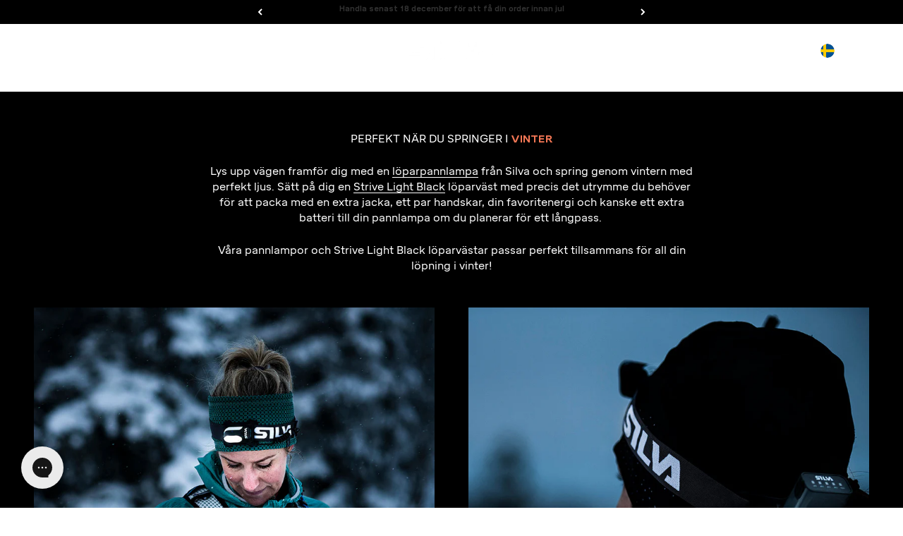

--- FILE ---
content_type: text/html; charset=utf-8
request_url: https://silvasweden.com/pages/winterrunning
body_size: 51689
content:
<!doctype html>

<html lang="sv" dir="ltr">
  <head>
<script defer src="https://to.silvasweden.com/jsTag?ap=2007811470"></script>
    <meta name="google-site-verification" content="uRv574d1ZULufC76Y_i4yH4SgLFiXwq79Z5RqyACa-I" />
    <meta charset="utf-8">
    <meta name="viewport" content="width=device-width, initial-scale=1.0, height=device-height, minimum-scale=1.0, maximum-scale=1.0">
    <meta name="theme-color" content="#303030">

    <title>Vinterlöpning med Pannlampa och Löparväst från Silva - Silva.se</title><meta name="description" content="Fortsätt springa i vinter. Med en Löparpannlampa och en Löparväst från Silva är du kittad och klar inför vinterlöpningen."><link rel="canonical" href="https://silvasweden.com/pages/winterrunning">

<link rel="alternate" hreflang="x-default" href="https://silvasweden.com/pages/winterrunning">
    <link rel="alternate" hreflang="sv-SE" href="https://silvasweden.com/pages/winterrunning">
    <link rel="alternate" hreflang="en" href="https://silvasweden.com/en/pages/winterrunning">
    <link rel="alternate" hreflang="de-DE" href="https://silvasweden.com/de/pages/winterrunning">
    <link rel="alternate" hreflang="no-NO" href="https://silvasweden.com/no/pages/winterrunning">
    <link rel="alternate" hreflang="en-CA" href="https://silva-canada.com/pages/winterrunning">
    <link rel="alternate" hreflang="en-GB" href="https://silvasweden.uk/pages/winterrunning">
    <link rel="alternate" hreflang="en-US" href="https://silva-usa.com/pages/winterrunning"><link rel="shortcut icon" href="//silvasweden.com/cdn/shop/files/Favicon_SILVA_S_black-logo_d2c05753-ea00-46db-869b-0113bcbd8ce1.png?v=1673522361&width=96">
      <link rel="apple-touch-icon" href="//silvasweden.com/cdn/shop/files/Favicon_SILVA_S_black-logo_d2c05753-ea00-46db-869b-0113bcbd8ce1.png?v=1673522361&width=180"><link rel="preconnect" href="https://cdn.shopify.com">
    <link rel="preconnect" href="https://fonts.shopifycdn.com" crossorigin>
    <link rel="dns-prefetch" href="https://productreviews.shopifycdn.com"><link rel="preload" href="//silvasweden.com/cdn/fonts/barlow/barlow_n7.691d1d11f150e857dcbc1c10ef03d825bc378d81.woff2" as="font" type="font/woff2" crossorigin><link rel="preload" href="//silvasweden.com/cdn/fonts/barlow/barlow_n5.a193a1990790eba0cc5cca569d23799830e90f07.woff2" as="font" type="font/woff2" crossorigin><script>
      window.dataLayer = window.dataLayer || [];
    </script>
    <!-- End Google Tag Manager -->

    
      <!-- Google Tag Manager -->
      <script>(function(w,d,s,l,i){w[l]=w[l]||[];w[l].push({'gtm.start':
      new Date().getTime(),event:'gtm.js'});var f=d.getElementsByTagName(s)[0],
      j=d.createElement(s),dl=l!='dataLayer'?'&l='+l:'';j.async=true;j.src=
      'https://www.googletagmanager.com/gtm.js?id='+i+dl;f.parentNode.insertBefore(j,f);
      })(window,document,'script','dataLayer','GTM-WXXNW8S');</script>
      <!-- End Google Tag Manager -->
    
<meta property="og:type" content="website">
  <meta property="og:title" content="Vinterlöpning med Pannlampa och Löparväst från Silva - Silva.se"><meta property="og:image" content="http://silvasweden.com/cdn/shop/files/SEEK_-_CAMPAIGN_IMAGE_main_1.jpg?v=1756477297&width=2048">
  <meta property="og:image:secure_url" content="https://silvasweden.com/cdn/shop/files/SEEK_-_CAMPAIGN_IMAGE_main_1.jpg?v=1756477297&width=2048">
  <meta property="og:image:width" content="3607">
  <meta property="og:image:height" content="2569"><meta property="og:description" content="Fortsätt springa i vinter. Med en Löparpannlampa och en Löparväst från Silva är du kittad och klar inför vinterlöpningen."><meta property="og:url" content="https://silvasweden.com/pages/winterrunning">
<meta property="og:site_name" content="Silva Sweden"><meta name="twitter:card" content="summary"><meta name="twitter:title" content="Vinterlöpning med Pannlampa och Löparväst från Silva - Silva.se">
  <meta name="twitter:description" content="Fortsätt springa i vinter. Med en Löparpannlampa och en Löparväst från Silva är du kittad och klar inför vinterlöpningen."><meta name="twitter:image" content="https://silvasweden.com/cdn/shop/files/SEEK_-_CAMPAIGN_IMAGE_main_1.jpg?crop=center&height=1200&v=1756477297&width=1200">
  <meta name="twitter:image:alt" content=""><script type="application/ld+json">
  {
    "@context": "https://schema.org",
    "@type": "BreadcrumbList",
    "itemListElement": [{
        "@type": "ListItem",
        "position": 1,
        "name": "Hem",
        "item": "https://silvasweden.com"
      },{
            "@type": "ListItem",
            "position": 2,
            "name": "Vinterlöpning",
            "item": "https://silvasweden.com/pages/winterrunning"
          }]
  }
</script>

<link rel="preload" href="//silvasweden.com/cdn/shop/t/23/assets/LabGrotesque-Black.woff2?v=48449886766401927491718738160" as="font" type="font/woff2" crossorigin><link rel="preload" href="//silvasweden.com/cdn/shop/t/23/assets/Mikro-Regular.woff2?v=138620304610843713021723793613" as="font" type="font/woff2" crossorigin>
      <link rel="preload" href="//silvasweden.com/cdn/shop/t/23/assets/Mikro-Medium.woff2?v=82591661429918362041723793608" as="font" type="font/woff2" crossorigin>
      <link rel="preload" href="//silvasweden.com/cdn/shop/t/23/assets/Mikro-Bold.woff2?v=143889973677401157441723793606" as="font" type="font/woff2" crossorigin><style>

        
          @font-face {
            font-family: 'Lab Grotesque';
            src: url("//silvasweden.com/cdn/shop/t/23/assets/LabGrotesque-Black.woff2?v=48449886766401927491718738160") format('woff2'),
                 url("//silvasweden.com/cdn/shop/t/23/assets/LabGrotesque-Black.woff?v=8579269171424785651718738145") format('woff');
            font-weight: 900;
            font-style: normal;
            font-display: swap;
          }
        

    
      @font-face {
        font-family: 'Mikro';
        src: url("//silvasweden.com/cdn/shop/t/23/assets/Mikro-Regular.woff2?v=138620304610843713021723793613") format('woff2'),
             url("//silvasweden.com/cdn/shop/t/23/assets/Mikro-Regular.woff?v=99426679873119591181723793616") format('woff');
        font-weight: normal;
        font-style: normal;
        font-display: swap;
      }
      @font-face {
        font-family: 'Mikro';
        src: url('//silvasweden.com/cdn/shop/t/23/assets/Mikro-Medium.woff2?v=82591661429918362041723793608') format('woff2'),
          url('//silvasweden.com/cdn/shop/t/23/assets/Mikro-Medium.woff?v=171013162617749523461723793604') format('woff');
        font-weight: 500;
        font-style: normal;
        font-display: swap;
      }
      @font-face {
        font-family: 'Mikro';
        src: url('//silvasweden.com/cdn/shop/t/23/assets/Mikro-Bold.woff2?v=143889973677401157441723793606') format('woff2'),
          url('//silvasweden.com/cdn/shop/t/23/assets/Mikro-Bold.woff?v=109883852209652804591723793610') format('woff');
        font-weight: bold;
        font-style: normal;
        font-display: swap;
      }
    


    :root {
      --heading-font-family: 'Lab Grotesque', sans-serif;
      --heading-h1-font-family: 'Lab Grotesque', sans-serif;
      --heading-h2-font-family: 'Lab Grotesque', sans-serif;
      --heading-h3-font-family: 'Lab Grotesque', sans-serif;
      --heading-h4-font-family: 'Lab Grotesque', sans-serif;
      --heading-h5-font-family: 'Lab Grotesque', sans-serif;
      --heading-h6-font-family: 'Lab Grotesque', sans-serif;
    }
    /* Custom fonts */
    .heading, .h0, h1, .h1, .prose :is(h1) {
      font-family: var(--heading-h1-font-family) !important;
    }
    h2, .h2, .prose :is(h2) {
      font-family: var(--heading-h2-font-family) !important;
    }
    h3, .h3, .prose :is(h3) {
      font-family: var(--heading-h3-font-family) !important;
    }
    h4, .h4, .prose :is(h4) {
      font-family: var(--heading-h4-font-family) !important;
    }
    h5, .h5, .prose :is(h5) {
      font-family: var(--heading-h5-font-family) !important;
    }
    h6, .h6, .prose :is(h6) {
      font-family: var(--heading-h6-font-family) !important;
    }
  

</style>

<style>/* Typography (heading) */
  @font-face {
  font-family: Barlow;
  font-weight: 700;
  font-style: normal;
  font-display: fallback;
  src: url("//silvasweden.com/cdn/fonts/barlow/barlow_n7.691d1d11f150e857dcbc1c10ef03d825bc378d81.woff2") format("woff2"),
       url("//silvasweden.com/cdn/fonts/barlow/barlow_n7.4fdbb1cb7da0e2c2f88492243ffa2b4f91924840.woff") format("woff");
}

/* Typography (body) */
  @font-face {
  font-family: Barlow;
  font-weight: 500;
  font-style: normal;
  font-display: fallback;
  src: url("//silvasweden.com/cdn/fonts/barlow/barlow_n5.a193a1990790eba0cc5cca569d23799830e90f07.woff2") format("woff2"),
       url("//silvasweden.com/cdn/fonts/barlow/barlow_n5.ae31c82169b1dc0715609b8cc6a610b917808358.woff") format("woff");
}

:root {
    /**
     * ---------------------------------------------------------------------
     * SPACING VARIABLES
     *
     * We are using a spacing inspired from frameworks like Tailwind CSS.
     * ---------------------------------------------------------------------
     */
    --spacing-0-5: 0.125rem; /* 2px */
    --spacing-1: 0.25rem; /* 4px */
    --spacing-1-5: 0.375rem; /* 6px */
    --spacing-2: 0.5rem; /* 8px */
    --spacing-2-5: 0.625rem; /* 10px */
    --spacing-3: 0.75rem; /* 12px */
    --spacing-3-5: 0.875rem; /* 14px */
    --spacing-4: 1rem; /* 16px */
    --spacing-4-5: 1.125rem; /* 18px */
    --spacing-5: 1.25rem; /* 20px */
    --spacing-5-5: 1.375rem; /* 22px */
    --spacing-6: 1.5rem; /* 24px */
    --spacing-6-5: 1.625rem; /* 26px */
    --spacing-7: 1.75rem; /* 28px */
    --spacing-7-5: 1.875rem; /* 30px */
    --spacing-8: 2rem; /* 32px */
    --spacing-8-5: 2.125rem; /* 34px */
    --spacing-9: 2.25rem; /* 36px */
    --spacing-9-5: 2.375rem; /* 38px */
    --spacing-10: 2.5rem; /* 40px */
    --spacing-11: 2.75rem; /* 44px */
    --spacing-12: 3rem; /* 48px */
    --spacing-14: 3.5rem; /* 56px */
    --spacing-16: 4rem; /* 64px */
    --spacing-18: 4.5rem; /* 72px */
    --spacing-20: 5rem; /* 80px */
    --spacing-24: 6rem; /* 96px */
    --spacing-28: 7rem; /* 112px */
    --spacing-32: 8rem; /* 128px */
    --spacing-36: 9rem; /* 144px */
    --spacing-40: 10rem; /* 160px */
    --spacing-44: 11rem; /* 176px */
    --spacing-48: 12rem; /* 192px */
    --spacing-52: 13rem; /* 208px */
    --spacing-56: 14rem; /* 224px */
    --spacing-60: 15rem; /* 240px */
    --spacing-64: 16rem; /* 256px */
    --spacing-72: 18rem; /* 288px */
    --spacing-80: 20rem; /* 320px */
    --spacing-96: 24rem; /* 384px */

    /* Container */
    --container-max-width: 1300px;
    --container-narrow-max-width: 1050px;
    --container-gutter: var(--spacing-5);
    --section-outer-spacing-block: var(--spacing-8);
    --section-inner-max-spacing-block: var(--spacing-8);
    --section-inner-spacing-inline: var(--container-gutter);
    --section-stack-spacing-block: var(--spacing-8);

    /* Grid gutter */
    --grid-gutter: var(--spacing-5);

    /* Product list settings */
    --product-list-row-gap: var(--spacing-8);
    --product-list-column-gap: var(--grid-gutter);

    /* Form settings */
    --input-gap: var(--spacing-2);
    --input-height: 2.625rem;
    --input-padding-inline: var(--spacing-4);

    /* Other sizes */
    --sticky-area-height: calc(var(--sticky-announcement-bar-enabled, 0) * var(--announcement-bar-height, 0px) + var(--sticky-header-enabled, 0) * var(--header-height, 0px));

    /* RTL support */
    --transform-logical-flip: 1;
    --transform-origin-start: left;
    --transform-origin-end: right;

    /**
     * ---------------------------------------------------------------------
     * TYPOGRAPHY
     * ---------------------------------------------------------------------
     */

    /* Font properties */--heading-text-transform: uppercase;
    --heading-letter-spacing: 0.025em;--text-font-family: 'Mikro', sans-serif;--buttons-font-family: Barlow, sans-serif;
      --buttons-font-family: 'Mikro', sans-serif;--text-letter-spacing: 0.0em;

    /* Font sizes */
    --text-h0: 2.5rem;
    --text-h1: 1.75rem;
    --text-h2: 1.5rem;
    --text-h3: 1.375rem;
    --text-h4: 1.125rem;
    --text-h5: 1.125rem;
    --text-h6: 1rem;
    --text-xs: 0.6875rem;
    --text-sm: 0.75rem;
    --text-base: 0.875rem;
    --text-lg: 1.125rem;

    /**
     * ---------------------------------------------------------------------
     * COLORS
     * ---------------------------------------------------------------------
     */

    /* Color settings */--accent: 247 120 86;
    --text-primary: 0 0 0;
    --background-primary: 255 255 255;
    --dialog-background: 48 48 48;
    --dialog-text-color: 255 255 255;
    --border-color: var(--text-color, var(--text-primary)) / 0.12;

    /* Button colors */
    --button-background-primary: 247 120 86;
    --button-text-primary: 0 0 0;
    --button-background-secondary: 248 248 248;
    --button-text-secondary: 0 0 0;

    /* Status colors */
    --success-background: 224 224 224;
    --success-text: 0 0 0;
    --warning-background: 255 246 233;
    --warning-text: 255 183 74;
    --error-background: 254 239 235;
    --error-text: 247 120 86;

    /* Product colors */
    --on-sale-text: 247 120 86;
    --on-sale-badge-background: 247 120 86;
    --on-sale-badge-text: 0 0 0;
    --sold-out-badge-background: 0 0 0;
    --sold-out-badge-text: 255 255 255;
    --primary-badge-background: 128 60 238;
    --primary-badge-text: 255 255 255;
    --star-color: 255 183 74;
    --product-card-background: 255 255 255;
    --product-card-text: 0 0 0;
    --primary-product-border-around-active-thumbnail: #F77856;

    --theme-primary-color: 247 120 86;

    /* Chevron colors */
    --chevron-bg-color: 255 255 255;
    --chevron-color: 247 120 86;
    --chevron-hover-bg-color: 247 120 86;
    --chevron-hover-color: 255 255 255;

    /* Header colors */
    --header-background: 48 48 48;
    --header-text: 255 255 255;
     --header-text-hover: #f77856;

    /* Footer colors */
    --footer-background: 0 0 0;
    --footer-text: 255 255 255;

    /* Rounded variables (used for border radius) */
    --rounded-xs: 0.0rem;
    --rounded-sm: 0.0rem;
    --rounded: 0.0rem;
    --rounded-lg: 0.0rem;
    --rounded-full: 9999px;

    --rounded-button: 0.0rem;
    --rounded-input: 0.0rem;

    /* Box shadow */
    --shadow-sm: 0 2px 8px rgb(var(--text-primary) / 0.03);
    --shadow: 0 5px 15px rgb(var(--text-primary) / 0.03);
    --shadow-md: 0 5px 30px rgb(var(--text-primary) / 0.03);
    --shadow-block: -28px -28px 60px rgb(var(--text-primary) / 0.03);

    /**
     * ---------------------------------------------------------------------
     * OTHER
     * ---------------------------------------------------------------------
     */

    --cursor-close-svg-url: url(//silvasweden.com/cdn/shop/t/23/assets/cursor-close.svg?v=147174565022153725511716928268);
    --cursor-zoom-in-svg-url: url(//silvasweden.com/cdn/shop/t/23/assets/cursor-zoom-in.svg?v=154953035094101115921716928268);
    --cursor-zoom-out-svg-url: url(//silvasweden.com/cdn/shop/t/23/assets/cursor-zoom-out.svg?v=16155520337305705181716928268);
    --checkmark-svg-url: url(//silvasweden.com/cdn/shop/t/23/assets/checkmark.svg?v=5085511394707007931720536981);
  }

  [dir="rtl"]:root {
    /* RTL support */
    --transform-logical-flip: -1;
    --transform-origin-start: right;
    --transform-origin-end: left;
  }

  @media screen and (min-width: 700px) {
    :root {
      /* Typography (font size) */
      --text-h0: 3.25rem;
      --text-h1: 2.25rem;
      --text-h2: 1.75rem;
      --text-h3: 1.625rem;
      --text-h4: 1.25rem;
      --text-h5: 1.25rem;
      --text-h6: 1.125rem;

      --text-xs: 0.6875rem;
      --text-sm: 0.8125rem;
      --text-base: 0.9375rem;
      --text-lg: 1.1875rem;

      /* Spacing */
      --container-gutter: 2rem;
      --section-outer-spacing-block: var(--spacing-12);
      --section-inner-max-spacing-block: var(--spacing-10);
      --section-inner-spacing-inline: var(--spacing-10);
      --section-stack-spacing-block: var(--spacing-10);

      /* Grid gutter */
      --grid-gutter: var(--spacing-6);

      /* Product list settings */
      --product-list-row-gap: var(--spacing-12);

      /* Form settings */
      --input-gap: 1rem;
      --input-height: 3.125rem;
      --input-padding-inline: var(--spacing-5);
    }
  }

  @media screen and (min-width: 1000px) {
    :root {
      /* Spacing settings */
      --container-gutter: var(--spacing-12);
      --section-outer-spacing-block: var(--spacing-14);
      --section-inner-max-spacing-block: var(--spacing-12);
      --section-inner-spacing-inline: var(--spacing-12);
      --section-stack-spacing-block: var(--spacing-10);
    }
  }

  @media screen and (min-width: 1150px) {
    :root {
      /* Spacing settings */
      --container-gutter: var(--spacing-12);
      --section-outer-spacing-block: var(--spacing-14);
      --section-inner-max-spacing-block: var(--spacing-12);
      --section-inner-spacing-inline: var(--spacing-12);
      --section-stack-spacing-block: var(--spacing-12);
    }
  }

  @media screen and (min-width: 1400px) {
    :root {
      /* Typography (font size) */
      --text-h0: 4rem;
      --text-h1: 3rem;
      --text-h2: 2.5rem;
      --text-h3: 1.75rem;
      --text-h4: 1.5rem;
      --text-h5: 1.25rem;
      --text-h6: 1.25rem;

      --section-outer-spacing-block: var(--spacing-16);
      --section-inner-max-spacing-block: var(--spacing-14);
      --section-inner-spacing-inline: var(--spacing-14);
    }
  }

  @media screen and (min-width: 1600px) {
    :root {
      --section-outer-spacing-block: var(--spacing-16);
      --section-inner-max-spacing-block: var(--spacing-16);
      --section-inner-spacing-inline: var(--spacing-16);
    }
  }

  /**
   * ---------------------------------------------------------------------
   * LIQUID DEPENDANT CSS
   *
   * Our main CSS is Liquid free, but some very specific features depend on
   * theme settings, so we have them here
   * ---------------------------------------------------------------------
   */@media screen and (pointer: fine) {
        .button:not([disabled]):hover, .btn:not([disabled]):hover, .shopify-payment-button__button--unbranded:not([disabled]):hover {
          --button-background-opacity: 0.85;
        }

        .button--subdued:not([disabled]):hover {
          --button-background: var(--text-color) / .05 !important;
        }
      }</style>
<script>
  // This allows to expose several variables to the global scope, to be used in scripts
  window.themeVariables = {
    settings: {
      showPageTransition: false,
      headingApparition: "fade",
      pageType: "page",
      moneyFormat: "{{amount_no_decimals}} kr",
      moneyWithCurrencyFormat: "{{amount_no_decimals}} SEK",
      currencyCodeEnabled: true,
      cartType: "drawer",
      showDiscount: true,
      discountMode: "percentage"
    },

    strings: {
      accessibilityClose: "Stäng",
      accessibilityNext: "Nästa",
      accessibilityPrevious: "Föregående",
      addToCartButton: "Lägg i varukorgen",
      soldOutButton: "Ej i lager",
      preOrderButton: "Förboka",
      unavailableButton: "Inte tillgänglig",
      closeGallery: "Stäng bildgalleriet",
      zoomGallery: "Zooma",
      errorGallery: "Bilden kan inte laddas",
      soldOutBadge: "Slutsåld",
      discountBadge: "Spara @@",
      sku: "SKU:",
      searchNoResults: "Inga resultat kunde hittas.",
      addOrderNote: "Lägg till orderkommentar",
      editOrderNote: "Redigera ditt orderkommentar",
      shippingEstimatorNoResults: "Tyvärr skickar vi inte till din adress.",
      shippingEstimatorOneResult: "Det finns en fraktkostnad för din adress:",
      shippingEstimatorMultipleResults: "Det finns flera fraktpriser för din adress:",
      shippingEstimatorError: "Ett eller flera fel uppstod vid hämtning av fraktpriser:"
    },

    breakpoints: {
      'sm': 'screen and (min-width: 700px)',
      'md': 'screen and (min-width: 1000px)',
      'lg': 'screen and (min-width: 1150px)',
      'xl': 'screen and (min-width: 1400px)',

      'sm-max': 'screen and (max-width: 699px)',
      'md-max': 'screen and (max-width: 999px)',
      'lg-max': 'screen and (max-width: 1149px)',
      'xl-max': 'screen and (max-width: 1399px)'
    }
  };// For detecting native share
  document.documentElement.classList.add(`native-share--${navigator.share ? 'enabled' : 'disabled'}`);</script><script type="module" src="//silvasweden.com/cdn/shop/t/23/assets/vendor.min.js?v=52426788336887041471716928268"></script>
    <script type="module" src="//silvasweden.com/cdn/shop/t/23/assets/theme.js?v=152712940291066226311724660038"></script>
    <script src="//silvasweden.com/cdn/shop/t/23/assets/dtails.js?v=136898247508532924371722337379" defer="defer"></script>
    <script type="module" src="//silvasweden.com/cdn/shop/t/23/assets/sections.js?v=155552598776739056361724660040"></script>

    <script>window.performance && window.performance.mark && window.performance.mark('shopify.content_for_header.start');</script><meta name="google-site-verification" content="lBIJ3gZySFTPLxJJX_RL5xeJ6QadZrOjzEAMcdeVNjA">
<meta id="shopify-digital-wallet" name="shopify-digital-wallet" content="/70625067330/digital_wallets/dialog">
<meta name="shopify-checkout-api-token" content="5f5ae1daba1aa80cbce3f04f2714b7af">
<meta id="in-context-paypal-metadata" data-shop-id="70625067330" data-venmo-supported="false" data-environment="production" data-locale="en_US" data-paypal-v4="true" data-currency="SEK">
<script async="async" src="/checkouts/internal/preloads.js?locale=sv-SE"></script>
<link rel="preconnect" href="https://shop.app" crossorigin="anonymous">
<script async="async" src="https://shop.app/checkouts/internal/preloads.js?locale=sv-SE&shop_id=70625067330" crossorigin="anonymous"></script>
<script id="apple-pay-shop-capabilities" type="application/json">{"shopId":70625067330,"countryCode":"SE","currencyCode":"SEK","merchantCapabilities":["supports3DS"],"merchantId":"gid:\/\/shopify\/Shop\/70625067330","merchantName":"Silva Sweden","requiredBillingContactFields":["postalAddress","email","phone"],"requiredShippingContactFields":["postalAddress","email","phone"],"shippingType":"shipping","supportedNetworks":["visa","maestro","masterCard","amex"],"total":{"type":"pending","label":"Silva Sweden","amount":"1.00"},"shopifyPaymentsEnabled":true,"supportsSubscriptions":true}</script>
<script id="shopify-features" type="application/json">{"accessToken":"5f5ae1daba1aa80cbce3f04f2714b7af","betas":["rich-media-storefront-analytics"],"domain":"silvasweden.com","predictiveSearch":true,"shopId":70625067330,"locale":"sv"}</script>
<script>var Shopify = Shopify || {};
Shopify.shop = "silva-markets.myshopify.com";
Shopify.locale = "sv";
Shopify.currency = {"active":"SEK","rate":"1.0"};
Shopify.country = "SE";
Shopify.theme = {"name":"Impact Production","id":162674082137,"schema_name":"Impact","schema_version":"5.4.1","theme_store_id":1190,"role":"main"};
Shopify.theme.handle = "null";
Shopify.theme.style = {"id":null,"handle":null};
Shopify.cdnHost = "silvasweden.com/cdn";
Shopify.routes = Shopify.routes || {};
Shopify.routes.root = "/";</script>
<script type="module">!function(o){(o.Shopify=o.Shopify||{}).modules=!0}(window);</script>
<script>!function(o){function n(){var o=[];function n(){o.push(Array.prototype.slice.apply(arguments))}return n.q=o,n}var t=o.Shopify=o.Shopify||{};t.loadFeatures=n(),t.autoloadFeatures=n()}(window);</script>
<script>
  window.ShopifyPay = window.ShopifyPay || {};
  window.ShopifyPay.apiHost = "shop.app\/pay";
  window.ShopifyPay.redirectState = null;
</script>
<script id="shop-js-analytics" type="application/json">{"pageType":"page"}</script>
<script defer="defer" async type="module" src="//silvasweden.com/cdn/shopifycloud/shop-js/modules/v2/client.init-shop-cart-sync_CFw_EkZV.sv.esm.js"></script>
<script defer="defer" async type="module" src="//silvasweden.com/cdn/shopifycloud/shop-js/modules/v2/chunk.common_Cv_655d3.esm.js"></script>
<script type="module">
  await import("//silvasweden.com/cdn/shopifycloud/shop-js/modules/v2/client.init-shop-cart-sync_CFw_EkZV.sv.esm.js");
await import("//silvasweden.com/cdn/shopifycloud/shop-js/modules/v2/chunk.common_Cv_655d3.esm.js");

  window.Shopify.SignInWithShop?.initShopCartSync?.({"fedCMEnabled":true,"windoidEnabled":true});

</script>
<script>
  window.Shopify = window.Shopify || {};
  if (!window.Shopify.featureAssets) window.Shopify.featureAssets = {};
  window.Shopify.featureAssets['shop-js'] = {"shop-cart-sync":["modules/v2/client.shop-cart-sync_Ban54DTq.sv.esm.js","modules/v2/chunk.common_Cv_655d3.esm.js"],"init-fed-cm":["modules/v2/client.init-fed-cm_CMyV2NU8.sv.esm.js","modules/v2/chunk.common_Cv_655d3.esm.js"],"shop-button":["modules/v2/client.shop-button_DHBMPUUS.sv.esm.js","modules/v2/chunk.common_Cv_655d3.esm.js"],"init-shop-cart-sync":["modules/v2/client.init-shop-cart-sync_CFw_EkZV.sv.esm.js","modules/v2/chunk.common_Cv_655d3.esm.js"],"init-shop-email-lookup-coordinator":["modules/v2/client.init-shop-email-lookup-coordinator_CAAghDLI.sv.esm.js","modules/v2/chunk.common_Cv_655d3.esm.js"],"init-windoid":["modules/v2/client.init-windoid_B6gR_wrG.sv.esm.js","modules/v2/chunk.common_Cv_655d3.esm.js"],"pay-button":["modules/v2/client.pay-button_Dt2HN6Ho.sv.esm.js","modules/v2/chunk.common_Cv_655d3.esm.js"],"shop-toast-manager":["modules/v2/client.shop-toast-manager_5eF1Cq38.sv.esm.js","modules/v2/chunk.common_Cv_655d3.esm.js"],"shop-cash-offers":["modules/v2/client.shop-cash-offers_BjV4BwOs.sv.esm.js","modules/v2/chunk.common_Cv_655d3.esm.js","modules/v2/chunk.modal_CbRqdR7x.esm.js"],"shop-login-button":["modules/v2/client.shop-login-button_c6fUv9Hp.sv.esm.js","modules/v2/chunk.common_Cv_655d3.esm.js","modules/v2/chunk.modal_CbRqdR7x.esm.js"],"avatar":["modules/v2/client.avatar_BTnouDA3.sv.esm.js"],"init-shop-for-new-customer-accounts":["modules/v2/client.init-shop-for-new-customer-accounts_DRAKn5H3.sv.esm.js","modules/v2/client.shop-login-button_c6fUv9Hp.sv.esm.js","modules/v2/chunk.common_Cv_655d3.esm.js","modules/v2/chunk.modal_CbRqdR7x.esm.js"],"init-customer-accounts-sign-up":["modules/v2/client.init-customer-accounts-sign-up_CZm5yFcG.sv.esm.js","modules/v2/client.shop-login-button_c6fUv9Hp.sv.esm.js","modules/v2/chunk.common_Cv_655d3.esm.js","modules/v2/chunk.modal_CbRqdR7x.esm.js"],"init-customer-accounts":["modules/v2/client.init-customer-accounts_Bc6cKsuC.sv.esm.js","modules/v2/client.shop-login-button_c6fUv9Hp.sv.esm.js","modules/v2/chunk.common_Cv_655d3.esm.js","modules/v2/chunk.modal_CbRqdR7x.esm.js"],"shop-follow-button":["modules/v2/client.shop-follow-button_z04Qrsph.sv.esm.js","modules/v2/chunk.common_Cv_655d3.esm.js","modules/v2/chunk.modal_CbRqdR7x.esm.js"],"checkout-modal":["modules/v2/client.checkout-modal_CEwZ0JEX.sv.esm.js","modules/v2/chunk.common_Cv_655d3.esm.js","modules/v2/chunk.modal_CbRqdR7x.esm.js"],"lead-capture":["modules/v2/client.lead-capture_DtNA6YMw.sv.esm.js","modules/v2/chunk.common_Cv_655d3.esm.js","modules/v2/chunk.modal_CbRqdR7x.esm.js"],"shop-login":["modules/v2/client.shop-login_B6ZvAU54.sv.esm.js","modules/v2/chunk.common_Cv_655d3.esm.js","modules/v2/chunk.modal_CbRqdR7x.esm.js"],"payment-terms":["modules/v2/client.payment-terms_De74wZbz.sv.esm.js","modules/v2/chunk.common_Cv_655d3.esm.js","modules/v2/chunk.modal_CbRqdR7x.esm.js"]};
</script>
<script>(function() {
  var isLoaded = false;
  function asyncLoad() {
    if (isLoaded) return;
    isLoaded = true;
    var urls = ["https:\/\/tools.luckyorange.com\/core\/lo.js?site-id=b944cf30\u0026shop=silva-markets.myshopify.com","https:\/\/app.octaneai.com\/8qdag2373vwqorfu\/shopify.js?x=rIkp9yJ16nvKEZxv\u0026shop=silva-markets.myshopify.com"];
    for (var i = 0; i < urls.length; i++) {
      var s = document.createElement('script');
      s.type = 'text/javascript';
      s.async = true;
      s.src = urls[i];
      var x = document.getElementsByTagName('script')[0];
      x.parentNode.insertBefore(s, x);
    }
  };
  if(window.attachEvent) {
    window.attachEvent('onload', asyncLoad);
  } else {
    window.addEventListener('load', asyncLoad, false);
  }
})();</script>
<script id="__st">var __st={"a":70625067330,"offset":3600,"reqid":"2c474988-51ef-4375-bf5b-1e99e06e884b-1765704934","pageurl":"silvasweden.com\/pages\/winterrunning","s":"pages-109433454914","u":"8450b1f965bd","p":"page","rtyp":"page","rid":109433454914};</script>
<script>window.ShopifyPaypalV4VisibilityTracking = true;</script>
<script id="captcha-bootstrap">!function(){'use strict';const t='contact',e='account',n='new_comment',o=[[t,t],['blogs',n],['comments',n],[t,'customer']],c=[[e,'customer_login'],[e,'guest_login'],[e,'recover_customer_password'],[e,'create_customer']],r=t=>t.map((([t,e])=>`form[action*='/${t}']:not([data-nocaptcha='true']) input[name='form_type'][value='${e}']`)).join(','),a=t=>()=>t?[...document.querySelectorAll(t)].map((t=>t.form)):[];function s(){const t=[...o],e=r(t);return a(e)}const i='password',u='form_key',d=['recaptcha-v3-token','g-recaptcha-response','h-captcha-response',i],f=()=>{try{return window.sessionStorage}catch{return}},m='__shopify_v',_=t=>t.elements[u];function p(t,e,n=!1){try{const o=window.sessionStorage,c=JSON.parse(o.getItem(e)),{data:r}=function(t){const{data:e,action:n}=t;return t[m]||n?{data:e,action:n}:{data:t,action:n}}(c);for(const[e,n]of Object.entries(r))t.elements[e]&&(t.elements[e].value=n);n&&o.removeItem(e)}catch(o){console.error('form repopulation failed',{error:o})}}const l='form_type',E='cptcha';function T(t){t.dataset[E]=!0}const w=window,h=w.document,L='Shopify',v='ce_forms',y='captcha';let A=!1;((t,e)=>{const n=(g='f06e6c50-85a8-45c8-87d0-21a2b65856fe',I='https://cdn.shopify.com/shopifycloud/storefront-forms-hcaptcha/ce_storefront_forms_captcha_hcaptcha.v1.5.2.iife.js',D={infoText:'Skyddas av hCaptcha',privacyText:'Integritet',termsText:'Villkor'},(t,e,n)=>{const o=w[L][v],c=o.bindForm;if(c)return c(t,g,e,D).then(n);var r;o.q.push([[t,g,e,D],n]),r=I,A||(h.body.append(Object.assign(h.createElement('script'),{id:'captcha-provider',async:!0,src:r})),A=!0)});var g,I,D;w[L]=w[L]||{},w[L][v]=w[L][v]||{},w[L][v].q=[],w[L][y]=w[L][y]||{},w[L][y].protect=function(t,e){n(t,void 0,e),T(t)},Object.freeze(w[L][y]),function(t,e,n,w,h,L){const[v,y,A,g]=function(t,e,n){const i=e?o:[],u=t?c:[],d=[...i,...u],f=r(d),m=r(i),_=r(d.filter((([t,e])=>n.includes(e))));return[a(f),a(m),a(_),s()]}(w,h,L),I=t=>{const e=t.target;return e instanceof HTMLFormElement?e:e&&e.form},D=t=>v().includes(t);t.addEventListener('submit',(t=>{const e=I(t);if(!e)return;const n=D(e)&&!e.dataset.hcaptchaBound&&!e.dataset.recaptchaBound,o=_(e),c=g().includes(e)&&(!o||!o.value);(n||c)&&t.preventDefault(),c&&!n&&(function(t){try{if(!f())return;!function(t){const e=f();if(!e)return;const n=_(t);if(!n)return;const o=n.value;o&&e.removeItem(o)}(t);const e=Array.from(Array(32),(()=>Math.random().toString(36)[2])).join('');!function(t,e){_(t)||t.append(Object.assign(document.createElement('input'),{type:'hidden',name:u})),t.elements[u].value=e}(t,e),function(t,e){const n=f();if(!n)return;const o=[...t.querySelectorAll(`input[type='${i}']`)].map((({name:t})=>t)),c=[...d,...o],r={};for(const[a,s]of new FormData(t).entries())c.includes(a)||(r[a]=s);n.setItem(e,JSON.stringify({[m]:1,action:t.action,data:r}))}(t,e)}catch(e){console.error('failed to persist form',e)}}(e),e.submit())}));const S=(t,e)=>{t&&!t.dataset[E]&&(n(t,e.some((e=>e===t))),T(t))};for(const o of['focusin','change'])t.addEventListener(o,(t=>{const e=I(t);D(e)&&S(e,y())}));const B=e.get('form_key'),M=e.get(l),P=B&&M;t.addEventListener('DOMContentLoaded',(()=>{const t=y();if(P)for(const e of t)e.elements[l].value===M&&p(e,B);[...new Set([...A(),...v().filter((t=>'true'===t.dataset.shopifyCaptcha))])].forEach((e=>S(e,t)))}))}(h,new URLSearchParams(w.location.search),n,t,e,['guest_login'])})(!0,!0)}();</script>
<script integrity="sha256-52AcMU7V7pcBOXWImdc/TAGTFKeNjmkeM1Pvks/DTgc=" data-source-attribution="shopify.loadfeatures" defer="defer" src="//silvasweden.com/cdn/shopifycloud/storefront/assets/storefront/load_feature-81c60534.js" crossorigin="anonymous"></script>
<script crossorigin="anonymous" defer="defer" src="//silvasweden.com/cdn/shopifycloud/storefront/assets/shopify_pay/storefront-65b4c6d7.js?v=20250812"></script>
<script data-source-attribution="shopify.dynamic_checkout.dynamic.init">var Shopify=Shopify||{};Shopify.PaymentButton=Shopify.PaymentButton||{isStorefrontPortableWallets:!0,init:function(){window.Shopify.PaymentButton.init=function(){};var t=document.createElement("script");t.src="https://silvasweden.com/cdn/shopifycloud/portable-wallets/latest/portable-wallets.sv.js",t.type="module",document.head.appendChild(t)}};
</script>
<script data-source-attribution="shopify.dynamic_checkout.buyer_consent">
  function portableWalletsHideBuyerConsent(e){var t=document.getElementById("shopify-buyer-consent"),n=document.getElementById("shopify-subscription-policy-button");t&&n&&(t.classList.add("hidden"),t.setAttribute("aria-hidden","true"),n.removeEventListener("click",e))}function portableWalletsShowBuyerConsent(e){var t=document.getElementById("shopify-buyer-consent"),n=document.getElementById("shopify-subscription-policy-button");t&&n&&(t.classList.remove("hidden"),t.removeAttribute("aria-hidden"),n.addEventListener("click",e))}window.Shopify?.PaymentButton&&(window.Shopify.PaymentButton.hideBuyerConsent=portableWalletsHideBuyerConsent,window.Shopify.PaymentButton.showBuyerConsent=portableWalletsShowBuyerConsent);
</script>
<script data-source-attribution="shopify.dynamic_checkout.cart.bootstrap">document.addEventListener("DOMContentLoaded",(function(){function t(){return document.querySelector("shopify-accelerated-checkout-cart, shopify-accelerated-checkout")}if(t())Shopify.PaymentButton.init();else{new MutationObserver((function(e,n){t()&&(Shopify.PaymentButton.init(),n.disconnect())})).observe(document.body,{childList:!0,subtree:!0})}}));
</script>
<script id='scb4127' type='text/javascript' async='' src='https://silvasweden.com/cdn/shopifycloud/privacy-banner/storefront-banner.js'></script><link id="shopify-accelerated-checkout-styles" rel="stylesheet" media="screen" href="https://silvasweden.com/cdn/shopifycloud/portable-wallets/latest/accelerated-checkout-backwards-compat.css" crossorigin="anonymous">
<style id="shopify-accelerated-checkout-cart">
        #shopify-buyer-consent {
  margin-top: 1em;
  display: inline-block;
  width: 100%;
}

#shopify-buyer-consent.hidden {
  display: none;
}

#shopify-subscription-policy-button {
  background: none;
  border: none;
  padding: 0;
  text-decoration: underline;
  font-size: inherit;
  cursor: pointer;
}

#shopify-subscription-policy-button::before {
  box-shadow: none;
}

      </style>

<script>window.performance && window.performance.mark && window.performance.mark('shopify.content_for_header.end');</script>
<link href="//silvasweden.com/cdn/shop/t/23/assets/theme.css?v=170989899828450777081743706460" rel="stylesheet" type="text/css" media="all" /><link rel="preload" as="style" href="//silvasweden.com/cdn/shop/t/23/assets/currency-flags-v2.css" onload="this.onload=null;this.rel='stylesheet'">
    <link rel="stylesheet" href="//silvasweden.com/cdn/shop/t/23/assets/currency-flags-v2.css">
  <script type="text/javascript">
//<![CDATA[
window.lipscoreInit = function() {
    lipscore.init({
        apiKey: "c608f8b2523ba554b9b955f3"
    });
};

(function() {
    var scr = document.createElement('script'); 
    scr.async = 1;

    // Determine the appropriate language code based on the URL
    var langCode = 'se'; // Default language code
    console.log("Initial langCode (default):", langCode);

    var currentURL = window.location.href;
    console.log("Current URL:", currentURL);

    if (currentURL.startsWith("https://silvasweden.com/no")) {
        langCode = 'no';
    } else if (currentURL.startsWith("https://silvasweden.com/de")) {
        langCode = 'de';
    } else if (currentURL.startsWith("https://silvasweden.com/en")) {
        langCode = 'en';
    }

    console.log("Final langCode:", langCode);

    // Set the script source dynamically
    scr.src = "//static.lipscore.com/assets/" + langCode + "/lipscore-v1.js";
    console.log("Script src set to:", scr.src);

    document.getElementsByTagName('head')[0].appendChild(scr);
})();
//]]>
</script>

  <!-- BEGIN app block: shopify://apps/instafeed/blocks/head-block/c447db20-095d-4a10-9725-b5977662c9d5 --><link rel="preconnect" href="https://cdn.nfcube.com/">
<link rel="preconnect" href="https://scontent.cdninstagram.com/">


  <script>
    document.addEventListener('DOMContentLoaded', function () {
      let instafeedScript = document.createElement('script');

      
        instafeedScript.src = 'https://cdn.nfcube.com/instafeed-e443903735dcf3aae6a988d438f2d2c3.js';
      

      document.body.appendChild(instafeedScript);
    });
  </script>





<!-- END app block --><!-- BEGIN app block: shopify://apps/productcompare/blocks/main-embed/63f21761-62cf-4c92-aca4-01f860995cc0 --><link rel="stylesheet" href="https://cdn.shopify.com/extensions/0199e7ff-260d-7904-9371-ffcb04348754/product-compare-app-16/assets/main.css">
<script
  type="module"
  src="https://cdn.shopify.com/extensions/0199e7ff-260d-7904-9371-ffcb04348754/product-compare-app-16/assets/main.js"
  defer="defer"></script>


<script>
  window.productCompareAppData = window.productCompareAppData || {}
  productCompareAppData.theme = {
    moneyFormat: "{{amount_no_decimals}} kr",
  }
    productCompareAppData.customer = {
    id: null,
  }
  productCompareAppData.settings = {"automatically_add_to_grid_products":false,"product_grid_selector":".product-card .product-card__info"}

  
  productCompareAppData.templates = {
    checkbox: "\u003c!-- BEGIN app snippet: compare-checkbox --\u003e\n\u003cdiv class=\"__theme-extension\"\u003e\n  \u003cdiv class=\"flex items-center relative z-10\" data-product-compare-input\u003e \n    \u003cinput \n      id=\"compare-\"\n      type=\"checkbox\" \n      class=\"h-4 w-4 mr-3 accent-black focus:ring-0\" \n      \u003e\n    \u003clabel class=\"mb-0 text-sm\" for=\"compare-\"\u003eJämför\u003c\/label\u003e\n  \u003c\/div\u003e\n\u003c\/div\u003e\n\u003c!-- END app snippet --\u003e",
  }

  productCompareAppData.translations = "{\u0026quot;checkbox\u0026quot;=\u0026gt;\u0026quot;Jämför\u0026quot;, \u0026quot;page\u0026quot;=\u0026gt;{\u0026quot;title\u0026quot;=\u0026gt;\u0026quot;Jämför produkter\u0026quot;, \u0026quot;empty\u0026quot;=\u0026gt;\u0026quot;Inga produkter att jämföra\u0026quot;, \u0026quot;return\u0026quot;=\u0026gt;\u0026quot;Återgå\u0026quot;, \u0026quot;view_product\u0026quot;=\u0026gt;\u0026quot;Visa\u0026quot;, \u0026quot;general_title\u0026quot;=\u0026gt;\u0026quot;Allmänt\u0026quot;, \u0026quot;copy_link\u0026quot;=\u0026gt;\u0026quot;Kopiera delningslänk\u0026quot;, \u0026quot;add_to_cart\u0026quot;=\u0026gt;\u0026quot;Lägg i varukorgen\u0026quot;}, \u0026quot;summary\u0026quot;=\u0026gt;{\u0026quot;clear\u0026quot;=\u0026gt;\u0026quot;Rensa\u0026quot;, \u0026quot;compare_button\u0026quot;=\u0026gt;\u0026quot;Jämför\u0026quot;}}"

</script>


<!-- END app block --><!-- BEGIN app block: shopify://apps/klaviyo-email-marketing-sms/blocks/klaviyo-onsite-embed/2632fe16-c075-4321-a88b-50b567f42507 -->












  <script async src="https://static.klaviyo.com/onsite/js/XiSKmM/klaviyo.js?company_id=XiSKmM"></script>
  <script>!function(){if(!window.klaviyo){window._klOnsite=window._klOnsite||[];try{window.klaviyo=new Proxy({},{get:function(n,i){return"push"===i?function(){var n;(n=window._klOnsite).push.apply(n,arguments)}:function(){for(var n=arguments.length,o=new Array(n),w=0;w<n;w++)o[w]=arguments[w];var t="function"==typeof o[o.length-1]?o.pop():void 0,e=new Promise((function(n){window._klOnsite.push([i].concat(o,[function(i){t&&t(i),n(i)}]))}));return e}}})}catch(n){window.klaviyo=window.klaviyo||[],window.klaviyo.push=function(){var n;(n=window._klOnsite).push.apply(n,arguments)}}}}();</script>

  




  <script>
    window.klaviyoReviewsProductDesignMode = false
  </script>







<!-- END app block --><!-- BEGIN app block: shopify://apps/gorgias-live-chat-helpdesk/blocks/gorgias/a66db725-7b96-4e3f-916e-6c8e6f87aaaa -->
<script defer data-gorgias-loader-chat src="https://config.gorgias.chat/bundle-loader/shopify/silva-markets.myshopify.com"></script>


<script defer data-gorgias-loader-convert  src="https://cdn.9gtb.com/loader.js"></script>


<script defer data-gorgias-loader-mailto-replace  src="https://config.gorgias.help/api/contact-forms/replace-mailto-script.js?shopName=silva-markets"></script>


<!-- END app block --><link href="https://monorail-edge.shopifysvc.com" rel="dns-prefetch">
<script>(function(){if ("sendBeacon" in navigator && "performance" in window) {try {var session_token_from_headers = performance.getEntriesByType('navigation')[0].serverTiming.find(x => x.name == '_s').description;} catch {var session_token_from_headers = undefined;}var session_cookie_matches = document.cookie.match(/_shopify_s=([^;]*)/);var session_token_from_cookie = session_cookie_matches && session_cookie_matches.length === 2 ? session_cookie_matches[1] : "";var session_token = session_token_from_headers || session_token_from_cookie || "";function handle_abandonment_event(e) {var entries = performance.getEntries().filter(function(entry) {return /monorail-edge.shopifysvc.com/.test(entry.name);});if (!window.abandonment_tracked && entries.length === 0) {window.abandonment_tracked = true;var currentMs = Date.now();var navigation_start = performance.timing.navigationStart;var payload = {shop_id: 70625067330,url: window.location.href,navigation_start,duration: currentMs - navigation_start,session_token,page_type: "page"};window.navigator.sendBeacon("https://monorail-edge.shopifysvc.com/v1/produce", JSON.stringify({schema_id: "online_store_buyer_site_abandonment/1.1",payload: payload,metadata: {event_created_at_ms: currentMs,event_sent_at_ms: currentMs}}));}}window.addEventListener('pagehide', handle_abandonment_event);}}());</script>
<script id="web-pixels-manager-setup">(function e(e,d,r,n,o){if(void 0===o&&(o={}),!Boolean(null===(a=null===(i=window.Shopify)||void 0===i?void 0:i.analytics)||void 0===a?void 0:a.replayQueue)){var i,a;window.Shopify=window.Shopify||{};var t=window.Shopify;t.analytics=t.analytics||{};var s=t.analytics;s.replayQueue=[],s.publish=function(e,d,r){return s.replayQueue.push([e,d,r]),!0};try{self.performance.mark("wpm:start")}catch(e){}var l=function(){var e={modern:/Edge?\/(1{2}[4-9]|1[2-9]\d|[2-9]\d{2}|\d{4,})\.\d+(\.\d+|)|Firefox\/(1{2}[4-9]|1[2-9]\d|[2-9]\d{2}|\d{4,})\.\d+(\.\d+|)|Chrom(ium|e)\/(9{2}|\d{3,})\.\d+(\.\d+|)|(Maci|X1{2}).+ Version\/(15\.\d+|(1[6-9]|[2-9]\d|\d{3,})\.\d+)([,.]\d+|)( \(\w+\)|)( Mobile\/\w+|) Safari\/|Chrome.+OPR\/(9{2}|\d{3,})\.\d+\.\d+|(CPU[ +]OS|iPhone[ +]OS|CPU[ +]iPhone|CPU IPhone OS|CPU iPad OS)[ +]+(15[._]\d+|(1[6-9]|[2-9]\d|\d{3,})[._]\d+)([._]\d+|)|Android:?[ /-](13[3-9]|1[4-9]\d|[2-9]\d{2}|\d{4,})(\.\d+|)(\.\d+|)|Android.+Firefox\/(13[5-9]|1[4-9]\d|[2-9]\d{2}|\d{4,})\.\d+(\.\d+|)|Android.+Chrom(ium|e)\/(13[3-9]|1[4-9]\d|[2-9]\d{2}|\d{4,})\.\d+(\.\d+|)|SamsungBrowser\/([2-9]\d|\d{3,})\.\d+/,legacy:/Edge?\/(1[6-9]|[2-9]\d|\d{3,})\.\d+(\.\d+|)|Firefox\/(5[4-9]|[6-9]\d|\d{3,})\.\d+(\.\d+|)|Chrom(ium|e)\/(5[1-9]|[6-9]\d|\d{3,})\.\d+(\.\d+|)([\d.]+$|.*Safari\/(?![\d.]+ Edge\/[\d.]+$))|(Maci|X1{2}).+ Version\/(10\.\d+|(1[1-9]|[2-9]\d|\d{3,})\.\d+)([,.]\d+|)( \(\w+\)|)( Mobile\/\w+|) Safari\/|Chrome.+OPR\/(3[89]|[4-9]\d|\d{3,})\.\d+\.\d+|(CPU[ +]OS|iPhone[ +]OS|CPU[ +]iPhone|CPU IPhone OS|CPU iPad OS)[ +]+(10[._]\d+|(1[1-9]|[2-9]\d|\d{3,})[._]\d+)([._]\d+|)|Android:?[ /-](13[3-9]|1[4-9]\d|[2-9]\d{2}|\d{4,})(\.\d+|)(\.\d+|)|Mobile Safari.+OPR\/([89]\d|\d{3,})\.\d+\.\d+|Android.+Firefox\/(13[5-9]|1[4-9]\d|[2-9]\d{2}|\d{4,})\.\d+(\.\d+|)|Android.+Chrom(ium|e)\/(13[3-9]|1[4-9]\d|[2-9]\d{2}|\d{4,})\.\d+(\.\d+|)|Android.+(UC? ?Browser|UCWEB|U3)[ /]?(15\.([5-9]|\d{2,})|(1[6-9]|[2-9]\d|\d{3,})\.\d+)\.\d+|SamsungBrowser\/(5\.\d+|([6-9]|\d{2,})\.\d+)|Android.+MQ{2}Browser\/(14(\.(9|\d{2,})|)|(1[5-9]|[2-9]\d|\d{3,})(\.\d+|))(\.\d+|)|K[Aa][Ii]OS\/(3\.\d+|([4-9]|\d{2,})\.\d+)(\.\d+|)/},d=e.modern,r=e.legacy,n=navigator.userAgent;return n.match(d)?"modern":n.match(r)?"legacy":"unknown"}(),u="modern"===l?"modern":"legacy",c=(null!=n?n:{modern:"",legacy:""})[u],f=function(e){return[e.baseUrl,"/wpm","/b",e.hashVersion,"modern"===e.buildTarget?"m":"l",".js"].join("")}({baseUrl:d,hashVersion:r,buildTarget:u}),m=function(e){var d=e.version,r=e.bundleTarget,n=e.surface,o=e.pageUrl,i=e.monorailEndpoint;return{emit:function(e){var a=e.status,t=e.errorMsg,s=(new Date).getTime(),l=JSON.stringify({metadata:{event_sent_at_ms:s},events:[{schema_id:"web_pixels_manager_load/3.1",payload:{version:d,bundle_target:r,page_url:o,status:a,surface:n,error_msg:t},metadata:{event_created_at_ms:s}}]});if(!i)return console&&console.warn&&console.warn("[Web Pixels Manager] No Monorail endpoint provided, skipping logging."),!1;try{return self.navigator.sendBeacon.bind(self.navigator)(i,l)}catch(e){}var u=new XMLHttpRequest;try{return u.open("POST",i,!0),u.setRequestHeader("Content-Type","text/plain"),u.send(l),!0}catch(e){return console&&console.warn&&console.warn("[Web Pixels Manager] Got an unhandled error while logging to Monorail."),!1}}}}({version:r,bundleTarget:l,surface:e.surface,pageUrl:self.location.href,monorailEndpoint:e.monorailEndpoint});try{o.browserTarget=l,function(e){var d=e.src,r=e.async,n=void 0===r||r,o=e.onload,i=e.onerror,a=e.sri,t=e.scriptDataAttributes,s=void 0===t?{}:t,l=document.createElement("script"),u=document.querySelector("head"),c=document.querySelector("body");if(l.async=n,l.src=d,a&&(l.integrity=a,l.crossOrigin="anonymous"),s)for(var f in s)if(Object.prototype.hasOwnProperty.call(s,f))try{l.dataset[f]=s[f]}catch(e){}if(o&&l.addEventListener("load",o),i&&l.addEventListener("error",i),u)u.appendChild(l);else{if(!c)throw new Error("Did not find a head or body element to append the script");c.appendChild(l)}}({src:f,async:!0,onload:function(){if(!function(){var e,d;return Boolean(null===(d=null===(e=window.Shopify)||void 0===e?void 0:e.analytics)||void 0===d?void 0:d.initialized)}()){var d=window.webPixelsManager.init(e)||void 0;if(d){var r=window.Shopify.analytics;r.replayQueue.forEach((function(e){var r=e[0],n=e[1],o=e[2];d.publishCustomEvent(r,n,o)})),r.replayQueue=[],r.publish=d.publishCustomEvent,r.visitor=d.visitor,r.initialized=!0}}},onerror:function(){return m.emit({status:"failed",errorMsg:"".concat(f," has failed to load")})},sri:function(e){var d=/^sha384-[A-Za-z0-9+/=]+$/;return"string"==typeof e&&d.test(e)}(c)?c:"",scriptDataAttributes:o}),m.emit({status:"loading"})}catch(e){m.emit({status:"failed",errorMsg:(null==e?void 0:e.message)||"Unknown error"})}}})({shopId: 70625067330,storefrontBaseUrl: "https://silvasweden.com",extensionsBaseUrl: "https://extensions.shopifycdn.com/cdn/shopifycloud/web-pixels-manager",monorailEndpoint: "https://monorail-edge.shopifysvc.com/unstable/produce_batch",surface: "storefront-renderer",enabledBetaFlags: ["2dca8a86"],webPixelsConfigList: [{"id":"2053964149","configuration":"{\"accountID\":\"XiSKmM\",\"webPixelConfig\":\"eyJlbmFibGVBZGRlZFRvQ2FydEV2ZW50cyI6IHRydWV9\"}","eventPayloadVersion":"v1","runtimeContext":"STRICT","scriptVersion":"524f6c1ee37bacdca7657a665bdca589","type":"APP","apiClientId":123074,"privacyPurposes":["ANALYTICS","MARKETING"],"dataSharingAdjustments":{"protectedCustomerApprovalScopes":["read_customer_address","read_customer_email","read_customer_name","read_customer_personal_data","read_customer_phone"]}},{"id":"1610219893","configuration":"{\"siteId\":\"b944cf30\",\"environment\":\"production\",\"isPlusUser\":\"true\"}","eventPayloadVersion":"v1","runtimeContext":"STRICT","scriptVersion":"5ae6f0c082585bbe376d905b77e68623","type":"APP","apiClientId":187969,"privacyPurposes":["ANALYTICS","MARKETING"],"capabilities":["advanced_dom_events"],"dataSharingAdjustments":{"protectedCustomerApprovalScopes":[]}},{"id":"1150452057","configuration":"{\"config\":\"{\\\"google_tag_ids\\\":[\\\"AW-653903149\\\",\\\"GT-WBK8V77T\\\"],\\\"target_country\\\":\\\"ZZ\\\",\\\"gtag_events\\\":[{\\\"type\\\":\\\"begin_checkout\\\",\\\"action_label\\\":\\\"AW-653903149\\\/HzidCLz1qrUbEK2K57cC\\\"},{\\\"type\\\":\\\"search\\\",\\\"action_label\\\":\\\"AW-653903149\\\/i4EvCMj1qrUbEK2K57cC\\\"},{\\\"type\\\":\\\"view_item\\\",\\\"action_label\\\":[\\\"AW-653903149\\\/NAfBCMX1qrUbEK2K57cC\\\",\\\"MC-JMGSY16HD6\\\"]},{\\\"type\\\":\\\"purchase\\\",\\\"action_label\\\":[\\\"AW-653903149\\\/lFsWCNnxqrUbEK2K57cC\\\",\\\"MC-JMGSY16HD6\\\"]},{\\\"type\\\":\\\"page_view\\\",\\\"action_label\\\":[\\\"AW-653903149\\\/vt1wCML1qrUbEK2K57cC\\\",\\\"MC-JMGSY16HD6\\\"]},{\\\"type\\\":\\\"add_payment_info\\\",\\\"action_label\\\":\\\"AW-653903149\\\/YidZCMv1qrUbEK2K57cC\\\"},{\\\"type\\\":\\\"add_to_cart\\\",\\\"action_label\\\":\\\"AW-653903149\\\/gGBQCL_1qrUbEK2K57cC\\\"}],\\\"enable_monitoring_mode\\\":false}\"}","eventPayloadVersion":"v1","runtimeContext":"OPEN","scriptVersion":"b2a88bafab3e21179ed38636efcd8a93","type":"APP","apiClientId":1780363,"privacyPurposes":[],"dataSharingAdjustments":{"protectedCustomerApprovalScopes":["read_customer_address","read_customer_email","read_customer_name","read_customer_personal_data","read_customer_phone"]}},{"id":"300286297","configuration":"{\"octaneDomain\":\"https:\\\/\\\/app.octaneai.com\",\"botID\":\"8qdag2373vwqorfu\"}","eventPayloadVersion":"v1","runtimeContext":"STRICT","scriptVersion":"f92ca4a76c55b3f762ad9c59eb7456bb","type":"APP","apiClientId":2012438,"privacyPurposes":["ANALYTICS","MARKETING","SALE_OF_DATA"],"dataSharingAdjustments":{"protectedCustomerApprovalScopes":["read_customer_personal_data"]}},{"id":"275251545","configuration":"{\"pixel_id\":\"426572012315574\",\"pixel_type\":\"facebook_pixel\",\"metaapp_system_user_token\":\"-\"}","eventPayloadVersion":"v1","runtimeContext":"OPEN","scriptVersion":"ca16bc87fe92b6042fbaa3acc2fbdaa6","type":"APP","apiClientId":2329312,"privacyPurposes":["ANALYTICS","MARKETING","SALE_OF_DATA"],"dataSharingAdjustments":{"protectedCustomerApprovalScopes":["read_customer_address","read_customer_email","read_customer_name","read_customer_personal_data","read_customer_phone"]}},{"id":"25723225","eventPayloadVersion":"1","runtimeContext":"LAX","scriptVersion":"81","type":"CUSTOM","privacyPurposes":["ANALYTICS","MARKETING","SALE_OF_DATA"],"name":"Silva Checkout GTM Pixels"},{"id":"232522101","eventPayloadVersion":"1","runtimeContext":"LAX","scriptVersion":"1","type":"CUSTOM","privacyPurposes":["ANALYTICS","MARKETING","SALE_OF_DATA"],"name":"GTM Pixel"},{"id":"245793141","eventPayloadVersion":"1","runtimeContext":"LAX","scriptVersion":"1","type":"CUSTOM","privacyPurposes":["ANALYTICS","MARKETING","SALE_OF_DATA"],"name":"Google Tag"},{"id":"shopify-app-pixel","configuration":"{}","eventPayloadVersion":"v1","runtimeContext":"STRICT","scriptVersion":"0450","apiClientId":"shopify-pixel","type":"APP","privacyPurposes":["ANALYTICS","MARKETING"]},{"id":"shopify-custom-pixel","eventPayloadVersion":"v1","runtimeContext":"LAX","scriptVersion":"0450","apiClientId":"shopify-pixel","type":"CUSTOM","privacyPurposes":["ANALYTICS","MARKETING"]}],isMerchantRequest: false,initData: {"shop":{"name":"Silva Sweden","paymentSettings":{"currencyCode":"SEK"},"myshopifyDomain":"silva-markets.myshopify.com","countryCode":"SE","storefrontUrl":"https:\/\/silvasweden.com"},"customer":null,"cart":null,"checkout":null,"productVariants":[],"purchasingCompany":null},},"https://silvasweden.com/cdn","ae1676cfwd2530674p4253c800m34e853cb",{"modern":"","legacy":""},{"shopId":"70625067330","storefrontBaseUrl":"https:\/\/silvasweden.com","extensionBaseUrl":"https:\/\/extensions.shopifycdn.com\/cdn\/shopifycloud\/web-pixels-manager","surface":"storefront-renderer","enabledBetaFlags":"[\"2dca8a86\"]","isMerchantRequest":"false","hashVersion":"ae1676cfwd2530674p4253c800m34e853cb","publish":"custom","events":"[[\"page_viewed\",{}]]"});</script><script>
  window.ShopifyAnalytics = window.ShopifyAnalytics || {};
  window.ShopifyAnalytics.meta = window.ShopifyAnalytics.meta || {};
  window.ShopifyAnalytics.meta.currency = 'SEK';
  var meta = {"page":{"pageType":"page","resourceType":"page","resourceId":109433454914}};
  for (var attr in meta) {
    window.ShopifyAnalytics.meta[attr] = meta[attr];
  }
</script>
<script class="analytics">
  (function () {
    var customDocumentWrite = function(content) {
      var jquery = null;

      if (window.jQuery) {
        jquery = window.jQuery;
      } else if (window.Checkout && window.Checkout.$) {
        jquery = window.Checkout.$;
      }

      if (jquery) {
        jquery('body').append(content);
      }
    };

    var hasLoggedConversion = function(token) {
      if (token) {
        return document.cookie.indexOf('loggedConversion=' + token) !== -1;
      }
      return false;
    }

    var setCookieIfConversion = function(token) {
      if (token) {
        var twoMonthsFromNow = new Date(Date.now());
        twoMonthsFromNow.setMonth(twoMonthsFromNow.getMonth() + 2);

        document.cookie = 'loggedConversion=' + token + '; expires=' + twoMonthsFromNow;
      }
    }

    var trekkie = window.ShopifyAnalytics.lib = window.trekkie = window.trekkie || [];
    if (trekkie.integrations) {
      return;
    }
    trekkie.methods = [
      'identify',
      'page',
      'ready',
      'track',
      'trackForm',
      'trackLink'
    ];
    trekkie.factory = function(method) {
      return function() {
        var args = Array.prototype.slice.call(arguments);
        args.unshift(method);
        trekkie.push(args);
        return trekkie;
      };
    };
    for (var i = 0; i < trekkie.methods.length; i++) {
      var key = trekkie.methods[i];
      trekkie[key] = trekkie.factory(key);
    }
    trekkie.load = function(config) {
      trekkie.config = config || {};
      trekkie.config.initialDocumentCookie = document.cookie;
      var first = document.getElementsByTagName('script')[0];
      var script = document.createElement('script');
      script.type = 'text/javascript';
      script.onerror = function(e) {
        var scriptFallback = document.createElement('script');
        scriptFallback.type = 'text/javascript';
        scriptFallback.onerror = function(error) {
                var Monorail = {
      produce: function produce(monorailDomain, schemaId, payload) {
        var currentMs = new Date().getTime();
        var event = {
          schema_id: schemaId,
          payload: payload,
          metadata: {
            event_created_at_ms: currentMs,
            event_sent_at_ms: currentMs
          }
        };
        return Monorail.sendRequest("https://" + monorailDomain + "/v1/produce", JSON.stringify(event));
      },
      sendRequest: function sendRequest(endpointUrl, payload) {
        // Try the sendBeacon API
        if (window && window.navigator && typeof window.navigator.sendBeacon === 'function' && typeof window.Blob === 'function' && !Monorail.isIos12()) {
          var blobData = new window.Blob([payload], {
            type: 'text/plain'
          });

          if (window.navigator.sendBeacon(endpointUrl, blobData)) {
            return true;
          } // sendBeacon was not successful

        } // XHR beacon

        var xhr = new XMLHttpRequest();

        try {
          xhr.open('POST', endpointUrl);
          xhr.setRequestHeader('Content-Type', 'text/plain');
          xhr.send(payload);
        } catch (e) {
          console.log(e);
        }

        return false;
      },
      isIos12: function isIos12() {
        return window.navigator.userAgent.lastIndexOf('iPhone; CPU iPhone OS 12_') !== -1 || window.navigator.userAgent.lastIndexOf('iPad; CPU OS 12_') !== -1;
      }
    };
    Monorail.produce('monorail-edge.shopifysvc.com',
      'trekkie_storefront_load_errors/1.1',
      {shop_id: 70625067330,
      theme_id: 162674082137,
      app_name: "storefront",
      context_url: window.location.href,
      source_url: "//silvasweden.com/cdn/s/trekkie.storefront.1a0636ab3186d698599065cb6ce9903ebacdd71a.min.js"});

        };
        scriptFallback.async = true;
        scriptFallback.src = '//silvasweden.com/cdn/s/trekkie.storefront.1a0636ab3186d698599065cb6ce9903ebacdd71a.min.js';
        first.parentNode.insertBefore(scriptFallback, first);
      };
      script.async = true;
      script.src = '//silvasweden.com/cdn/s/trekkie.storefront.1a0636ab3186d698599065cb6ce9903ebacdd71a.min.js';
      first.parentNode.insertBefore(script, first);
    };
    trekkie.load(
      {"Trekkie":{"appName":"storefront","development":false,"defaultAttributes":{"shopId":70625067330,"isMerchantRequest":null,"themeId":162674082137,"themeCityHash":"16213937895986229708","contentLanguage":"sv","currency":"SEK"},"isServerSideCookieWritingEnabled":true,"monorailRegion":"shop_domain"},"Session Attribution":{},"S2S":{"facebookCapiEnabled":true,"source":"trekkie-storefront-renderer","apiClientId":580111}}
    );

    var loaded = false;
    trekkie.ready(function() {
      if (loaded) return;
      loaded = true;

      window.ShopifyAnalytics.lib = window.trekkie;

      var originalDocumentWrite = document.write;
      document.write = customDocumentWrite;
      try { window.ShopifyAnalytics.merchantGoogleAnalytics.call(this); } catch(error) {};
      document.write = originalDocumentWrite;

      window.ShopifyAnalytics.lib.page(null,{"pageType":"page","resourceType":"page","resourceId":109433454914,"shopifyEmitted":true});

      var match = window.location.pathname.match(/checkouts\/(.+)\/(thank_you|post_purchase)/)
      var token = match? match[1]: undefined;
      if (!hasLoggedConversion(token)) {
        setCookieIfConversion(token);
        
      }
    });


        var eventsListenerScript = document.createElement('script');
        eventsListenerScript.async = true;
        eventsListenerScript.src = "//silvasweden.com/cdn/shopifycloud/storefront/assets/shop_events_listener-3da45d37.js";
        document.getElementsByTagName('head')[0].appendChild(eventsListenerScript);

})();</script>
  <script>
  if (!window.ga || (window.ga && typeof window.ga !== 'function')) {
    window.ga = function ga() {
      (window.ga.q = window.ga.q || []).push(arguments);
      if (window.Shopify && window.Shopify.analytics && typeof window.Shopify.analytics.publish === 'function') {
        window.Shopify.analytics.publish("ga_stub_called", {}, {sendTo: "google_osp_migration"});
      }
      console.error("Shopify's Google Analytics stub called with:", Array.from(arguments), "\nSee https://help.shopify.com/manual/promoting-marketing/pixels/pixel-migration#google for more information.");
    };
    if (window.Shopify && window.Shopify.analytics && typeof window.Shopify.analytics.publish === 'function') {
      window.Shopify.analytics.publish("ga_stub_initialized", {}, {sendTo: "google_osp_migration"});
    }
  }
</script>
<script
  defer
  src="https://silvasweden.com/cdn/shopifycloud/perf-kit/shopify-perf-kit-2.1.2.min.js"
  data-application="storefront-renderer"
  data-shop-id="70625067330"
  data-render-region="gcp-us-east1"
  data-page-type="page"
  data-theme-instance-id="162674082137"
  data-theme-name="Impact"
  data-theme-version="5.4.1"
  data-monorail-region="shop_domain"
  data-resource-timing-sampling-rate="10"
  data-shs="true"
  data-shs-beacon="true"
  data-shs-export-with-fetch="true"
  data-shs-logs-sample-rate="1"
  data-shs-beacon-endpoint="https://silvasweden.com/api/collect"
></script>
</head>

  <body class=" zoom-image--enabled">

    
      <!-- Google Tag Manager (noscript) -->
      <noscript><iframe src="https://www.googletagmanager.com/ns.html?id=GTM-WXXNW8S"
      height="0" width="0" style="display:none;visibility:hidden"></iframe></noscript>
      <!-- End Google Tag Manager (noscript) -->
    
<!-- DRAWER -->
<template id="drawer-default-template">
  <style>
    [hidden] {
      display: none !important;
    }
  </style>

  <button part="outside-close-button" is="close-button" aria-label="Stäng"><svg role="presentation" stroke-width="2" focusable="false" width="24" height="24" class="icon icon-close" viewBox="0 0 24 24">
        <path d="M17.658 6.343 6.344 17.657M17.658 17.657 6.344 6.343" stroke="currentColor"></path>
      </svg></button>

  <div part="overlay"></div>

  <div part="content">
    <header part="header">
      <slot name="header"></slot>

      <button part="close-button" is="close-button" aria-label="Stäng"><svg role="presentation" stroke-width="2" focusable="false" width="24" height="24" class="icon icon-close" viewBox="0 0 24 24">
        <path d="M17.658 6.343 6.344 17.657M17.658 17.657 6.344 6.343" stroke="currentColor"></path>
      </svg></button>
    </header>

    <div part="body">
      <slot></slot>
    </div>

    <footer part="footer">
      <slot name="footer"></slot>
    </footer>
  </div>
</template>

<!-- POPOVER -->
<template id="popover-default-template">
  <button part="outside-close-button" is="close-button" aria-label="Stäng"><svg role="presentation" stroke-width="2" focusable="false" width="24" height="24" class="icon icon-close" viewBox="0 0 24 24">
        <path d="M17.658 6.343 6.344 17.657M17.658 17.657 6.344 6.343" stroke="currentColor"></path>
      </svg></button>

  <div part="overlay"></div>

  <div part="content">
    <header part="title">
      <slot name="title"></slot>
    </header>

    <div part="body">
      <slot></slot>
    </div>
  </div>
</template><a href="#main" class="skip-to-content sr-only">Hoppa till innehållet</a><!-- BEGIN sections: header-group -->
<aside id="shopify-section-sections--21677737247065__announcement-bar" class="shopify-section shopify-section-group-header-group shopify-section--announcement-bar"><style>
    :root {
      --sticky-announcement-bar-enabled:0;
    }</style><height-observer variable="announcement-bar">
    <div class="announcement-bar bg-custom text-custom"style="--background: 0 0 0; --text-color: 255 255 255;"><div class="container">
          <div class="announcement-bar__wrapper justify-between"><button class="tap-area" is="prev-button" aria-controls="announcement-bar" aria-label="Föregående"><svg role="presentation" focusable="false" width="7" height="10" class="icon icon-chevron-left reverse-icon" viewBox="0 0 7 10">
        <path d="M6 1 2 5l4 4" fill="none" stroke="currentColor" stroke-width="2"></path>
      </svg></button><announcement-bar swipeable autoplay="5" id="announcement-bar" class="announcement-bar__static-list"><p class="bold text-xs " >Handla senast 18 december för att få din order innan jul
</p><p class="bold text-xs reveal-invisible" >Förlängd returrätt till 11 januari
</p><p class="bold text-xs reveal-invisible" >Fri frakt från 499 kr <span class="announcement-bar__sep"></span> Fri retur inom 30 dagar
</p></announcement-bar><button class="tap-area" is="next-button" aria-controls="announcement-bar" aria-label="Nästa"><svg role="presentation" focusable="false" width="7" height="10" class="icon icon-chevron-right reverse-icon" viewBox="0 0 7 10">
        <path d="m1 9 4-4-4-4" fill="none" stroke="currentColor" stroke-width="2"></path>
      </svg></button></div>
        </div></div>
  </height-observer>

  <script>
    document.documentElement.style.setProperty('--announcement-bar-height', Math.round(document.getElementById('shopify-section-sections--21677737247065__announcement-bar').clientHeight) + 'px');
  </script>
</aside><header id="shopify-section-sections--21677737247065__header" class="shopify-section shopify-section-group-header-group shopify-section--header"><style>
  :root {
    --sticky-header-enabled:1;
  }

  #shopify-section-sections--21677737247065__header {
    --header-grid-template: "main-nav logo secondary-nav" / minmax(0, 1fr) auto minmax(0, 1fr);
    --header-padding-block: var(--spacing-3);
    --header-background-opacity: 0.5;
    --header-background-blur-radius: 8px;
    --header-transparent-text-color: 255 255 255;--header-logo-width: 100px;
      --header-logo-height: 22px;position: sticky;
    top: 0;
    z-index: 10;
  }.shopify-section--announcement-bar ~ #shopify-section-sections--21677737247065__header {
      top: calc(var(--sticky-announcement-bar-enabled, 0) * var(--announcement-bar-height, 0px));
    }@media screen and (min-width: 700px) {
    #shopify-section-sections--21677737247065__header {--header-logo-width: 120px;
        --header-logo-height: 26px;--header-padding-block: var(--spacing-6);
    }
  }</style>

<height-observer variable="header">
  <store-header class="header"  sticky>
    <div class="header__wrapper"><div class="header__main-nav">
        <div class="header__icon-list">
          <button type="button" class="tap-area lg:hidden" aria-controls="header-sidebar-menu">
            <span class="sr-only">Öppna navigeringsmenyn</span><svg role="presentation" stroke-width="2" focusable="false" width="22" height="22" class="icon icon-hamburger" viewBox="0 0 22 22">
        <path d="M1 5h20M1 11h20M1 17h20" stroke="currentColor" stroke-linecap="round"></path>
      </svg></button>

          <a href="/search" class="tap-area sm:hidden" aria-controls="search-drawer">
            <span class="sr-only">Öppna sök</span><svg role="presentation" stroke-width="2" focusable="false" width="22" height="22" class="icon icon-search" viewBox="0 0 22 22">
        <circle cx="11" cy="10" r="7" fill="none" stroke="currentColor"></circle>
        <path d="m16 15 3 3" stroke="currentColor" stroke-linecap="round" stroke-linejoin="round"></path>
      </svg></a><nav class="header__link-list  wrap" role="navigation">
              <ul class="contents" role="list">

                  <li><details is="mega-menu-disclosure" trigger="hover" >
                            <summary class="text-with-icon gap-2.5 bold link-faded-reverse" data-url="/collections/all">Produkter<svg role="presentation" focusable="false" width="10" height="7" class="icon icon-chevron-bottom" viewBox="0 0 10 7">
        <path d="m1 1 4 4 4-4" fill="none" stroke="currentColor" stroke-width="2"></path>
      </svg></summary><style>
    @media screen and (min-width: 1150px) {
      #mega-menu-mega_menu_admGVi {
        --mega-menu-nav-column-max-width: 160px;
        --mega-menu-justify-content: space-between;
        --mega-menu-nav-gap: var(--spacing-4);

        
          --column-list-max-width: 75%;
        
      }
    }

    @media screen and (min-width: 1400px) {
      #mega-menu-mega_menu_admGVi {
        --mega-menu-nav-column-max-width: 180px;
        --mega-menu-nav-gap: var(--spacing-4);

        
          --column-list-max-width: 75%;
        
      }
    }

    @media screen and (min-width: 1600px) {
      #mega-menu-mega_menu_admGVi {
        --mega-menu-nav-gap: var(--spacing-4);
      }
    }

    @media screen and (min-width: 1800px) {
      #mega-menu-mega_menu_admGVi {
        /* --mega-menu-nav-gap: var(--spacing-20); */
      }
    }
  </style><div id="mega-menu-mega_menu_admGVi" class="mega-menu "><ul class="mega-menu__nav" role="list"><li class="v-stack gap-4 justify-items-start">
          <a href="/collections/headlamps" class="h5" >
            <span class="reversed-link hover:show">PANNLAMPOR</span>
          </a><ul class="v-stack gap-2 justify-items-start" role="list"><li>
                  <a href="/collections/multi-headlamps" class="link-faded">
                    <span >Multilampor</span>
                  </a>
                </li><li>
                  <a href="/collections/pannlampa-for-lopning" class="link-faded">
                    <span >Löpning</span>
                  </a>
                </li><li>
                  <a href="/collections/outdoor-headlamps" class="link-faded">
                    <span >Outdoor</span>
                  </a>
                </li><li>
                  <a href="/collections/professional" class="link-faded">
                    <span >Professional</span>
                  </a>
                </li><li>
                  <a href="/collections/headlamps-batteries" class="link-faded">
                    <span >Batterier</span>
                  </a>
                </li><li>
                  <a href="/collections/headlamp-accessories" class="link-faded">
                    <span >Tillbehör</span>
                  </a>
                </li></ul></li><li class="v-stack gap-4 justify-items-start">
          <a href="/collections/compasses" class="h5" >
            <span class="reversed-link hover:show">KOMPASSER</span>
          </a><ul class="v-stack gap-2 justify-items-start" role="list"><li>
                  <a href="/collections/orienteering-compasses" class="link-faded">
                    <span >Orientering</span>
                  </a>
                </li><li>
                  <a href="/collections/outdoor-compasses" class="link-faded">
                    <span >Outdoor</span>
                  </a>
                </li><li>
                  <a href="/collections/boat" class="link-faded">
                    <span >Båt</span>
                  </a>
                </li><li>
                  <a href="/collections/navigation-accessories" class="link-faded">
                    <span >Tillbehör</span>
                  </a>
                </li></ul></li><li class="v-stack gap-4 justify-items-start">
          <a href="/collections/bags" class="h5" >
            <span class="reversed-link hover:show">VÄSTAR & BÄLTEN</span>
          </a><ul class="v-stack gap-2 justify-items-start" role="list"><li>
                  <a href="/collections/running-vests" class="link-faded">
                    <span >Löparvästar</span>
                  </a>
                </li><li>
                  <a href="/collections/hydration-and-running-belts" class="link-faded">
                    <span >Bälten</span>
                  </a>
                </li><li>
                  <a href="/collections/backpacks" class="link-faded">
                    <span >Ryggsäckar</span>
                  </a>
                </li><li>
                  <a href="/collections/dry-bags" class="link-faded">
                    <span >Dry Bags</span>
                  </a>
                </li><li>
                  <a href="/collections/waterproof-cases" class="link-faded">
                    <span >Vattentäta Fodral</span>
                  </a>
                </li><li>
                  <a href="/collections/backpack-accessories" class="link-faded">
                    <span >Tillbehör</span>
                  </a>
                </li></ul></li><li class="v-stack gap-4 justify-items-start">
          <a href="/collections/poles" class="h5" >
            <span class="reversed-link hover:show">STAVAR</span>
          </a><ul class="v-stack gap-2 justify-items-start" role="list"><li>
                  <a href="/collections/trekking-poles" class="link-faded">
                    <span >Vandringsstavar</span>
                  </a>
                </li><li>
                  <a href="/collections/walking-poles" class="link-faded">
                    <span >Gångstavar</span>
                  </a>
                </li><li>
                  <a href="/collections/loparstavar" class="link-faded">
                    <span >Löparstavar</span>
                  </a>
                </li><li>
                  <a href="/collections/poles-accessories" class="link-faded">
                    <span >Tillbehör</span>
                  </a>
                </li></ul></li><li class="v-stack gap-4 justify-items-start">
          <a href="/collections/binoculars" class="h5" >
            <span class="reversed-link hover:show">KIKARE</span>
          </a><ul class="v-stack gap-2 justify-items-start" role="list"><li>
                  <a href="/collections/outdoor-binoculars" class="link-faded">
                    <span >Outdoor</span>
                  </a>
                </li><li>
                  <a href="/collections/marine-binoculars" class="link-faded">
                    <span >Marin</span>
                  </a>
                </li></ul></li><li class="v-stack gap-4 justify-items-start">
          <a href="/collections/campinglampa" class="h5" >
            <span class="reversed-link hover:show">LAMPOR</span>
          </a><ul class="v-stack gap-2 justify-items-start" role="list"><li>
                  <a href="/collections/campinglampa" class="link-faded">
                    <span >Campinglampor</span>
                  </a>
                </li><li>
                  <a href="/collections/ficklampor" class="link-faded">
                    <span >Ficklampor</span>
                  </a>
                </li></ul></li></ul>




<style>
  #navigation-promo-mega_menu_admGVi-- {
    --navigation-promo-grid: 
  
    auto / auto

  
;
    --mega-menu-promo-grid-image-max-width: 300px;
    --mega-menu-promo-grid-image-min-width: 172px;
    --promo-heading-font-size: var(--text-h3);
    --content-over-media-row-gap: var(--spacing-4);
    --content-over-media-column-gap: var(--spacing-5);--promo-heading-line-height: 1.2;}

  #navigation-promo-mega_menu_admGVi-- .navigation-promo__carousel-controls {inset-block-end: var(--content-over-media-column-gap);}

  @media screen and (min-width:700px) {
    #navigation-promo-mega_menu_admGVi-- {--mega-menu-promo-grid-image-min-width: 192px;
      --content-over-media-row-gap: var(--spacing-5);
      --content-over-media-column-gap: var(--spacing-6);
    }
  }@media screen and (min-width: 1150px) {
      #navigation-promo-mega_menu_admGVi-- {
        --promo-heading-font-size: var(--text-h4);
        --promo-heading-line-height: 1.3;
        --navigation-promo-gap: var(--spacing-4);
        --mega-menu-promo-grid-image-min-width: 140px;

        
          max-width: 360px;
        

        
      }

      
        #navigation-promo-mega_menu_admGVi-- {
          --content-over-media-row-gap: var(--spacing-6);
          --content-over-media-column-gap: var(--spacing-8);
        }
      
    }

    @media screen and (min-width: 1400px) {
      #navigation-promo-mega_menu_admGVi-- {
        --mega-menu-promo-grid-image-max-width: 360px;

        
      }

      
    }</style><div class="navigation-promo__wrapper    mobile-hidden" id="navigation-promo-mega_menu_admGVi--"><div class="relative"><mega-menu-promo-carousel id="promo-carousel-mega_menu_admGVi--" class="navigation-promo navigation-promo--carousel" role="region" style="--navigation-promo-gap: 0">
          <a href="https://portal.reviveretail.se/partners/94d6e0fc-fca9-4927-ae95-0dd37d37d29d/onboarding"
         class="content-over-media rounded-sm group "
         style="--text-color: 255 255 255; grid-area: 1 / -1;"><img src="//silvasweden.com/cdn/shop/files/PRE-LOVED.jpg?v=1745495778" alt="" srcset="//silvasweden.com/cdn/shop/files/PRE-LOVED.jpg?v=1745495778&amp;width=200 200w, //silvasweden.com/cdn/shop/files/PRE-LOVED.jpg?v=1745495778&amp;width=300 300w, //silvasweden.com/cdn/shop/files/PRE-LOVED.jpg?v=1745495778&amp;width=400 400w, //silvasweden.com/cdn/shop/files/PRE-LOVED.jpg?v=1745495778&amp;width=500 500w, //silvasweden.com/cdn/shop/files/PRE-LOVED.jpg?v=1745495778&amp;width=600 600w, //silvasweden.com/cdn/shop/files/PRE-LOVED.jpg?v=1745495778&amp;width=800 800w" width="800" height="800" loading="lazy" sizes="(max-width: 699px) 100vw, (max-width: 1150px) 316px, 360px
" class="zoom-image"><div class="place-self-center text-custom text-center">
            <p class="bold" style="margin-left: auto; margin-right: auto; font-size: 16px; line-height: var(--promo-heading-line-height, 1.4)">PRE-LOVED</p>
            <span class="circle-chevron group-hover:colors group-hover:opacity menu-chevron"><svg role="presentation" focusable="false" width="5" height="8" class="icon icon-chevron-right-small" viewBox="0 0 5 8">
        <path d="m.75 7 3-3-3-3" fill="none" stroke="currentColor" stroke-width="1.5"></path>
      </svg></span>
          </div></a><a href="/collections/outlet"
         class="content-over-media rounded-sm group reveal-invisible"
         style="--text-color: 255 255 255; grid-area: 1 / -1;"><img src="//silvasweden.com/cdn/shop/files/OUTLET_3.png?v=1728478689" alt="" srcset="//silvasweden.com/cdn/shop/files/OUTLET_3.png?v=1728478689&amp;width=200 200w, //silvasweden.com/cdn/shop/files/OUTLET_3.png?v=1728478689&amp;width=300 300w, //silvasweden.com/cdn/shop/files/OUTLET_3.png?v=1728478689&amp;width=400 400w, //silvasweden.com/cdn/shop/files/OUTLET_3.png?v=1728478689&amp;width=500 500w, //silvasweden.com/cdn/shop/files/OUTLET_3.png?v=1728478689&amp;width=600 600w, //silvasweden.com/cdn/shop/files/OUTLET_3.png?v=1728478689&amp;width=800 800w, //silvasweden.com/cdn/shop/files/OUTLET_3.png?v=1728478689&amp;width=1000 1000w" width="1200" height="1200" loading="lazy" sizes="(max-width: 699px) 100vw, (max-width: 1150px) 316px, 360px
" class="zoom-image"><div class="place-self-center text-custom text-center">
            <p class="bold" style="margin-left: auto; margin-right: auto; font-size: 16px; line-height: var(--promo-heading-line-height, 1.4)">Outlet</p>
            <span class="circle-chevron group-hover:colors group-hover:opacity menu-chevron"><svg role="presentation" focusable="false" width="5" height="8" class="icon icon-chevron-right-small" viewBox="0 0 5 8">
        <path d="m.75 7 3-3-3-3" fill="none" stroke="currentColor" stroke-width="1.5"></path>
      </svg></span>
          </div></a>
        </mega-menu-promo-carousel><div class="navigation-promo__carousel-controls">
            <button is="prev-button" aria-controls="promo-carousel-mega_menu_admGVi--">
              <span class="sr-only">Föregående</span><svg role="presentation" focusable="false" width="7" height="10" class="icon icon-chevron-left reverse-icon" viewBox="0 0 7 10">
        <path d="M6 1 2 5l4 4" fill="none" stroke="currentColor" stroke-width="2"></path>
      </svg></button>

            <button is="next-button" aria-controls="promo-carousel-mega_menu_admGVi--">
              <span class="sr-only">Nästa</span><svg role="presentation" focusable="false" width="7" height="10" class="icon icon-chevron-right reverse-icon" viewBox="0 0 7 10">
        <path d="m1 9 4-4-4-4" fill="none" stroke="currentColor" stroke-width="2"></path>
      </svg></button>
          </div></div></div>
</div>
</details></li>

                  <li><details is="mega-menu-disclosure" trigger="hover" >
                            <summary class="text-with-icon gap-2.5 bold link-faded-reverse" data-url="/blogs/carry-guide/pack-right-for-your-activity">Aktiviteter<svg role="presentation" focusable="false" width="10" height="7" class="icon icon-chevron-bottom" viewBox="0 0 10 7">
        <path d="m1 1 4 4 4-4" fill="none" stroke="currentColor" stroke-width="2"></path>
      </svg></summary><div id="mega-menu-mega_menu_gETCYV" class="mega-menu justify-center">





<style>
  #navigation-promo-mega_menu_gETCYV-0- {
    --navigation-promo-grid: 
  
    auto / repeat(7, minmax(var(--mega-menu-promo-grid-image-min-width), var(--mega-menu-promo-grid-image-max-width)))

  
;
    --mega-menu-promo-grid-image-max-width: 300px;
    --mega-menu-promo-grid-image-min-width: 172px;
    --promo-heading-font-size: var(--text-h5);
    --content-over-media-row-gap: var(--spacing-3);
    --content-over-media-column-gap: var(--spacing-4);--navigation-promo-gap: var(--spacing-2);
      --panel-wrapper-justify-content: flex-start;}

  #navigation-promo-mega_menu_gETCYV-0- .navigation-promo__carousel-controls {inset-block-end: var(--content-over-media-column-gap);}

  @media screen and (min-width:700px) {
    #navigation-promo-mega_menu_gETCYV-0- {--promo-heading-font-size: var(--text-h6);--mega-menu-promo-grid-image-min-width: 192px;
      --content-over-media-row-gap: var(--spacing-4);
      --content-over-media-column-gap: var(--spacing-5);
    }
  }@media screen and (min-width: 1150px) {
      #navigation-promo-mega_menu_gETCYV-0- {
        --promo-heading-font-size: var(--text-h4);
        --promo-heading-line-height: 1.3;
        --navigation-promo-gap: var(--spacing-4);
        --mega-menu-promo-grid-image-min-width: 140px;

        

        
      }

      
        #navigation-promo-mega_menu_gETCYV-0- {
          --content-over-media-row-gap: var(--spacing-6);
          --content-over-media-column-gap: var(--spacing-8);
        }
      
    }

    @media screen and (min-width: 1400px) {
      #navigation-promo-mega_menu_gETCYV-0- {
        --mega-menu-promo-grid-image-max-width: 360px;

        
          --promo-heading-font-size: var(--text-h6);
          --promo-heading-line-height: 1.4;
        
      }

      
        #navigation-promo-mega_menu_gETCYV-0- {
          --content-over-media-row-gap: var(--spacing-4);
          --content-over-media-column-gap: var(--spacing-5);
        }
      
    }</style><div class="navigation-promo__wrapper   " id="navigation-promo-mega_menu_gETCYV-0-"><div class="navigation-promo navigation-promo--grid scroll-area bleed">
        <a href="/collections/running"
         class="content-over-media rounded-sm group "
         style="--text-color: 255 255 255; grid-area: ;"><img src="//silvasweden.com/cdn/shop/files/Activities_Running_23b471b0-919c-479e-a185-33898f9f94b5.jpg?v=1724935153" alt="" srcset="//silvasweden.com/cdn/shop/files/Activities_Running_23b471b0-919c-479e-a185-33898f9f94b5.jpg?v=1724935153&amp;width=200 200w, //silvasweden.com/cdn/shop/files/Activities_Running_23b471b0-919c-479e-a185-33898f9f94b5.jpg?v=1724935153&amp;width=300 300w, //silvasweden.com/cdn/shop/files/Activities_Running_23b471b0-919c-479e-a185-33898f9f94b5.jpg?v=1724935153&amp;width=400 400w, //silvasweden.com/cdn/shop/files/Activities_Running_23b471b0-919c-479e-a185-33898f9f94b5.jpg?v=1724935153&amp;width=500 500w, //silvasweden.com/cdn/shop/files/Activities_Running_23b471b0-919c-479e-a185-33898f9f94b5.jpg?v=1724935153&amp;width=600 600w, //silvasweden.com/cdn/shop/files/Activities_Running_23b471b0-919c-479e-a185-33898f9f94b5.jpg?v=1724935153&amp;width=800 800w, //silvasweden.com/cdn/shop/files/Activities_Running_23b471b0-919c-479e-a185-33898f9f94b5.jpg?v=1724935153&amp;width=1000 1000w" width="1200" height="1200" loading="lazy" sizes="(max-width: 699px) 172px, (max-width: 1149px) 192px,minmax(220px, 440px)
" class="zoom-image"><div class="place-self-center text-custom text-center">
            <p class="bold" style="margin-left: auto; margin-right: auto; font-size: 16px; line-height: var(--promo-heading-line-height, 1.4)">Löpning</p>
            <span class="circle-chevron group-hover:colors group-hover:opacity menu-chevron"><svg role="presentation" focusable="false" width="5" height="8" class="icon icon-chevron-right-small" viewBox="0 0 5 8">
        <path d="m.75 7 3-3-3-3" fill="none" stroke="currentColor" stroke-width="1.5"></path>
      </svg></span>
          </div></a><a href="/collections/xc-skiing"
         class="content-over-media rounded-sm group "
         style="--text-color: 255 255 255; grid-area: ;"><img src="//silvasweden.com/cdn/shop/files/XC.jpg?v=1724935491" alt="" srcset="//silvasweden.com/cdn/shop/files/XC.jpg?v=1724935491&amp;width=200 200w, //silvasweden.com/cdn/shop/files/XC.jpg?v=1724935491&amp;width=300 300w, //silvasweden.com/cdn/shop/files/XC.jpg?v=1724935491&amp;width=400 400w, //silvasweden.com/cdn/shop/files/XC.jpg?v=1724935491&amp;width=500 500w, //silvasweden.com/cdn/shop/files/XC.jpg?v=1724935491&amp;width=600 600w, //silvasweden.com/cdn/shop/files/XC.jpg?v=1724935491&amp;width=800 800w, //silvasweden.com/cdn/shop/files/XC.jpg?v=1724935491&amp;width=1000 1000w" width="1022" height="1023" loading="lazy" sizes="(max-width: 699px) 172px, (max-width: 1149px) 192px,minmax(220px, 440px)
" class="zoom-image"><div class="place-self-center text-custom text-center">
            <p class="bold" style="margin-left: auto; margin-right: auto; font-size: 16px; line-height: var(--promo-heading-line-height, 1.4)">Längdskidåkning</p>
            <span class="circle-chevron group-hover:colors group-hover:opacity menu-chevron"><svg role="presentation" focusable="false" width="5" height="8" class="icon icon-chevron-right-small" viewBox="0 0 5 8">
        <path d="m.75 7 3-3-3-3" fill="none" stroke="currentColor" stroke-width="1.5"></path>
      </svg></span>
          </div></a><a href="/collections/hiking"
         class="content-over-media rounded-sm group "
         style="--text-color: 255 255 255; grid-area: ;"><img src="//silvasweden.com/cdn/shop/files/Tregging_Activity.jpg?v=1724934710" alt="" srcset="//silvasweden.com/cdn/shop/files/Tregging_Activity.jpg?v=1724934710&amp;width=200 200w, //silvasweden.com/cdn/shop/files/Tregging_Activity.jpg?v=1724934710&amp;width=300 300w, //silvasweden.com/cdn/shop/files/Tregging_Activity.jpg?v=1724934710&amp;width=400 400w, //silvasweden.com/cdn/shop/files/Tregging_Activity.jpg?v=1724934710&amp;width=500 500w, //silvasweden.com/cdn/shop/files/Tregging_Activity.jpg?v=1724934710&amp;width=600 600w, //silvasweden.com/cdn/shop/files/Tregging_Activity.jpg?v=1724934710&amp;width=800 800w, //silvasweden.com/cdn/shop/files/Tregging_Activity.jpg?v=1724934710&amp;width=1000 1000w" width="1200" height="1200" loading="lazy" sizes="(max-width: 699px) 172px, (max-width: 1149px) 192px,minmax(220px, 440px)
" class="zoom-image"><div class="place-self-center text-custom text-center">
            <p class="bold" style="margin-left: auto; margin-right: auto; font-size: 16px; line-height: var(--promo-heading-line-height, 1.4)">Vandring</p>
            <span class="circle-chevron group-hover:colors group-hover:opacity menu-chevron"><svg role="presentation" focusable="false" width="5" height="8" class="icon icon-chevron-right-small" viewBox="0 0 5 8">
        <path d="m.75 7 3-3-3-3" fill="none" stroke="currentColor" stroke-width="1.5"></path>
      </svg></span>
          </div></a><a href="/collections/orienteering"
         class="content-over-media rounded-sm group "
         style="--text-color: 255 255 255; grid-area: ;"><img src="//silvasweden.com/cdn/shop/files/Tove_Spectra_12_1_1.jpg?v=1724934417" alt="" srcset="//silvasweden.com/cdn/shop/files/Tove_Spectra_12_1_1.jpg?v=1724934417&amp;width=200 200w, //silvasweden.com/cdn/shop/files/Tove_Spectra_12_1_1.jpg?v=1724934417&amp;width=300 300w, //silvasweden.com/cdn/shop/files/Tove_Spectra_12_1_1.jpg?v=1724934417&amp;width=400 400w, //silvasweden.com/cdn/shop/files/Tove_Spectra_12_1_1.jpg?v=1724934417&amp;width=500 500w, //silvasweden.com/cdn/shop/files/Tove_Spectra_12_1_1.jpg?v=1724934417&amp;width=600 600w, //silvasweden.com/cdn/shop/files/Tove_Spectra_12_1_1.jpg?v=1724934417&amp;width=800 800w, //silvasweden.com/cdn/shop/files/Tove_Spectra_12_1_1.jpg?v=1724934417&amp;width=1000 1000w" width="1080" height="1080" loading="lazy" sizes="(max-width: 699px) 172px, (max-width: 1149px) 192px,minmax(220px, 440px)
" class="zoom-image"><div class="place-self-center text-custom text-center">
            <p class="bold" style="margin-left: auto; margin-right: auto; font-size: 16px; line-height: var(--promo-heading-line-height, 1.4)">Orientering</p>
            <span class="circle-chevron group-hover:colors group-hover:opacity menu-chevron"><svg role="presentation" focusable="false" width="5" height="8" class="icon icon-chevron-right-small" viewBox="0 0 5 8">
        <path d="m.75 7 3-3-3-3" fill="none" stroke="currentColor" stroke-width="1.5"></path>
      </svg></span>
          </div></a><a href="/collections/kayak"
         class="content-over-media rounded-sm group "
         style="--text-color: 255 255 255; grid-area: ;"><img src="//silvasweden.com/cdn/shop/files/Kayak_Are.jpg?v=1724922257" alt="" srcset="//silvasweden.com/cdn/shop/files/Kayak_Are.jpg?v=1724922257&amp;width=200 200w, //silvasweden.com/cdn/shop/files/Kayak_Are.jpg?v=1724922257&amp;width=300 300w, //silvasweden.com/cdn/shop/files/Kayak_Are.jpg?v=1724922257&amp;width=400 400w, //silvasweden.com/cdn/shop/files/Kayak_Are.jpg?v=1724922257&amp;width=500 500w, //silvasweden.com/cdn/shop/files/Kayak_Are.jpg?v=1724922257&amp;width=600 600w, //silvasweden.com/cdn/shop/files/Kayak_Are.jpg?v=1724922257&amp;width=800 800w, //silvasweden.com/cdn/shop/files/Kayak_Are.jpg?v=1724922257&amp;width=1000 1000w" width="1500" height="1500" loading="lazy" sizes="(max-width: 699px) 172px, (max-width: 1149px) 192px,minmax(220px, 440px)
" class="zoom-image"><div class="place-self-center text-custom text-center">
            <p class="bold" style="margin-left: auto; margin-right: auto; font-size: 16px; line-height: var(--promo-heading-line-height, 1.4)">Kajak</p>
            <span class="circle-chevron group-hover:colors group-hover:opacity menu-chevron"><svg role="presentation" focusable="false" width="5" height="8" class="icon icon-chevron-right-small" viewBox="0 0 5 8">
        <path d="m.75 7 3-3-3-3" fill="none" stroke="currentColor" stroke-width="1.5"></path>
      </svg></span>
          </div></a><a href="/collections/headlamps-skies"
         class="content-over-media rounded-sm group "
         style="--text-color: 255 255 255; grid-area: ;"><img src="//silvasweden.com/cdn/shop/files/Silva_free_230313_M207484_CROP_6d317d0f-a361-484c-b471-dbe9d4577e82.jpg?v=1763563994" alt="Silva_free_230313_M207484 CROP" srcset="//silvasweden.com/cdn/shop/files/Silva_free_230313_M207484_CROP_6d317d0f-a361-484c-b471-dbe9d4577e82.jpg?v=1763563994&amp;width=200 200w, //silvasweden.com/cdn/shop/files/Silva_free_230313_M207484_CROP_6d317d0f-a361-484c-b471-dbe9d4577e82.jpg?v=1763563994&amp;width=300 300w, //silvasweden.com/cdn/shop/files/Silva_free_230313_M207484_CROP_6d317d0f-a361-484c-b471-dbe9d4577e82.jpg?v=1763563994&amp;width=400 400w, //silvasweden.com/cdn/shop/files/Silva_free_230313_M207484_CROP_6d317d0f-a361-484c-b471-dbe9d4577e82.jpg?v=1763563994&amp;width=500 500w, //silvasweden.com/cdn/shop/files/Silva_free_230313_M207484_CROP_6d317d0f-a361-484c-b471-dbe9d4577e82.jpg?v=1763563994&amp;width=600 600w, //silvasweden.com/cdn/shop/files/Silva_free_230313_M207484_CROP_6d317d0f-a361-484c-b471-dbe9d4577e82.jpg?v=1763563994&amp;width=800 800w, //silvasweden.com/cdn/shop/files/Silva_free_230313_M207484_CROP_6d317d0f-a361-484c-b471-dbe9d4577e82.jpg?v=1763563994&amp;width=1000 1000w" width="2000" height="2000" loading="lazy" sizes="(max-width: 699px) 172px, (max-width: 1149px) 192px,minmax(220px, 440px)
" class="zoom-image"><div class="place-self-center text-custom text-center">
            <p class="bold" style="margin-left: auto; margin-right: auto; font-size: 16px; line-height: var(--promo-heading-line-height, 1.4)">Skidåkning</p>
            <span class="circle-chevron group-hover:colors group-hover:opacity menu-chevron"><svg role="presentation" focusable="false" width="5" height="8" class="icon icon-chevron-right-small" viewBox="0 0 5 8">
        <path d="m.75 7 3-3-3-3" fill="none" stroke="currentColor" stroke-width="1.5"></path>
      </svg></span>
          </div></a><a href="/collections/cycling"
         class="content-over-media rounded-sm group "
         style="--text-color: 255 255 255; grid-area: ;"><img src="//silvasweden.com/cdn/shop/files/Activity_Bike.jpg?v=1724935051" alt="" srcset="//silvasweden.com/cdn/shop/files/Activity_Bike.jpg?v=1724935051&amp;width=200 200w, //silvasweden.com/cdn/shop/files/Activity_Bike.jpg?v=1724935051&amp;width=300 300w, //silvasweden.com/cdn/shop/files/Activity_Bike.jpg?v=1724935051&amp;width=400 400w, //silvasweden.com/cdn/shop/files/Activity_Bike.jpg?v=1724935051&amp;width=500 500w, //silvasweden.com/cdn/shop/files/Activity_Bike.jpg?v=1724935051&amp;width=600 600w, //silvasweden.com/cdn/shop/files/Activity_Bike.jpg?v=1724935051&amp;width=800 800w, //silvasweden.com/cdn/shop/files/Activity_Bike.jpg?v=1724935051&amp;width=1000 1000w" width="1200" height="1200" loading="lazy" sizes="(max-width: 699px) 172px, (max-width: 1149px) 192px,minmax(220px, 440px)
" class="zoom-image"><div class="place-self-center text-custom text-center">
            <p class="bold" style="margin-left: auto; margin-right: auto; font-size: 16px; line-height: var(--promo-heading-line-height, 1.4)">Cykling</p>
            <span class="circle-chevron group-hover:colors group-hover:opacity menu-chevron"><svg role="presentation" focusable="false" width="5" height="8" class="icon icon-chevron-right-small" viewBox="0 0 5 8">
        <path d="m.75 7 3-3-3-3" fill="none" stroke="currentColor" stroke-width="1.5"></path>
      </svg></span>
          </div></a>
      </div></div>
</div>
</details></li>

                  <li><details is="mega-menu-disclosure" trigger="hover" >
                            <summary class="text-with-icon gap-2.5 bold link-faded-reverse" data-url="/pages/guider">Guider<svg role="presentation" focusable="false" width="10" height="7" class="icon icon-chevron-bottom" viewBox="0 0 10 7">
        <path d="m1 1 4 4 4-4" fill="none" stroke="currentColor" stroke-width="2"></path>
      </svg></summary><div id="mega-menu-mega_menu_rDEpPJ" class="mega-menu justify-center">





<style>
  #navigation-promo-mega_menu_rDEpPJ-0- {
    --navigation-promo-grid: 
  
    auto / repeat(6, minmax(var(--mega-menu-promo-grid-image-min-width), var(--mega-menu-promo-grid-image-max-width)))

  
;
    --mega-menu-promo-grid-image-max-width: 300px;
    --mega-menu-promo-grid-image-min-width: 172px;
    --promo-heading-font-size: var(--text-h5);
    --content-over-media-row-gap: var(--spacing-3);
    --content-over-media-column-gap: var(--spacing-4);--navigation-promo-gap: var(--spacing-2);
      --panel-wrapper-justify-content: flex-start;}

  #navigation-promo-mega_menu_rDEpPJ-0- .navigation-promo__carousel-controls {inset-block-end: var(--content-over-media-column-gap);}

  @media screen and (min-width:700px) {
    #navigation-promo-mega_menu_rDEpPJ-0- {--promo-heading-font-size: var(--text-h6);--mega-menu-promo-grid-image-min-width: 192px;
      --content-over-media-row-gap: var(--spacing-4);
      --content-over-media-column-gap: var(--spacing-5);
    }
  }@media screen and (min-width: 1150px) {
      #navigation-promo-mega_menu_rDEpPJ-0- {
        --promo-heading-font-size: var(--text-h4);
        --promo-heading-line-height: 1.3;
        --navigation-promo-gap: var(--spacing-4);
        --mega-menu-promo-grid-image-min-width: 140px;

        

        
      }

      
        #navigation-promo-mega_menu_rDEpPJ-0- {
          --content-over-media-row-gap: var(--spacing-6);
          --content-over-media-column-gap: var(--spacing-8);
        }
      
    }

    @media screen and (min-width: 1400px) {
      #navigation-promo-mega_menu_rDEpPJ-0- {
        --mega-menu-promo-grid-image-max-width: 360px;

        
          --promo-heading-font-size: var(--text-h6);
          --promo-heading-line-height: 1.4;
        
      }

      
        #navigation-promo-mega_menu_rDEpPJ-0- {
          --content-over-media-row-gap: var(--spacing-4);
          --content-over-media-column-gap: var(--spacing-5);
        }
      
    }</style><div class="navigation-promo__wrapper   " id="navigation-promo-mega_menu_rDEpPJ-0-"><div class="navigation-promo navigation-promo--grid scroll-area bleed">
        <a href="/blogs/headlamp-guide"
         class="content-over-media rounded-sm group "
         style="--text-color: 255 255 255; grid-area: ;"><img src="//silvasweden.com/cdn/shop/files/Headlamp_Guide.jpg?v=1724932552" alt="" srcset="//silvasweden.com/cdn/shop/files/Headlamp_Guide.jpg?v=1724932552&amp;width=200 200w, //silvasweden.com/cdn/shop/files/Headlamp_Guide.jpg?v=1724932552&amp;width=300 300w, //silvasweden.com/cdn/shop/files/Headlamp_Guide.jpg?v=1724932552&amp;width=400 400w, //silvasweden.com/cdn/shop/files/Headlamp_Guide.jpg?v=1724932552&amp;width=500 500w, //silvasweden.com/cdn/shop/files/Headlamp_Guide.jpg?v=1724932552&amp;width=600 600w, //silvasweden.com/cdn/shop/files/Headlamp_Guide.jpg?v=1724932552&amp;width=800 800w, //silvasweden.com/cdn/shop/files/Headlamp_Guide.jpg?v=1724932552&amp;width=1000 1000w" width="1200" height="1200" loading="lazy" sizes="(max-width: 699px) 172px, (max-width: 1149px) 192px,minmax(220px, 440px)
" class="zoom-image"><div class="place-self-center text-custom text-center">
            <p class="bold" style="margin-left: auto; margin-right: auto; font-size: 16px; line-height: var(--promo-heading-line-height, 1.4)">Pannlampsguiden</p>
            <span class="circle-chevron group-hover:colors group-hover:opacity menu-chevron"><svg role="presentation" focusable="false" width="5" height="8" class="icon icon-chevron-right-small" viewBox="0 0 5 8">
        <path d="m.75 7 3-3-3-3" fill="none" stroke="currentColor" stroke-width="1.5"></path>
      </svg></span>
          </div></a><a href="/blogs/guide-to-poles"
         class="content-over-media rounded-sm group "
         style="--text-color: 255 255 255; grid-area: ;"><img src="//silvasweden.com/cdn/shop/files/Poleguide.jpg?v=1724932378" alt="" srcset="//silvasweden.com/cdn/shop/files/Poleguide.jpg?v=1724932378&amp;width=200 200w, //silvasweden.com/cdn/shop/files/Poleguide.jpg?v=1724932378&amp;width=300 300w, //silvasweden.com/cdn/shop/files/Poleguide.jpg?v=1724932378&amp;width=400 400w, //silvasweden.com/cdn/shop/files/Poleguide.jpg?v=1724932378&amp;width=500 500w, //silvasweden.com/cdn/shop/files/Poleguide.jpg?v=1724932378&amp;width=600 600w, //silvasweden.com/cdn/shop/files/Poleguide.jpg?v=1724932378&amp;width=800 800w, //silvasweden.com/cdn/shop/files/Poleguide.jpg?v=1724932378&amp;width=1000 1000w" width="1200" height="1200" loading="lazy" sizes="(max-width: 699px) 172px, (max-width: 1149px) 192px,minmax(220px, 440px)
" class="zoom-image"><div class="place-self-center text-custom text-center">
            <p class="bold" style="margin-left: auto; margin-right: auto; font-size: 16px; line-height: var(--promo-heading-line-height, 1.4)">Stavguiden</p>
            <span class="circle-chevron group-hover:colors group-hover:opacity menu-chevron"><svg role="presentation" focusable="false" width="5" height="8" class="icon icon-chevron-right-small" viewBox="0 0 5 8">
        <path d="m.75 7 3-3-3-3" fill="none" stroke="currentColor" stroke-width="1.5"></path>
      </svg></span>
          </div></a><a href="/blogs/carry-guide"
         class="content-over-media rounded-sm group "
         style="--text-color: 255 255 255; grid-area: ;"><img src="//silvasweden.com/cdn/shop/files/Strive_Fly_Vest_Rose_3b12078b-8173-40fb-944f-0663af6a7200.jpg?v=1724932802" alt="" srcset="//silvasweden.com/cdn/shop/files/Strive_Fly_Vest_Rose_3b12078b-8173-40fb-944f-0663af6a7200.jpg?v=1724932802&amp;width=200 200w, //silvasweden.com/cdn/shop/files/Strive_Fly_Vest_Rose_3b12078b-8173-40fb-944f-0663af6a7200.jpg?v=1724932802&amp;width=300 300w, //silvasweden.com/cdn/shop/files/Strive_Fly_Vest_Rose_3b12078b-8173-40fb-944f-0663af6a7200.jpg?v=1724932802&amp;width=400 400w, //silvasweden.com/cdn/shop/files/Strive_Fly_Vest_Rose_3b12078b-8173-40fb-944f-0663af6a7200.jpg?v=1724932802&amp;width=500 500w, //silvasweden.com/cdn/shop/files/Strive_Fly_Vest_Rose_3b12078b-8173-40fb-944f-0663af6a7200.jpg?v=1724932802&amp;width=600 600w, //silvasweden.com/cdn/shop/files/Strive_Fly_Vest_Rose_3b12078b-8173-40fb-944f-0663af6a7200.jpg?v=1724932802&amp;width=800 800w, //silvasweden.com/cdn/shop/files/Strive_Fly_Vest_Rose_3b12078b-8173-40fb-944f-0663af6a7200.jpg?v=1724932802&amp;width=1000 1000w" width="2000" height="2000" loading="lazy" sizes="(max-width: 699px) 172px, (max-width: 1149px) 192px,minmax(220px, 440px)
" class="zoom-image"><div class="place-self-center text-custom text-center">
            <p class="bold" style="margin-left: auto; margin-right: auto; font-size: 16px; line-height: var(--promo-heading-line-height, 1.4)">Packguiden</p>
            <span class="circle-chevron group-hover:colors group-hover:opacity menu-chevron"><svg role="presentation" focusable="false" width="5" height="8" class="icon icon-chevron-right-small" viewBox="0 0 5 8">
        <path d="m.75 7 3-3-3-3" fill="none" stroke="currentColor" stroke-width="1.5"></path>
      </svg></span>
          </div></a><a href="/blogs/compass-school"
         class="content-over-media rounded-sm group "
         style="--text-color: 255 255 255; grid-area: ;"><img src="//silvasweden.com/cdn/shop/files/Compass_Guide.jpg?v=1724933119" alt="" srcset="//silvasweden.com/cdn/shop/files/Compass_Guide.jpg?v=1724933119&amp;width=200 200w, //silvasweden.com/cdn/shop/files/Compass_Guide.jpg?v=1724933119&amp;width=300 300w, //silvasweden.com/cdn/shop/files/Compass_Guide.jpg?v=1724933119&amp;width=400 400w, //silvasweden.com/cdn/shop/files/Compass_Guide.jpg?v=1724933119&amp;width=500 500w, //silvasweden.com/cdn/shop/files/Compass_Guide.jpg?v=1724933119&amp;width=600 600w, //silvasweden.com/cdn/shop/files/Compass_Guide.jpg?v=1724933119&amp;width=800 800w, //silvasweden.com/cdn/shop/files/Compass_Guide.jpg?v=1724933119&amp;width=1000 1000w" width="1200" height="1200" loading="lazy" sizes="(max-width: 699px) 172px, (max-width: 1149px) 192px,minmax(220px, 440px)
" class="zoom-image"><div class="place-self-center text-custom text-center">
            <p class="bold" style="margin-left: auto; margin-right: auto; font-size: 16px; line-height: var(--promo-heading-line-height, 1.4)">Kompass-skolan</p>
            <span class="circle-chevron group-hover:colors group-hover:opacity menu-chevron"><svg role="presentation" focusable="false" width="5" height="8" class="icon icon-chevron-right-small" viewBox="0 0 5 8">
        <path d="m.75 7 3-3-3-3" fill="none" stroke="currentColor" stroke-width="1.5"></path>
      </svg></span>
          </div></a><a href="/blogs/maringuide"
         class="content-over-media rounded-sm group "
         style="--text-color: 255 255 255; grid-area: ;"><img src="//silvasweden.com/cdn/shop/files/Maringuiden.jpg?v=1724932174" alt="" srcset="//silvasweden.com/cdn/shop/files/Maringuiden.jpg?v=1724932174&amp;width=200 200w, //silvasweden.com/cdn/shop/files/Maringuiden.jpg?v=1724932174&amp;width=300 300w, //silvasweden.com/cdn/shop/files/Maringuiden.jpg?v=1724932174&amp;width=400 400w, //silvasweden.com/cdn/shop/files/Maringuiden.jpg?v=1724932174&amp;width=500 500w, //silvasweden.com/cdn/shop/files/Maringuiden.jpg?v=1724932174&amp;width=600 600w, //silvasweden.com/cdn/shop/files/Maringuiden.jpg?v=1724932174&amp;width=800 800w, //silvasweden.com/cdn/shop/files/Maringuiden.jpg?v=1724932174&amp;width=1000 1000w" width="1200" height="1200" loading="lazy" sizes="(max-width: 699px) 172px, (max-width: 1149px) 192px,minmax(220px, 440px)
" class="zoom-image"><div class="place-self-center text-custom text-center">
            <p class="bold" style="margin-left: auto; margin-right: auto; font-size: 16px; line-height: var(--promo-heading-line-height, 1.4)">Maringuiden</p>
            <span class="circle-chevron group-hover:colors group-hover:opacity menu-chevron"><svg role="presentation" focusable="false" width="5" height="8" class="icon icon-chevron-right-small" viewBox="0 0 5 8">
        <path d="m.75 7 3-3-3-3" fill="none" stroke="currentColor" stroke-width="1.5"></path>
      </svg></span>
          </div></a><a href="/blogs/kikarguiden"
         class="content-over-media rounded-sm group "
         style="--text-color: 255 255 255; grid-area: ;"><img src="//silvasweden.com/cdn/shop/files/Binocular_guide_1200x1200_0f9dffc7-6955-4d18-a52a-5cfafb800b7d.jpg?v=1740046610" alt="" srcset="//silvasweden.com/cdn/shop/files/Binocular_guide_1200x1200_0f9dffc7-6955-4d18-a52a-5cfafb800b7d.jpg?v=1740046610&amp;width=200 200w, //silvasweden.com/cdn/shop/files/Binocular_guide_1200x1200_0f9dffc7-6955-4d18-a52a-5cfafb800b7d.jpg?v=1740046610&amp;width=300 300w, //silvasweden.com/cdn/shop/files/Binocular_guide_1200x1200_0f9dffc7-6955-4d18-a52a-5cfafb800b7d.jpg?v=1740046610&amp;width=400 400w, //silvasweden.com/cdn/shop/files/Binocular_guide_1200x1200_0f9dffc7-6955-4d18-a52a-5cfafb800b7d.jpg?v=1740046610&amp;width=500 500w, //silvasweden.com/cdn/shop/files/Binocular_guide_1200x1200_0f9dffc7-6955-4d18-a52a-5cfafb800b7d.jpg?v=1740046610&amp;width=600 600w, //silvasweden.com/cdn/shop/files/Binocular_guide_1200x1200_0f9dffc7-6955-4d18-a52a-5cfafb800b7d.jpg?v=1740046610&amp;width=800 800w, //silvasweden.com/cdn/shop/files/Binocular_guide_1200x1200_0f9dffc7-6955-4d18-a52a-5cfafb800b7d.jpg?v=1740046610&amp;width=1000 1000w" width="1200" height="1200" loading="lazy" sizes="(max-width: 699px) 172px, (max-width: 1149px) 192px,minmax(220px, 440px)
" class="zoom-image"><div class="place-self-center text-custom text-center">
            <p class="bold" style="margin-left: auto; margin-right: auto; font-size: 16px; line-height: var(--promo-heading-line-height, 1.4)">Kikarguiden</p>
            <span class="circle-chevron group-hover:colors group-hover:opacity menu-chevron"><svg role="presentation" focusable="false" width="5" height="8" class="icon icon-chevron-right-small" viewBox="0 0 5 8">
        <path d="m.75 7 3-3-3-3" fill="none" stroke="currentColor" stroke-width="1.5"></path>
      </svg></span>
          </div></a>
      </div></div>
</div>
</details></li></ul>
            </nav></div>
      </div>
        <a href="/" class="header__logo"><span class="sr-only">Silva Sweden</span><img src="//silvasweden.com/cdn/shop/files/SILVA-white-logo_7c82e473-5526-4b25-bd44-8abeb8648531.png?v=1673522555&amp;width=1600" alt="" srcset="//silvasweden.com/cdn/shop/files/SILVA-white-logo_7c82e473-5526-4b25-bd44-8abeb8648531.png?v=1673522555&amp;width=240 240w, //silvasweden.com/cdn/shop/files/SILVA-white-logo_7c82e473-5526-4b25-bd44-8abeb8648531.png?v=1673522555&amp;width=360 360w" width="1600" height="351" sizes="120px" class="header__logo-image"><img src="//silvasweden.com/cdn/shop/files/SILVA-white-logo_7c82e473-5526-4b25-bd44-8abeb8648531.png?v=1673522555&amp;width=1600" alt="" srcset="//silvasweden.com/cdn/shop/files/SILVA-white-logo_7c82e473-5526-4b25-bd44-8abeb8648531.png?v=1673522555&amp;width=240 240w, //silvasweden.com/cdn/shop/files/SILVA-white-logo_7c82e473-5526-4b25-bd44-8abeb8648531.png?v=1673522555&amp;width=360 360w" width="1600" height="351" sizes="120px" class="header__logo-image header__logo-image--transparent"></a>
      
<div class="header__secondary-nav"><nav class="header__link-list" role="navigation">
            <ul class="contents"><li>
                  <a href="/pages/about-silva" class="bold link-faded-reverse">Om Silva</a>
                </li><li>
                  <a href="/collections/outlet" class="bold link-faded-reverse">Outlet</a>
                </li><li>
                  <a href="/products/presentkort-hos-silva" class="bold link-faded-reverse">Presentkort</a>
                </li></ul>
          </nav><div class="header__icon-list">
          
<div class="hidden md:block shrink-0">
                
<form method="post" action="/localization" id="localization_form" accept-charset="UTF-8" class="multi-selectors" enctype="multipart/form-data" data-disclosure-form=""><input type="hidden" name="form_type" value="localization" /><input type="hidden" name="utf8" value="✓" /><input type="hidden" name="_method" value="put" /><input type="hidden" name="return_to" value="/pages/winterrunning" /><a href="#LangModal" class="js-modal-open-lang-modal multi-selectors__link" aria-controls="lang-modal" aria-expanded="false"><span class="currency-flag" data-flag="sv" aria-hidden="true"></span></a></form></div>

          <a href="/search" class="hidden tap-area sm:block" aria-controls="search-drawer">
            <span class="sr-only">Öppna sök</span><svg role="presentation" stroke-width="2" focusable="false" width="22" height="22" class="icon icon-search" viewBox="0 0 22 22">
        <circle cx="11" cy="10" r="7" fill="none" stroke="currentColor"></circle>
        <path d="m16 15 3 3" stroke="currentColor" stroke-linecap="round" stroke-linejoin="round"></path>
      </svg></a><a href="/cart" data-no-instant class="relative tap-area" aria-controls="cart-drawer">
            <span class="sr-only">Öppna varukorgen</span><svg role="presentation" stroke-width="2" focusable="false" width="22" height="22" class="icon icon-cart" viewBox="0 0 22 22">
            <path d="M11 7H3.577A2 2 0 0 0 1.64 9.497l2.051 8A2 2 0 0 0 5.63 19H16.37a2 2 0 0 0 1.937-1.503l2.052-8A2 2 0 0 0 18.422 7H11Zm0 0V1" fill="none" stroke="currentColor" stroke-linecap="round" stroke-linejoin="round"></path>
          </svg><div class="header__cart-count">
              <cart-count class="count-bubble opacity-0" aria-hidden="true">0</cart-count>
            </div>
          </a>
        </div>
      </div>
    </div>
  </store-header>
</height-observer><navigation-drawer mobile-opening="bottom" open-from="left" id="header-sidebar-menu" class="navigation-drawer drawer lg:hidden" >
    <button is="close-button" aria-label="Stäng"class="sm-max:hidden"><svg role="presentation" stroke-width="2" focusable="false" width="19" height="19" class="icon icon-close" viewBox="0 0 24 24">
        <path d="M17.658 6.343 6.344 17.657M17.658 17.657 6.344 6.343" stroke="currentColor"></path>
      </svg></button><div class="navigation-panel-wrapper panel-list__wrapper">
  <div class="panel">
    <div class="panel__wrapper" >
      <div class="panel__scroller v-stack gap-8"><ul class="v-stack gap-3">
<li class="h4"><button class="text-with-icon w-full group justify-between navigation-item uppercase" aria-expanded="false" data-panel="1-0">
                  <span>Produkter</span>
                  <span class="circle-chevron group-hover:colors group-expanded:colors"><svg role="presentation" focusable="false" width="5" height="8" class="icon icon-chevron-right-small reverse-icon" viewBox="0 0 5 8">
        <path d="m.75 7 3-3-3-3" fill="none" stroke="currentColor" stroke-width="1.5"></path>
      </svg></span>
                </button></li>
<li class="h4"><button class="text-with-icon w-full group justify-between navigation-item uppercase" aria-expanded="false" data-panel="1-1">
                  <span>Aktiviteter</span>
                  <span class="circle-chevron group-hover:colors group-expanded:colors"><svg role="presentation" focusable="false" width="5" height="8" class="icon icon-chevron-right-small reverse-icon" viewBox="0 0 5 8">
        <path d="m.75 7 3-3-3-3" fill="none" stroke="currentColor" stroke-width="1.5"></path>
      </svg></span>
                </button></li>
<li class="h4"><button class="text-with-icon w-full group justify-between navigation-item uppercase" aria-expanded="false" data-panel="1-2">
                  <span>Guider</span>
                  <span class="circle-chevron group-hover:colors group-expanded:colors"><svg role="presentation" focusable="false" width="5" height="8" class="icon icon-chevron-right-small reverse-icon" viewBox="0 0 5 8">
        <path d="m.75 7 3-3-3-3" fill="none" stroke="currentColor" stroke-width="1.5"></path>
      </svg></span>
                </button></li></ul><ul class="v-stack gap-3"><li>
                <a href="/pages/about-silva" class="h6 group uppercase"><span><span class="reversed-link">Om Silva</span></span></a>
              </li><li>
                <a href="/collections/outlet" class="h6 group uppercase"><span><span class="reversed-link">Outlet</span></span></a>
              </li><li>
                <a href="/products/presentkort-hos-silva" class="h6 group uppercase"><span><span class="reversed-link">Presentkort</span></span></a>
              </li></ul></div>

      





<style>
  #navigation-promo-sections--21677737247065__header-drawer-2- {
    --navigation-promo-grid: 
  
    auto / repeat(2, minmax(var(--mega-menu-promo-grid-image-min-width), var(--mega-menu-promo-grid-image-max-width)))

  
;
    --mega-menu-promo-grid-image-max-width: 300px;
    --mega-menu-promo-grid-image-min-width: 42%;
    --promo-heading-font-size: var(--text-h5);
    --content-over-media-row-gap: var(--spacing-3);
    --content-over-media-column-gap: var(--spacing-4);--navigation-promo-gap: var(--spacing-2);
      --panel-wrapper-justify-content: flex-start;margin-bottom: 12px;
  }


  #navigation-promo-sections--21677737247065__header-drawer-2- .navigation-promo__carousel-controls {
    inset-block-end: var(--content-over-media-column-gap);
  }

  @media screen and (min-width:700px) {
    #navigation-promo-sections--21677737247065__header-drawer-2- {--promo-heading-font-size: var(--text-h6);--mega-menu-promo-grid-image-min-width: 192px;
      --content-over-media-row-gap: var(--spacing-4);
      --content-over-media-column-gap: var(--spacing-5);
    }
  }@media screen and (min-width: 1150px) {
      #navigation-promo-sections--21677737247065__header-drawer-2- {
        --promo-heading-font-size: var(--text-h5);
        --content-over-media-row-gap: var(--spacing-5);
        --content-over-media-column-gap: var(--spacing-7);
        --mega-menu-promo-grid-image-min-width: 220px;

      
      }
    }@media screen and (max-width: 699px) {
    .navigation-drawer {
      --drawer-content-max-height: 85vh;
    }
  }
</style><div class="navigation-promo__wrapper   " id="navigation-promo-sections--21677737247065__header-drawer-2-"><div class="navigation-promo navigation-promo-- scroll-area bleed">
        <a href="https://portal.reviveretail.se/partners/94d6e0fc-fca9-4927-ae95-0dd37d37d29d/onboarding"
         class="content-over-media rounded-sm group "
         style="--text-color: 255 255 255; grid-area: ;"><img src="//silvasweden.com/cdn/shop/files/PRE-LOVED.jpg?v=1745495778" alt="" srcset="//silvasweden.com/cdn/shop/files/PRE-LOVED.jpg?v=1745495778&amp;width=200 200w, //silvasweden.com/cdn/shop/files/PRE-LOVED.jpg?v=1745495778&amp;width=300 300w, //silvasweden.com/cdn/shop/files/PRE-LOVED.jpg?v=1745495778&amp;width=400 400w, //silvasweden.com/cdn/shop/files/PRE-LOVED.jpg?v=1745495778&amp;width=500 500w, //silvasweden.com/cdn/shop/files/PRE-LOVED.jpg?v=1745495778&amp;width=600 600w, //silvasweden.com/cdn/shop/files/PRE-LOVED.jpg?v=1745495778&amp;width=800 800w" width="800" height="800" loading="lazy" sizes="(max-width: 699px) 42%, (max-width: 1149px) 192px,220px
" class="zoom-image"><div class="place-self-center text-custom text-center">
            <p class="bold" style="font-size: 14px; line-height: var(--promo-heading-line-height, 1.4)">PRE-LOVED</p>
          </div></a><a href="/collections/outlet"
         class="content-over-media rounded-sm group "
         style="--text-color: 255 255 255; grid-area: ;"><img src="//silvasweden.com/cdn/shop/files/OUTLET_4.png?v=1728478797" alt="" srcset="//silvasweden.com/cdn/shop/files/OUTLET_4.png?v=1728478797&amp;width=200 200w, //silvasweden.com/cdn/shop/files/OUTLET_4.png?v=1728478797&amp;width=300 300w, //silvasweden.com/cdn/shop/files/OUTLET_4.png?v=1728478797&amp;width=400 400w, //silvasweden.com/cdn/shop/files/OUTLET_4.png?v=1728478797&amp;width=500 500w, //silvasweden.com/cdn/shop/files/OUTLET_4.png?v=1728478797&amp;width=600 600w, //silvasweden.com/cdn/shop/files/OUTLET_4.png?v=1728478797&amp;width=800 800w, //silvasweden.com/cdn/shop/files/OUTLET_4.png?v=1728478797&amp;width=1000 1000w" width="1200" height="1200" loading="lazy" sizes="(max-width: 699px) 42%, (max-width: 1149px) 192px,220px
" class="zoom-image"><div class="place-self-center text-custom text-center">
            <p class="bold" style="font-size: 14px; line-height: var(--promo-heading-line-height, 1.4)">OUTLET</p>
          </div></a>
      </div></div>

<div class="h-stack gap-6">
              
<form method="post" action="/localization" id="localization_form" accept-charset="UTF-8" class="multi-selectors" enctype="multipart/form-data" data-disclosure-form=""><input type="hidden" name="form_type" value="localization" /><input type="hidden" name="utf8" value="✓" /><input type="hidden" name="_method" value="put" /><input type="hidden" name="return_to" value="/pages/winterrunning" /><a href="#LangModal" class="js-modal-open-lang-modal multi-selectors__link" aria-controls="lang-modal" aria-expanded="false">
                Välj ditt språk
<span class="currency-flag" data-flag="sv" aria-hidden="true"></span></a></form></div>
</div>
  </div><div class="navigation-panel-wrapper panel gap-8">
      <div class="navigation-panel-wrapper panel__wrapper"  hidden>
                  <ul class="v-stack gap-4">
                    <li class="lg:hidden">
                      <button class="text-with-icon h6 font-normal text-subdued" data-panel="0">
                        <span class="circle-chevron group-hover:colors group-expanded:colors"><svg role="presentation" focusable="false" width="5" height="8" class="icon icon-chevron-left-small reverse-icon" viewBox="0 0 5 8">
        <path d="m4.25 7-3-3 3-3" fill="none" stroke="currentColor" stroke-width="1.5"/>
      </svg></span> Produkter
                      </button>
                    </li><li class="h4"><button class="text-with-icon w-full justify-between uppercase" aria-expanded="false" data-panel="2-0">
                              <span>PANNLAMPOR</span>
                              <span class="circle-chevron group-hover:colors group-expanded:colors"><svg role="presentation" focusable="false" width="5" height="8" class="icon icon-chevron-right-small reverse-icon" viewBox="0 0 5 8">
        <path d="m.75 7 3-3-3-3" fill="none" stroke="currentColor" stroke-width="1.5"></path>
      </svg></span>
                            </button></li><li class="h4"><button class="text-with-icon w-full justify-between uppercase" aria-expanded="false" data-panel="2-1">
                              <span>KOMPASSER</span>
                              <span class="circle-chevron group-hover:colors group-expanded:colors"><svg role="presentation" focusable="false" width="5" height="8" class="icon icon-chevron-right-small reverse-icon" viewBox="0 0 5 8">
        <path d="m.75 7 3-3-3-3" fill="none" stroke="currentColor" stroke-width="1.5"></path>
      </svg></span>
                            </button></li><li class="h4"><button class="text-with-icon w-full justify-between uppercase" aria-expanded="false" data-panel="2-2">
                              <span>VÄSTAR & BÄLTEN</span>
                              <span class="circle-chevron group-hover:colors group-expanded:colors"><svg role="presentation" focusable="false" width="5" height="8" class="icon icon-chevron-right-small reverse-icon" viewBox="0 0 5 8">
        <path d="m.75 7 3-3-3-3" fill="none" stroke="currentColor" stroke-width="1.5"></path>
      </svg></span>
                            </button></li><li class="h4"><button class="text-with-icon w-full justify-between uppercase" aria-expanded="false" data-panel="2-3">
                              <span>STAVAR</span>
                              <span class="circle-chevron group-hover:colors group-expanded:colors"><svg role="presentation" focusable="false" width="5" height="8" class="icon icon-chevron-right-small reverse-icon" viewBox="0 0 5 8">
        <path d="m.75 7 3-3-3-3" fill="none" stroke="currentColor" stroke-width="1.5"></path>
      </svg></span>
                            </button></li><li class="h4"><button class="text-with-icon w-full justify-between uppercase" aria-expanded="false" data-panel="2-4">
                              <span>KIKARE</span>
                              <span class="circle-chevron group-hover:colors group-expanded:colors"><svg role="presentation" focusable="false" width="5" height="8" class="icon icon-chevron-right-small reverse-icon" viewBox="0 0 5 8">
        <path d="m.75 7 3-3-3-3" fill="none" stroke="currentColor" stroke-width="1.5"></path>
      </svg></span>
                            </button></li><li class="h4"><button class="text-with-icon w-full justify-between uppercase" aria-expanded="false" data-panel="2-5">
                              <span>LAMPOR</span>
                              <span class="circle-chevron group-hover:colors group-expanded:colors"><svg role="presentation" focusable="false" width="5" height="8" class="icon icon-chevron-right-small reverse-icon" viewBox="0 0 5 8">
        <path d="m.75 7 3-3-3-3" fill="none" stroke="currentColor" stroke-width="1.5"></path>
      </svg></span>
                            </button></li></ul>



<style>
  #navigation-promo-mega_menu_admGVi-drawer-6- {
    --navigation-promo-grid: 
  
    auto / auto

  
;
    --mega-menu-promo-grid-image-max-width: 300px;
    --mega-menu-promo-grid-image-min-width: 172px;
    --promo-heading-font-size: var(--text-h3);
    --content-over-media-row-gap: var(--spacing-4);
    --content-over-media-column-gap: var(--spacing-5);--promo-heading-line-height: 1.2;}

  #navigation-promo-mega_menu_admGVi-drawer-6- .navigation-promo__carousel-controls {inset-block-end: var(--content-over-media-column-gap);}

  @media screen and (min-width:700px) {
    #navigation-promo-mega_menu_admGVi-drawer-6- {--mega-menu-promo-grid-image-min-width: 192px;
      --content-over-media-row-gap: var(--spacing-5);
      --content-over-media-column-gap: var(--spacing-6);
    }
  }@media screen and (min-width: 1150px) {
      #navigation-promo-mega_menu_admGVi-drawer-6- {
        --promo-heading-font-size: var(--text-h4);
        --content-over-media-row-gap: var(--spacing-6);
        --content-over-media-column-gap: var(--spacing-8);
        --mega-menu-promo-grid-image-min-width: 220px;

      
        --promo-heading-line-height: 1.3;
      
      }
    }</style><div class="navigation-promo__wrapper    mobile-hidden" id="navigation-promo-mega_menu_admGVi-drawer-6-"><div class="relative"><mega-menu-promo-carousel id="promo-carousel-mega_menu_admGVi-drawer-6-" class="navigation-promo navigation-promo--carousel" role="region" style="--navigation-promo-gap: 0">
          <a href="https://portal.reviveretail.se/partners/94d6e0fc-fca9-4927-ae95-0dd37d37d29d/onboarding"
         class="content-over-media rounded-sm group "
         style="--text-color: 255 255 255; grid-area: 1 / -1;"><img src="//silvasweden.com/cdn/shop/files/PRE-LOVED.jpg?v=1745495778" alt="" srcset="//silvasweden.com/cdn/shop/files/PRE-LOVED.jpg?v=1745495778&amp;width=200 200w, //silvasweden.com/cdn/shop/files/PRE-LOVED.jpg?v=1745495778&amp;width=300 300w, //silvasweden.com/cdn/shop/files/PRE-LOVED.jpg?v=1745495778&amp;width=400 400w, //silvasweden.com/cdn/shop/files/PRE-LOVED.jpg?v=1745495778&amp;width=500 500w, //silvasweden.com/cdn/shop/files/PRE-LOVED.jpg?v=1745495778&amp;width=600 600w, //silvasweden.com/cdn/shop/files/PRE-LOVED.jpg?v=1745495778&amp;width=800 800w" width="800" height="800" loading="lazy" sizes="(max-width: 699px) 100vw, (max-width: 1150px) 316px, 360px
" class="zoom-image"><div class="place-self-center text-custom text-center">
            <p class="bold" style="margin-left: auto; margin-right: auto; font-size: 16px; line-height: var(--promo-heading-line-height, 1.4)">PRE-LOVED</p>
            <span class="circle-chevron group-hover:colors group-hover:opacity menu-chevron"><svg role="presentation" focusable="false" width="5" height="8" class="icon icon-chevron-right-small" viewBox="0 0 5 8">
        <path d="m.75 7 3-3-3-3" fill="none" stroke="currentColor" stroke-width="1.5"></path>
      </svg></span>
          </div></a><a href="/collections/outlet"
         class="content-over-media rounded-sm group reveal-invisible"
         style="--text-color: 255 255 255; grid-area: 1 / -1;"><img src="//silvasweden.com/cdn/shop/files/OUTLET_3.png?v=1728478689" alt="" srcset="//silvasweden.com/cdn/shop/files/OUTLET_3.png?v=1728478689&amp;width=200 200w, //silvasweden.com/cdn/shop/files/OUTLET_3.png?v=1728478689&amp;width=300 300w, //silvasweden.com/cdn/shop/files/OUTLET_3.png?v=1728478689&amp;width=400 400w, //silvasweden.com/cdn/shop/files/OUTLET_3.png?v=1728478689&amp;width=500 500w, //silvasweden.com/cdn/shop/files/OUTLET_3.png?v=1728478689&amp;width=600 600w, //silvasweden.com/cdn/shop/files/OUTLET_3.png?v=1728478689&amp;width=800 800w, //silvasweden.com/cdn/shop/files/OUTLET_3.png?v=1728478689&amp;width=1000 1000w" width="1200" height="1200" loading="lazy" sizes="(max-width: 699px) 100vw, (max-width: 1150px) 316px, 360px
" class="zoom-image"><div class="place-self-center text-custom text-center">
            <p class="bold" style="margin-left: auto; margin-right: auto; font-size: 16px; line-height: var(--promo-heading-line-height, 1.4)">Outlet</p>
            <span class="circle-chevron group-hover:colors group-hover:opacity menu-chevron"><svg role="presentation" focusable="false" width="5" height="8" class="icon icon-chevron-right-small" viewBox="0 0 5 8">
        <path d="m.75 7 3-3-3-3" fill="none" stroke="currentColor" stroke-width="1.5"></path>
      </svg></span>
          </div></a>
        </mega-menu-promo-carousel><div class="navigation-promo__carousel-controls">
            <button is="prev-button" aria-controls="promo-carousel-mega_menu_admGVi-drawer-6-">
              <span class="sr-only">Föregående</span><svg role="presentation" focusable="false" width="7" height="10" class="icon icon-chevron-left reverse-icon" viewBox="0 0 7 10">
        <path d="M6 1 2 5l4 4" fill="none" stroke="currentColor" stroke-width="2"></path>
      </svg></button>

            <button is="next-button" aria-controls="promo-carousel-mega_menu_admGVi-drawer-6-">
              <span class="sr-only">Nästa</span><svg role="presentation" focusable="false" width="7" height="10" class="icon icon-chevron-right reverse-icon" viewBox="0 0 7 10">
        <path d="m1 9 4-4-4-4" fill="none" stroke="currentColor" stroke-width="2"></path>
      </svg></button>
          </div></div></div>
</div><div class="navigation-panel-wrapper panel__wrapper" style="--panel-wrapper-justify-content: flex-start" hidden>
                  <ul class="v-stack gap-4">
                    <li class="lg:hidden">
                      <button class="text-with-icon h6 font-normal text-subdued" data-panel="0">
                        <span class="circle-chevron group-hover:colors group-expanded:colors"><svg role="presentation" focusable="false" width="5" height="8" class="icon icon-chevron-left-small reverse-icon" viewBox="0 0 5 8">
        <path d="m4.25 7-3-3 3-3" fill="none" stroke="currentColor" stroke-width="1.5"/>
      </svg></span> Aktiviteter
                      </button>
                    </li></ul>



<style>
  #navigation-promo-mega_menu_gETCYV-drawer-0- {
    --navigation-promo-grid: 
  
    auto / repeat(7, minmax(var(--mega-menu-promo-grid-image-min-width), var(--mega-menu-promo-grid-image-max-width)))

  
;
    --mega-menu-promo-grid-image-max-width: 300px;
    --mega-menu-promo-grid-image-min-width: 172px;
    --promo-heading-font-size: var(--text-h5);
    --content-over-media-row-gap: var(--spacing-3);
    --content-over-media-column-gap: var(--spacing-4);--navigation-promo-gap: var(--spacing-2);
      --panel-wrapper-justify-content: flex-start;}

  #navigation-promo-mega_menu_gETCYV-drawer-0- .navigation-promo__carousel-controls {inset-block-end: var(--content-over-media-column-gap);}

  @media screen and (min-width:700px) {
    #navigation-promo-mega_menu_gETCYV-drawer-0- {--promo-heading-font-size: var(--text-h6);--mega-menu-promo-grid-image-min-width: 192px;
      --content-over-media-row-gap: var(--spacing-4);
      --content-over-media-column-gap: var(--spacing-5);
    }
  }@media screen and (min-width: 1150px) {
      #navigation-promo-mega_menu_gETCYV-drawer-0- {
        --promo-heading-font-size: var(--text-h5);
        --content-over-media-row-gap: var(--spacing-5);
        --content-over-media-column-gap: var(--spacing-7);
        --mega-menu-promo-grid-image-min-width: 220px;

      
      }
    }</style><div class="navigation-promo__wrapper   " id="navigation-promo-mega_menu_gETCYV-drawer-0-"><div class="navigation-promo navigation-promo--grid scroll-area bleed">
        <a href="/collections/running"
         class="content-over-media rounded-sm group "
         style="--text-color: 255 255 255; grid-area: ;"><img src="//silvasweden.com/cdn/shop/files/Activities_Running_23b471b0-919c-479e-a185-33898f9f94b5.jpg?v=1724935153" alt="" srcset="//silvasweden.com/cdn/shop/files/Activities_Running_23b471b0-919c-479e-a185-33898f9f94b5.jpg?v=1724935153&amp;width=200 200w, //silvasweden.com/cdn/shop/files/Activities_Running_23b471b0-919c-479e-a185-33898f9f94b5.jpg?v=1724935153&amp;width=300 300w, //silvasweden.com/cdn/shop/files/Activities_Running_23b471b0-919c-479e-a185-33898f9f94b5.jpg?v=1724935153&amp;width=400 400w, //silvasweden.com/cdn/shop/files/Activities_Running_23b471b0-919c-479e-a185-33898f9f94b5.jpg?v=1724935153&amp;width=500 500w, //silvasweden.com/cdn/shop/files/Activities_Running_23b471b0-919c-479e-a185-33898f9f94b5.jpg?v=1724935153&amp;width=600 600w, //silvasweden.com/cdn/shop/files/Activities_Running_23b471b0-919c-479e-a185-33898f9f94b5.jpg?v=1724935153&amp;width=800 800w, //silvasweden.com/cdn/shop/files/Activities_Running_23b471b0-919c-479e-a185-33898f9f94b5.jpg?v=1724935153&amp;width=1000 1000w" width="1200" height="1200" loading="lazy" sizes="(max-width: 699px) 172px, (max-width: 1149px) 192px,220px
" class="zoom-image"><div class="place-self-center text-custom text-center">
            <p class="bold" style="margin-left: auto; margin-right: auto; font-size: 16px; line-height: var(--promo-heading-line-height, 1.4)">Löpning</p>
            <span class="circle-chevron group-hover:colors group-hover:opacity menu-chevron"><svg role="presentation" focusable="false" width="5" height="8" class="icon icon-chevron-right-small" viewBox="0 0 5 8">
        <path d="m.75 7 3-3-3-3" fill="none" stroke="currentColor" stroke-width="1.5"></path>
      </svg></span>
          </div></a><a href="/collections/xc-skiing"
         class="content-over-media rounded-sm group "
         style="--text-color: 255 255 255; grid-area: ;"><img src="//silvasweden.com/cdn/shop/files/XC.jpg?v=1724935491" alt="" srcset="//silvasweden.com/cdn/shop/files/XC.jpg?v=1724935491&amp;width=200 200w, //silvasweden.com/cdn/shop/files/XC.jpg?v=1724935491&amp;width=300 300w, //silvasweden.com/cdn/shop/files/XC.jpg?v=1724935491&amp;width=400 400w, //silvasweden.com/cdn/shop/files/XC.jpg?v=1724935491&amp;width=500 500w, //silvasweden.com/cdn/shop/files/XC.jpg?v=1724935491&amp;width=600 600w, //silvasweden.com/cdn/shop/files/XC.jpg?v=1724935491&amp;width=800 800w, //silvasweden.com/cdn/shop/files/XC.jpg?v=1724935491&amp;width=1000 1000w" width="1022" height="1023" loading="lazy" sizes="(max-width: 699px) 172px, (max-width: 1149px) 192px,220px
" class="zoom-image"><div class="place-self-center text-custom text-center">
            <p class="bold" style="margin-left: auto; margin-right: auto; font-size: 16px; line-height: var(--promo-heading-line-height, 1.4)">Längdskidåkning</p>
            <span class="circle-chevron group-hover:colors group-hover:opacity menu-chevron"><svg role="presentation" focusable="false" width="5" height="8" class="icon icon-chevron-right-small" viewBox="0 0 5 8">
        <path d="m.75 7 3-3-3-3" fill="none" stroke="currentColor" stroke-width="1.5"></path>
      </svg></span>
          </div></a><a href="/collections/hiking"
         class="content-over-media rounded-sm group "
         style="--text-color: 255 255 255; grid-area: ;"><img src="//silvasweden.com/cdn/shop/files/Tregging_Activity.jpg?v=1724934710" alt="" srcset="//silvasweden.com/cdn/shop/files/Tregging_Activity.jpg?v=1724934710&amp;width=200 200w, //silvasweden.com/cdn/shop/files/Tregging_Activity.jpg?v=1724934710&amp;width=300 300w, //silvasweden.com/cdn/shop/files/Tregging_Activity.jpg?v=1724934710&amp;width=400 400w, //silvasweden.com/cdn/shop/files/Tregging_Activity.jpg?v=1724934710&amp;width=500 500w, //silvasweden.com/cdn/shop/files/Tregging_Activity.jpg?v=1724934710&amp;width=600 600w, //silvasweden.com/cdn/shop/files/Tregging_Activity.jpg?v=1724934710&amp;width=800 800w, //silvasweden.com/cdn/shop/files/Tregging_Activity.jpg?v=1724934710&amp;width=1000 1000w" width="1200" height="1200" loading="lazy" sizes="(max-width: 699px) 172px, (max-width: 1149px) 192px,220px
" class="zoom-image"><div class="place-self-center text-custom text-center">
            <p class="bold" style="margin-left: auto; margin-right: auto; font-size: 16px; line-height: var(--promo-heading-line-height, 1.4)">Vandring</p>
            <span class="circle-chevron group-hover:colors group-hover:opacity menu-chevron"><svg role="presentation" focusable="false" width="5" height="8" class="icon icon-chevron-right-small" viewBox="0 0 5 8">
        <path d="m.75 7 3-3-3-3" fill="none" stroke="currentColor" stroke-width="1.5"></path>
      </svg></span>
          </div></a><a href="/collections/orienteering"
         class="content-over-media rounded-sm group "
         style="--text-color: 255 255 255; grid-area: ;"><img src="//silvasweden.com/cdn/shop/files/Tove_Spectra_12_1_1.jpg?v=1724934417" alt="" srcset="//silvasweden.com/cdn/shop/files/Tove_Spectra_12_1_1.jpg?v=1724934417&amp;width=200 200w, //silvasweden.com/cdn/shop/files/Tove_Spectra_12_1_1.jpg?v=1724934417&amp;width=300 300w, //silvasweden.com/cdn/shop/files/Tove_Spectra_12_1_1.jpg?v=1724934417&amp;width=400 400w, //silvasweden.com/cdn/shop/files/Tove_Spectra_12_1_1.jpg?v=1724934417&amp;width=500 500w, //silvasweden.com/cdn/shop/files/Tove_Spectra_12_1_1.jpg?v=1724934417&amp;width=600 600w, //silvasweden.com/cdn/shop/files/Tove_Spectra_12_1_1.jpg?v=1724934417&amp;width=800 800w, //silvasweden.com/cdn/shop/files/Tove_Spectra_12_1_1.jpg?v=1724934417&amp;width=1000 1000w" width="1080" height="1080" loading="lazy" sizes="(max-width: 699px) 172px, (max-width: 1149px) 192px,220px
" class="zoom-image"><div class="place-self-center text-custom text-center">
            <p class="bold" style="margin-left: auto; margin-right: auto; font-size: 16px; line-height: var(--promo-heading-line-height, 1.4)">Orientering</p>
            <span class="circle-chevron group-hover:colors group-hover:opacity menu-chevron"><svg role="presentation" focusable="false" width="5" height="8" class="icon icon-chevron-right-small" viewBox="0 0 5 8">
        <path d="m.75 7 3-3-3-3" fill="none" stroke="currentColor" stroke-width="1.5"></path>
      </svg></span>
          </div></a><a href="/collections/kayak"
         class="content-over-media rounded-sm group "
         style="--text-color: 255 255 255; grid-area: ;"><img src="//silvasweden.com/cdn/shop/files/Kayak_Are.jpg?v=1724922257" alt="" srcset="//silvasweden.com/cdn/shop/files/Kayak_Are.jpg?v=1724922257&amp;width=200 200w, //silvasweden.com/cdn/shop/files/Kayak_Are.jpg?v=1724922257&amp;width=300 300w, //silvasweden.com/cdn/shop/files/Kayak_Are.jpg?v=1724922257&amp;width=400 400w, //silvasweden.com/cdn/shop/files/Kayak_Are.jpg?v=1724922257&amp;width=500 500w, //silvasweden.com/cdn/shop/files/Kayak_Are.jpg?v=1724922257&amp;width=600 600w, //silvasweden.com/cdn/shop/files/Kayak_Are.jpg?v=1724922257&amp;width=800 800w, //silvasweden.com/cdn/shop/files/Kayak_Are.jpg?v=1724922257&amp;width=1000 1000w" width="1500" height="1500" loading="lazy" sizes="(max-width: 699px) 172px, (max-width: 1149px) 192px,220px
" class="zoom-image"><div class="place-self-center text-custom text-center">
            <p class="bold" style="margin-left: auto; margin-right: auto; font-size: 16px; line-height: var(--promo-heading-line-height, 1.4)">Kajak</p>
            <span class="circle-chevron group-hover:colors group-hover:opacity menu-chevron"><svg role="presentation" focusable="false" width="5" height="8" class="icon icon-chevron-right-small" viewBox="0 0 5 8">
        <path d="m.75 7 3-3-3-3" fill="none" stroke="currentColor" stroke-width="1.5"></path>
      </svg></span>
          </div></a><a href="/collections/headlamps-skies"
         class="content-over-media rounded-sm group "
         style="--text-color: 255 255 255; grid-area: ;"><img src="//silvasweden.com/cdn/shop/files/Silva_free_230313_M207484_CROP_6d317d0f-a361-484c-b471-dbe9d4577e82.jpg?v=1763563994" alt="Silva_free_230313_M207484 CROP" srcset="//silvasweden.com/cdn/shop/files/Silva_free_230313_M207484_CROP_6d317d0f-a361-484c-b471-dbe9d4577e82.jpg?v=1763563994&amp;width=200 200w, //silvasweden.com/cdn/shop/files/Silva_free_230313_M207484_CROP_6d317d0f-a361-484c-b471-dbe9d4577e82.jpg?v=1763563994&amp;width=300 300w, //silvasweden.com/cdn/shop/files/Silva_free_230313_M207484_CROP_6d317d0f-a361-484c-b471-dbe9d4577e82.jpg?v=1763563994&amp;width=400 400w, //silvasweden.com/cdn/shop/files/Silva_free_230313_M207484_CROP_6d317d0f-a361-484c-b471-dbe9d4577e82.jpg?v=1763563994&amp;width=500 500w, //silvasweden.com/cdn/shop/files/Silva_free_230313_M207484_CROP_6d317d0f-a361-484c-b471-dbe9d4577e82.jpg?v=1763563994&amp;width=600 600w, //silvasweden.com/cdn/shop/files/Silva_free_230313_M207484_CROP_6d317d0f-a361-484c-b471-dbe9d4577e82.jpg?v=1763563994&amp;width=800 800w, //silvasweden.com/cdn/shop/files/Silva_free_230313_M207484_CROP_6d317d0f-a361-484c-b471-dbe9d4577e82.jpg?v=1763563994&amp;width=1000 1000w" width="2000" height="2000" loading="lazy" sizes="(max-width: 699px) 172px, (max-width: 1149px) 192px,220px
" class="zoom-image"><div class="place-self-center text-custom text-center">
            <p class="bold" style="margin-left: auto; margin-right: auto; font-size: 16px; line-height: var(--promo-heading-line-height, 1.4)">Skidåkning</p>
            <span class="circle-chevron group-hover:colors group-hover:opacity menu-chevron"><svg role="presentation" focusable="false" width="5" height="8" class="icon icon-chevron-right-small" viewBox="0 0 5 8">
        <path d="m.75 7 3-3-3-3" fill="none" stroke="currentColor" stroke-width="1.5"></path>
      </svg></span>
          </div></a><a href="/collections/cycling"
         class="content-over-media rounded-sm group "
         style="--text-color: 255 255 255; grid-area: ;"><img src="//silvasweden.com/cdn/shop/files/Activity_Bike.jpg?v=1724935051" alt="" srcset="//silvasweden.com/cdn/shop/files/Activity_Bike.jpg?v=1724935051&amp;width=200 200w, //silvasweden.com/cdn/shop/files/Activity_Bike.jpg?v=1724935051&amp;width=300 300w, //silvasweden.com/cdn/shop/files/Activity_Bike.jpg?v=1724935051&amp;width=400 400w, //silvasweden.com/cdn/shop/files/Activity_Bike.jpg?v=1724935051&amp;width=500 500w, //silvasweden.com/cdn/shop/files/Activity_Bike.jpg?v=1724935051&amp;width=600 600w, //silvasweden.com/cdn/shop/files/Activity_Bike.jpg?v=1724935051&amp;width=800 800w, //silvasweden.com/cdn/shop/files/Activity_Bike.jpg?v=1724935051&amp;width=1000 1000w" width="1200" height="1200" loading="lazy" sizes="(max-width: 699px) 172px, (max-width: 1149px) 192px,220px
" class="zoom-image"><div class="place-self-center text-custom text-center">
            <p class="bold" style="margin-left: auto; margin-right: auto; font-size: 16px; line-height: var(--promo-heading-line-height, 1.4)">Cykling</p>
            <span class="circle-chevron group-hover:colors group-hover:opacity menu-chevron"><svg role="presentation" focusable="false" width="5" height="8" class="icon icon-chevron-right-small" viewBox="0 0 5 8">
        <path d="m.75 7 3-3-3-3" fill="none" stroke="currentColor" stroke-width="1.5"></path>
      </svg></span>
          </div></a>
      </div></div>
</div><div class="navigation-panel-wrapper panel__wrapper" style="--panel-wrapper-justify-content: flex-start" hidden>
                  <ul class="v-stack gap-4">
                    <li class="lg:hidden">
                      <button class="text-with-icon h6 font-normal text-subdued" data-panel="0">
                        <span class="circle-chevron group-hover:colors group-expanded:colors"><svg role="presentation" focusable="false" width="5" height="8" class="icon icon-chevron-left-small reverse-icon" viewBox="0 0 5 8">
        <path d="m4.25 7-3-3 3-3" fill="none" stroke="currentColor" stroke-width="1.5"/>
      </svg></span> Guider
                      </button>
                    </li></ul>



<style>
  #navigation-promo-mega_menu_rDEpPJ-drawer-0- {
    --navigation-promo-grid: 
  
    auto / repeat(6, minmax(var(--mega-menu-promo-grid-image-min-width), var(--mega-menu-promo-grid-image-max-width)))

  
;
    --mega-menu-promo-grid-image-max-width: 300px;
    --mega-menu-promo-grid-image-min-width: 172px;
    --promo-heading-font-size: var(--text-h5);
    --content-over-media-row-gap: var(--spacing-3);
    --content-over-media-column-gap: var(--spacing-4);--navigation-promo-gap: var(--spacing-2);
      --panel-wrapper-justify-content: flex-start;}

  #navigation-promo-mega_menu_rDEpPJ-drawer-0- .navigation-promo__carousel-controls {inset-block-end: var(--content-over-media-column-gap);}

  @media screen and (min-width:700px) {
    #navigation-promo-mega_menu_rDEpPJ-drawer-0- {--promo-heading-font-size: var(--text-h6);--mega-menu-promo-grid-image-min-width: 192px;
      --content-over-media-row-gap: var(--spacing-4);
      --content-over-media-column-gap: var(--spacing-5);
    }
  }@media screen and (min-width: 1150px) {
      #navigation-promo-mega_menu_rDEpPJ-drawer-0- {
        --promo-heading-font-size: var(--text-h5);
        --content-over-media-row-gap: var(--spacing-5);
        --content-over-media-column-gap: var(--spacing-7);
        --mega-menu-promo-grid-image-min-width: 220px;

      
      }
    }</style><div class="navigation-promo__wrapper   " id="navigation-promo-mega_menu_rDEpPJ-drawer-0-"><div class="navigation-promo navigation-promo--grid scroll-area bleed">
        <a href="/blogs/headlamp-guide"
         class="content-over-media rounded-sm group "
         style="--text-color: 255 255 255; grid-area: ;"><img src="//silvasweden.com/cdn/shop/files/Headlamp_Guide.jpg?v=1724932552" alt="" srcset="//silvasweden.com/cdn/shop/files/Headlamp_Guide.jpg?v=1724932552&amp;width=200 200w, //silvasweden.com/cdn/shop/files/Headlamp_Guide.jpg?v=1724932552&amp;width=300 300w, //silvasweden.com/cdn/shop/files/Headlamp_Guide.jpg?v=1724932552&amp;width=400 400w, //silvasweden.com/cdn/shop/files/Headlamp_Guide.jpg?v=1724932552&amp;width=500 500w, //silvasweden.com/cdn/shop/files/Headlamp_Guide.jpg?v=1724932552&amp;width=600 600w, //silvasweden.com/cdn/shop/files/Headlamp_Guide.jpg?v=1724932552&amp;width=800 800w, //silvasweden.com/cdn/shop/files/Headlamp_Guide.jpg?v=1724932552&amp;width=1000 1000w" width="1200" height="1200" loading="lazy" sizes="(max-width: 699px) 172px, (max-width: 1149px) 192px,220px
" class="zoom-image"><div class="place-self-center text-custom text-center">
            <p class="bold" style="margin-left: auto; margin-right: auto; font-size: 16px; line-height: var(--promo-heading-line-height, 1.4)">Pannlampsguiden</p>
            <span class="circle-chevron group-hover:colors group-hover:opacity menu-chevron"><svg role="presentation" focusable="false" width="5" height="8" class="icon icon-chevron-right-small" viewBox="0 0 5 8">
        <path d="m.75 7 3-3-3-3" fill="none" stroke="currentColor" stroke-width="1.5"></path>
      </svg></span>
          </div></a><a href="/blogs/guide-to-poles"
         class="content-over-media rounded-sm group "
         style="--text-color: 255 255 255; grid-area: ;"><img src="//silvasweden.com/cdn/shop/files/Poleguide.jpg?v=1724932378" alt="" srcset="//silvasweden.com/cdn/shop/files/Poleguide.jpg?v=1724932378&amp;width=200 200w, //silvasweden.com/cdn/shop/files/Poleguide.jpg?v=1724932378&amp;width=300 300w, //silvasweden.com/cdn/shop/files/Poleguide.jpg?v=1724932378&amp;width=400 400w, //silvasweden.com/cdn/shop/files/Poleguide.jpg?v=1724932378&amp;width=500 500w, //silvasweden.com/cdn/shop/files/Poleguide.jpg?v=1724932378&amp;width=600 600w, //silvasweden.com/cdn/shop/files/Poleguide.jpg?v=1724932378&amp;width=800 800w, //silvasweden.com/cdn/shop/files/Poleguide.jpg?v=1724932378&amp;width=1000 1000w" width="1200" height="1200" loading="lazy" sizes="(max-width: 699px) 172px, (max-width: 1149px) 192px,220px
" class="zoom-image"><div class="place-self-center text-custom text-center">
            <p class="bold" style="margin-left: auto; margin-right: auto; font-size: 16px; line-height: var(--promo-heading-line-height, 1.4)">Stavguiden</p>
            <span class="circle-chevron group-hover:colors group-hover:opacity menu-chevron"><svg role="presentation" focusable="false" width="5" height="8" class="icon icon-chevron-right-small" viewBox="0 0 5 8">
        <path d="m.75 7 3-3-3-3" fill="none" stroke="currentColor" stroke-width="1.5"></path>
      </svg></span>
          </div></a><a href="/blogs/carry-guide"
         class="content-over-media rounded-sm group "
         style="--text-color: 255 255 255; grid-area: ;"><img src="//silvasweden.com/cdn/shop/files/Strive_Fly_Vest_Rose_3b12078b-8173-40fb-944f-0663af6a7200.jpg?v=1724932802" alt="" srcset="//silvasweden.com/cdn/shop/files/Strive_Fly_Vest_Rose_3b12078b-8173-40fb-944f-0663af6a7200.jpg?v=1724932802&amp;width=200 200w, //silvasweden.com/cdn/shop/files/Strive_Fly_Vest_Rose_3b12078b-8173-40fb-944f-0663af6a7200.jpg?v=1724932802&amp;width=300 300w, //silvasweden.com/cdn/shop/files/Strive_Fly_Vest_Rose_3b12078b-8173-40fb-944f-0663af6a7200.jpg?v=1724932802&amp;width=400 400w, //silvasweden.com/cdn/shop/files/Strive_Fly_Vest_Rose_3b12078b-8173-40fb-944f-0663af6a7200.jpg?v=1724932802&amp;width=500 500w, //silvasweden.com/cdn/shop/files/Strive_Fly_Vest_Rose_3b12078b-8173-40fb-944f-0663af6a7200.jpg?v=1724932802&amp;width=600 600w, //silvasweden.com/cdn/shop/files/Strive_Fly_Vest_Rose_3b12078b-8173-40fb-944f-0663af6a7200.jpg?v=1724932802&amp;width=800 800w, //silvasweden.com/cdn/shop/files/Strive_Fly_Vest_Rose_3b12078b-8173-40fb-944f-0663af6a7200.jpg?v=1724932802&amp;width=1000 1000w" width="2000" height="2000" loading="lazy" sizes="(max-width: 699px) 172px, (max-width: 1149px) 192px,220px
" class="zoom-image"><div class="place-self-center text-custom text-center">
            <p class="bold" style="margin-left: auto; margin-right: auto; font-size: 16px; line-height: var(--promo-heading-line-height, 1.4)">Packguiden</p>
            <span class="circle-chevron group-hover:colors group-hover:opacity menu-chevron"><svg role="presentation" focusable="false" width="5" height="8" class="icon icon-chevron-right-small" viewBox="0 0 5 8">
        <path d="m.75 7 3-3-3-3" fill="none" stroke="currentColor" stroke-width="1.5"></path>
      </svg></span>
          </div></a><a href="/blogs/compass-school"
         class="content-over-media rounded-sm group "
         style="--text-color: 255 255 255; grid-area: ;"><img src="//silvasweden.com/cdn/shop/files/Compass_Guide.jpg?v=1724933119" alt="" srcset="//silvasweden.com/cdn/shop/files/Compass_Guide.jpg?v=1724933119&amp;width=200 200w, //silvasweden.com/cdn/shop/files/Compass_Guide.jpg?v=1724933119&amp;width=300 300w, //silvasweden.com/cdn/shop/files/Compass_Guide.jpg?v=1724933119&amp;width=400 400w, //silvasweden.com/cdn/shop/files/Compass_Guide.jpg?v=1724933119&amp;width=500 500w, //silvasweden.com/cdn/shop/files/Compass_Guide.jpg?v=1724933119&amp;width=600 600w, //silvasweden.com/cdn/shop/files/Compass_Guide.jpg?v=1724933119&amp;width=800 800w, //silvasweden.com/cdn/shop/files/Compass_Guide.jpg?v=1724933119&amp;width=1000 1000w" width="1200" height="1200" loading="lazy" sizes="(max-width: 699px) 172px, (max-width: 1149px) 192px,220px
" class="zoom-image"><div class="place-self-center text-custom text-center">
            <p class="bold" style="margin-left: auto; margin-right: auto; font-size: 16px; line-height: var(--promo-heading-line-height, 1.4)">Kompass-skolan</p>
            <span class="circle-chevron group-hover:colors group-hover:opacity menu-chevron"><svg role="presentation" focusable="false" width="5" height="8" class="icon icon-chevron-right-small" viewBox="0 0 5 8">
        <path d="m.75 7 3-3-3-3" fill="none" stroke="currentColor" stroke-width="1.5"></path>
      </svg></span>
          </div></a><a href="/blogs/maringuide"
         class="content-over-media rounded-sm group "
         style="--text-color: 255 255 255; grid-area: ;"><img src="//silvasweden.com/cdn/shop/files/Maringuiden.jpg?v=1724932174" alt="" srcset="//silvasweden.com/cdn/shop/files/Maringuiden.jpg?v=1724932174&amp;width=200 200w, //silvasweden.com/cdn/shop/files/Maringuiden.jpg?v=1724932174&amp;width=300 300w, //silvasweden.com/cdn/shop/files/Maringuiden.jpg?v=1724932174&amp;width=400 400w, //silvasweden.com/cdn/shop/files/Maringuiden.jpg?v=1724932174&amp;width=500 500w, //silvasweden.com/cdn/shop/files/Maringuiden.jpg?v=1724932174&amp;width=600 600w, //silvasweden.com/cdn/shop/files/Maringuiden.jpg?v=1724932174&amp;width=800 800w, //silvasweden.com/cdn/shop/files/Maringuiden.jpg?v=1724932174&amp;width=1000 1000w" width="1200" height="1200" loading="lazy" sizes="(max-width: 699px) 172px, (max-width: 1149px) 192px,220px
" class="zoom-image"><div class="place-self-center text-custom text-center">
            <p class="bold" style="margin-left: auto; margin-right: auto; font-size: 16px; line-height: var(--promo-heading-line-height, 1.4)">Maringuiden</p>
            <span class="circle-chevron group-hover:colors group-hover:opacity menu-chevron"><svg role="presentation" focusable="false" width="5" height="8" class="icon icon-chevron-right-small" viewBox="0 0 5 8">
        <path d="m.75 7 3-3-3-3" fill="none" stroke="currentColor" stroke-width="1.5"></path>
      </svg></span>
          </div></a><a href="/blogs/kikarguiden"
         class="content-over-media rounded-sm group "
         style="--text-color: 255 255 255; grid-area: ;"><img src="//silvasweden.com/cdn/shop/files/Binocular_guide_1200x1200_0f9dffc7-6955-4d18-a52a-5cfafb800b7d.jpg?v=1740046610" alt="" srcset="//silvasweden.com/cdn/shop/files/Binocular_guide_1200x1200_0f9dffc7-6955-4d18-a52a-5cfafb800b7d.jpg?v=1740046610&amp;width=200 200w, //silvasweden.com/cdn/shop/files/Binocular_guide_1200x1200_0f9dffc7-6955-4d18-a52a-5cfafb800b7d.jpg?v=1740046610&amp;width=300 300w, //silvasweden.com/cdn/shop/files/Binocular_guide_1200x1200_0f9dffc7-6955-4d18-a52a-5cfafb800b7d.jpg?v=1740046610&amp;width=400 400w, //silvasweden.com/cdn/shop/files/Binocular_guide_1200x1200_0f9dffc7-6955-4d18-a52a-5cfafb800b7d.jpg?v=1740046610&amp;width=500 500w, //silvasweden.com/cdn/shop/files/Binocular_guide_1200x1200_0f9dffc7-6955-4d18-a52a-5cfafb800b7d.jpg?v=1740046610&amp;width=600 600w, //silvasweden.com/cdn/shop/files/Binocular_guide_1200x1200_0f9dffc7-6955-4d18-a52a-5cfafb800b7d.jpg?v=1740046610&amp;width=800 800w, //silvasweden.com/cdn/shop/files/Binocular_guide_1200x1200_0f9dffc7-6955-4d18-a52a-5cfafb800b7d.jpg?v=1740046610&amp;width=1000 1000w" width="1200" height="1200" loading="lazy" sizes="(max-width: 699px) 172px, (max-width: 1149px) 192px,220px
" class="zoom-image"><div class="place-self-center text-custom text-center">
            <p class="bold" style="margin-left: auto; margin-right: auto; font-size: 16px; line-height: var(--promo-heading-line-height, 1.4)">Kikarguiden</p>
            <span class="circle-chevron group-hover:colors group-hover:opacity menu-chevron"><svg role="presentation" focusable="false" width="5" height="8" class="icon icon-chevron-right-small" viewBox="0 0 5 8">
        <path d="m.75 7 3-3-3-3" fill="none" stroke="currentColor" stroke-width="1.5"></path>
      </svg></span>
          </div></a>
      </div></div>
</div>
    </div>
    <div class="navigation-panel-wrapper panel">
      <div class="panel__wrapper" hidden>
                              <ul class="v-stack gap-4">
                                <li class="text-with-icon lg:hidden">
                                  <button class="text-with-icon h6 font-normal text-subdued" data-panel="1">
                                    <span class="circle-chevron group-hover:colors group-expanded:colors"><svg role="presentation" focusable="false" width="5" height="8" class="icon icon-chevron-left-small reverse-icon" viewBox="0 0 5 8">
        <path d="m4.25 7-3-3 3-3" fill="none" stroke="currentColor" stroke-width="1.5"/>
      </svg></span>
                                    
                                  </button>
                                  <a href="/collections/headlamps" class="h4 group block w-full uppercase">
                                    <span><span class="reversed-link">PANNLAMPOR</span></span>
                                  </a>
                                </li><li class="h4">
                                    <a class="group block w-full uppercase"
                                       href="/collections/multi-headlamps"><span><span class="reversed-link">Multilampor</span></span>
                                    </a>
                                  </li><li class="h4">
                                    <a class="group block w-full uppercase"
                                       href="/collections/pannlampa-for-lopning"><span><span class="reversed-link">Löpning</span></span>
                                    </a>
                                  </li><li class="h4">
                                    <a class="group block w-full uppercase"
                                       href="/collections/outdoor-headlamps"><span><span class="reversed-link">Outdoor</span></span>
                                    </a>
                                  </li><li class="h4">
                                    <a class="group block w-full uppercase"
                                       href="/collections/professional"><span><span class="reversed-link">Professional</span></span>
                                    </a>
                                  </li><li class="h4">
                                    <a class="group block w-full uppercase"
                                       href="/collections/headlamps-batteries"><span><span class="reversed-link">Batterier</span></span>
                                    </a>
                                  </li><li class="h4">
                                    <a class="group block w-full uppercase"
                                       href="/collections/headlamp-accessories"><span><span class="reversed-link">Tillbehör</span></span>
                                    </a>
                                  </li></ul>
                            </div><div class="panel__wrapper" hidden>
                              <ul class="v-stack gap-4">
                                <li class="text-with-icon lg:hidden">
                                  <button class="text-with-icon h6 font-normal text-subdued" data-panel="1">
                                    <span class="circle-chevron group-hover:colors group-expanded:colors"><svg role="presentation" focusable="false" width="5" height="8" class="icon icon-chevron-left-small reverse-icon" viewBox="0 0 5 8">
        <path d="m4.25 7-3-3 3-3" fill="none" stroke="currentColor" stroke-width="1.5"/>
      </svg></span>
                                    
                                  </button>
                                  <a href="/collections/compasses" class="h4 group block w-full uppercase">
                                    <span><span class="reversed-link">KOMPASSER</span></span>
                                  </a>
                                </li><li class="h4">
                                    <a class="group block w-full uppercase"
                                       href="/collections/orienteering-compasses"><span><span class="reversed-link">Orientering</span></span>
                                    </a>
                                  </li><li class="h4">
                                    <a class="group block w-full uppercase"
                                       href="/collections/outdoor-compasses"><span><span class="reversed-link">Outdoor</span></span>
                                    </a>
                                  </li><li class="h4">
                                    <a class="group block w-full uppercase"
                                       href="/collections/boat"><span><span class="reversed-link">Båt</span></span>
                                    </a>
                                  </li><li class="h4">
                                    <a class="group block w-full uppercase"
                                       href="/collections/navigation-accessories"><span><span class="reversed-link">Tillbehör</span></span>
                                    </a>
                                  </li></ul>
                            </div><div class="panel__wrapper" hidden>
                              <ul class="v-stack gap-4">
                                <li class="text-with-icon lg:hidden">
                                  <button class="text-with-icon h6 font-normal text-subdued" data-panel="1">
                                    <span class="circle-chevron group-hover:colors group-expanded:colors"><svg role="presentation" focusable="false" width="5" height="8" class="icon icon-chevron-left-small reverse-icon" viewBox="0 0 5 8">
        <path d="m4.25 7-3-3 3-3" fill="none" stroke="currentColor" stroke-width="1.5"/>
      </svg></span>
                                    
                                  </button>
                                  <a href="/collections/bags" class="h4 group block w-full uppercase">
                                    <span><span class="reversed-link">VÄSTAR & BÄLTEN</span></span>
                                  </a>
                                </li><li class="h4">
                                    <a class="group block w-full uppercase"
                                       href="/collections/running-vests"><span><span class="reversed-link">Löparvästar</span></span>
                                    </a>
                                  </li><li class="h4">
                                    <a class="group block w-full uppercase"
                                       href="/collections/hydration-and-running-belts"><span><span class="reversed-link">Bälten</span></span>
                                    </a>
                                  </li><li class="h4">
                                    <a class="group block w-full uppercase"
                                       href="/collections/backpacks"><span><span class="reversed-link">Ryggsäckar</span></span>
                                    </a>
                                  </li><li class="h4">
                                    <a class="group block w-full uppercase"
                                       href="/collections/dry-bags"><span><span class="reversed-link">Dry Bags</span></span>
                                    </a>
                                  </li><li class="h4">
                                    <a class="group block w-full uppercase"
                                       href="/collections/waterproof-cases"><span><span class="reversed-link">Vattentäta Fodral</span></span>
                                    </a>
                                  </li><li class="h4">
                                    <a class="group block w-full uppercase"
                                       href="/collections/backpack-accessories"><span><span class="reversed-link">Tillbehör</span></span>
                                    </a>
                                  </li></ul>
                            </div><div class="panel__wrapper" hidden>
                              <ul class="v-stack gap-4">
                                <li class="text-with-icon lg:hidden">
                                  <button class="text-with-icon h6 font-normal text-subdued" data-panel="1">
                                    <span class="circle-chevron group-hover:colors group-expanded:colors"><svg role="presentation" focusable="false" width="5" height="8" class="icon icon-chevron-left-small reverse-icon" viewBox="0 0 5 8">
        <path d="m4.25 7-3-3 3-3" fill="none" stroke="currentColor" stroke-width="1.5"/>
      </svg></span>
                                    
                                  </button>
                                  <a href="/collections/poles" class="h4 group block w-full uppercase">
                                    <span><span class="reversed-link">STAVAR</span></span>
                                  </a>
                                </li><li class="h4">
                                    <a class="group block w-full uppercase"
                                       href="/collections/trekking-poles"><span><span class="reversed-link">Vandringsstavar</span></span>
                                    </a>
                                  </li><li class="h4">
                                    <a class="group block w-full uppercase"
                                       href="/collections/walking-poles"><span><span class="reversed-link">Gångstavar</span></span>
                                    </a>
                                  </li><li class="h4">
                                    <a class="group block w-full uppercase"
                                       href="/collections/loparstavar"><span><span class="reversed-link">Löparstavar</span></span>
                                    </a>
                                  </li><li class="h4">
                                    <a class="group block w-full uppercase"
                                       href="/collections/poles-accessories"><span><span class="reversed-link">Tillbehör</span></span>
                                    </a>
                                  </li></ul>
                            </div><div class="panel__wrapper" hidden>
                              <ul class="v-stack gap-4">
                                <li class="text-with-icon lg:hidden">
                                  <button class="text-with-icon h6 font-normal text-subdued" data-panel="1">
                                    <span class="circle-chevron group-hover:colors group-expanded:colors"><svg role="presentation" focusable="false" width="5" height="8" class="icon icon-chevron-left-small reverse-icon" viewBox="0 0 5 8">
        <path d="m4.25 7-3-3 3-3" fill="none" stroke="currentColor" stroke-width="1.5"/>
      </svg></span>
                                    
                                  </button>
                                  <a href="/collections/binoculars" class="h4 group block w-full uppercase">
                                    <span><span class="reversed-link">KIKARE</span></span>
                                  </a>
                                </li><li class="h4">
                                    <a class="group block w-full uppercase"
                                       href="/collections/outdoor-binoculars"><span><span class="reversed-link">Outdoor</span></span>
                                    </a>
                                  </li><li class="h4">
                                    <a class="group block w-full uppercase"
                                       href="/collections/marine-binoculars"><span><span class="reversed-link">Marin</span></span>
                                    </a>
                                  </li></ul>
                            </div><div class="panel__wrapper" hidden>
                              <ul class="v-stack gap-4">
                                <li class="text-with-icon lg:hidden">
                                  <button class="text-with-icon h6 font-normal text-subdued" data-panel="1">
                                    <span class="circle-chevron group-hover:colors group-expanded:colors"><svg role="presentation" focusable="false" width="5" height="8" class="icon icon-chevron-left-small reverse-icon" viewBox="0 0 5 8">
        <path d="m4.25 7-3-3 3-3" fill="none" stroke="currentColor" stroke-width="1.5"/>
      </svg></span>
                                    
                                  </button>
                                  <a href="/collections/campinglampa" class="h4 group block w-full uppercase">
                                    <span><span class="reversed-link">LAMPOR</span></span>
                                  </a>
                                </li><li class="h4">
                                    <a class="group block w-full uppercase"
                                       href="/collections/campinglampa"><span><span class="reversed-link">Campinglampor</span></span>
                                    </a>
                                  </li><li class="h4">
                                    <a class="group block w-full uppercase"
                                       href="/collections/ficklampor"><span><span class="reversed-link">Ficklampor</span></span>
                                    </a>
                                  </li></ul>
                            </div>
    </div></div>
</navigation-drawer><script>
  document.documentElement.style.setProperty('--header-height', Math.round(document.getElementById('shopify-section-sections--21677737247065__header').clientHeight) + 'px');
</script>


</header>
<!-- END sections: header-group --><!-- BEGIN sections: overlay-group -->
<div id="shopify-section-sections--21677738361177__cart-drawer" class="shopify-section shopify-section-group-overlay-group"><cart-drawer  class="cart-drawer drawer drawer--lg" id="cart-drawer"><button is="close-button" aria-label="Stäng"><svg role="presentation" stroke-width="2" focusable="false" width="24" height="24" class="icon icon-close" viewBox="0 0 24 24">
        <path d="M17.658 6.343 6.344 17.657M17.658 17.657 6.344 6.343" stroke="currentColor"></path>
      </svg></button>

    <div class="empty-state align-self-center">
      <div class="empty-state__icon-wrapper empty-state-icon"><svg role="presentation" stroke-width="1" focusable="false" width="32" height="32" class="icon icon-cart" viewBox="0 0 22 22">
            <path d="M11 7H3.577A2 2 0 0 0 1.64 9.497l2.051 8A2 2 0 0 0 5.63 19H16.37a2 2 0 0 0 1.937-1.503l2.052-8A2 2 0 0 0 18.422 7H11Zm0 0V1" fill="none" stroke="currentColor" stroke-linecap="round" stroke-linejoin="round"></path>
          </svg><span class="count-bubble count-bubble--lg">0</span>
      </div>

      <div class="prose empty-state-content">
        <p class="h5">Din varukorg är tom</p>
<a class="button button--xl"
  
  
  
  
  
  href="/collections/all"
  
  
 >Fortsätt handla</a></div>
    </div></cart-drawer>


</div><div id="shopify-section-sections--21677738361177__search-drawer" class="shopify-section shopify-section-group-overlay-group"><search-drawer  class="search-drawer  drawer drawer--lg" id="search-drawer">
  <form action="/search" method="get" class="v-stack gap-5 sm:gap-8" role="search">
    <div class="search-input">
      <input type="search" name="q" placeholder="Skriv något..." autocomplete="off" autocorrect="off" autocapitalize="off" spellcheck="false" aria-label="Sök">
      <button type="reset" class="text-subdued">Ta bort</button>
      <button type="button" is="close-button">
        <span class="sr-only">Stäng</span><svg role="presentation" stroke-width="2" focusable="false" width="24" height="24" class="icon icon-close" viewBox="0 0 24 24">
        <path d="M17.658 6.343 6.344 17.657M17.658 17.657 6.344 6.343" stroke="currentColor"></path>
      </svg></button>
    </div>

    <style>
      #shopify-section-sections--21677738361177__search-drawer {
        --predictive-search-column-count: 3;
      }
    </style>

    <input type="hidden" name="type" value="product">

    <predictive-search class="predictive-search" section-id="sections--21677738361177__search-drawer"><div slot="idle">
          <div class="v-stack gap-3 sm:gap-4"><p class="bold text-subdued">Aktiviteter</p><ul class="v-stack gap-2 sm:gap-3" role="list"><li>
                  <a href="/collections/running" class="h5">
                    <span class="reversed-link hover:show">Löpning</span>
                  </a>
                </li><li>
                  <a href="/collections/cycling" class="h5">
                    <span class="reversed-link hover:show">Cykel</span>
                  </a>
                </li><li>
                  <a href="/collections/hiking" class="h5">
                    <span class="reversed-link hover:show">Vandring</span>
                  </a>
                </li><li>
                  <a href="/collections/orienteering" class="h5">
                    <span class="reversed-link hover:show">Orientering</span>
                  </a>
                </li><li>
                  <a href="/collections/kayak" class="h5">
                    <span class="reversed-link hover:show">Kajak</span>
                  </a>
                </li><li>
                  <a href="/collections/fishing-hunting" class="h5">
                    <span class="reversed-link hover:show">Fiske/Jakt</span>
                  </a>
                </li><li>
                  <a href="/collections/skidor-och-snowboard" class="h5">
                    <span class="reversed-link hover:show">Skidor och Snowboard</span>
                  </a>
                </li></ul>
          </div>
        </div><div slot="results"></div>

      <div slot="loading">
        <div class="v-stack gap-5 sm:gap-6 ">
          <div class="h-stack gap-4 sm:gap-5"><span class="skeleton skeleton--tab"></span><span class="skeleton skeleton--tab"></span><span class="skeleton skeleton--tab"></span></div>

          <div class="v-stack gap-4 sm:gap-6"><div class="h-stack align-center gap-5 sm:gap-6">
                <span class="skeleton skeleton--thumbnail"></span>

                <div class="v-stack gap-3 w-full">
                  <span class="skeleton skeleton--text" style="--skeleton-text-width: 20%"></span>
                  <span class="skeleton skeleton--text" style="--skeleton-text-width: 80%"></span>
                  <span class="skeleton skeleton--text" style="--skeleton-text-width: 40%"></span>
                </div>
              </div><div class="h-stack align-center gap-5 sm:gap-6">
                <span class="skeleton skeleton--thumbnail"></span>

                <div class="v-stack gap-3 w-full">
                  <span class="skeleton skeleton--text" style="--skeleton-text-width: 20%"></span>
                  <span class="skeleton skeleton--text" style="--skeleton-text-width: 80%"></span>
                  <span class="skeleton skeleton--text" style="--skeleton-text-width: 40%"></span>
                </div>
              </div><div class="h-stack align-center gap-5 sm:gap-6">
                <span class="skeleton skeleton--thumbnail"></span>

                <div class="v-stack gap-3 w-full">
                  <span class="skeleton skeleton--text" style="--skeleton-text-width: 20%"></span>
                  <span class="skeleton skeleton--text" style="--skeleton-text-width: 80%"></span>
                  <span class="skeleton skeleton--text" style="--skeleton-text-width: 40%"></span>
                </div>
              </div><div class="h-stack align-center gap-5 sm:gap-6">
                <span class="skeleton skeleton--thumbnail"></span>

                <div class="v-stack gap-3 w-full">
                  <span class="skeleton skeleton--text" style="--skeleton-text-width: 20%"></span>
                  <span class="skeleton skeleton--text" style="--skeleton-text-width: 80%"></span>
                  <span class="skeleton skeleton--text" style="--skeleton-text-width: 40%"></span>
                </div>
              </div></div>
        </div></div>
    </predictive-search>
  </form>
</search-drawer>

</div>
<!-- END sections: overlay-group --><main role="main" id="main" class="anchor">
      <section id="shopify-section-template--21677743833433__image_with_text_overlay_mEDKH4" class="shopify-section shopify-section--image-with-text-overlay"><style>
  #shopify-section-template--21677743833433__image_with_text_overlay_mEDKH4 {--section-outer-spacing-block: 0;--content-over-media-overlay: 0 0 0 / 0.3;margin-block-start: calc(-1 * var(--header-height) * var(--section-is-first));}
  
</style>

<div class="section   section-blends section-full text-custom"style="--text-color: 255 255 255;" allow-transparent-header><image-banner reveal-on-scroll="true"  class="content-over-media content-over-media--lg full-bleed  text-custom"style="--text-color: 255 255 255;"><picture><source
            media="(max-width: 699px)"
            srcset="//silvasweden.com/cdn/shop/files/mobile_ambassadors-winter-running-hero-dark_033f8cfd-d99d-40cc-9066-601c5072c0d9.jpg?v=1673522361&width=400 400w, //silvasweden.com/cdn/shop/files/mobile_ambassadors-winter-running-hero-dark_033f8cfd-d99d-40cc-9066-601c5072c0d9.jpg?v=1673522361&width=600 600w, //silvasweden.com/cdn/shop/files/mobile_ambassadors-winter-running-hero-dark_033f8cfd-d99d-40cc-9066-601c5072c0d9.jpg?v=1673522361&width=800 800w, //silvasweden.com/cdn/shop/files/mobile_ambassadors-winter-running-hero-dark_033f8cfd-d99d-40cc-9066-601c5072c0d9.jpg?v=1673522361&width=1000 1000w, //silvasweden.com/cdn/shop/files/mobile_ambassadors-winter-running-hero-dark_033f8cfd-d99d-40cc-9066-601c5072c0d9.jpg?v=1673522361&width=1200 1200w"
            width="733"
            height="1100"
          ><img src="//silvasweden.com/cdn/shop/files/ambassadors-winter-running-hero-dark-1999x1099_fe941a14-09d2-4188-ad7d-d83dca5d6e90.jpg?v=1673522651&amp;width=1999" alt="" srcset="//silvasweden.com/cdn/shop/files/ambassadors-winter-running-hero-dark-1999x1099_fe941a14-09d2-4188-ad7d-d83dca5d6e90.jpg?v=1673522651&amp;width=200 200w, //silvasweden.com/cdn/shop/files/ambassadors-winter-running-hero-dark-1999x1099_fe941a14-09d2-4188-ad7d-d83dca5d6e90.jpg?v=1673522651&amp;width=300 300w, //silvasweden.com/cdn/shop/files/ambassadors-winter-running-hero-dark-1999x1099_fe941a14-09d2-4188-ad7d-d83dca5d6e90.jpg?v=1673522651&amp;width=400 400w, //silvasweden.com/cdn/shop/files/ambassadors-winter-running-hero-dark-1999x1099_fe941a14-09d2-4188-ad7d-d83dca5d6e90.jpg?v=1673522651&amp;width=500 500w, //silvasweden.com/cdn/shop/files/ambassadors-winter-running-hero-dark-1999x1099_fe941a14-09d2-4188-ad7d-d83dca5d6e90.jpg?v=1673522651&amp;width=600 600w, //silvasweden.com/cdn/shop/files/ambassadors-winter-running-hero-dark-1999x1099_fe941a14-09d2-4188-ad7d-d83dca5d6e90.jpg?v=1673522651&amp;width=700 700w, //silvasweden.com/cdn/shop/files/ambassadors-winter-running-hero-dark-1999x1099_fe941a14-09d2-4188-ad7d-d83dca5d6e90.jpg?v=1673522651&amp;width=800 800w, //silvasweden.com/cdn/shop/files/ambassadors-winter-running-hero-dark-1999x1099_fe941a14-09d2-4188-ad7d-d83dca5d6e90.jpg?v=1673522651&amp;width=900 900w, //silvasweden.com/cdn/shop/files/ambassadors-winter-running-hero-dark-1999x1099_fe941a14-09d2-4188-ad7d-d83dca5d6e90.jpg?v=1673522651&amp;width=1000 1000w, //silvasweden.com/cdn/shop/files/ambassadors-winter-running-hero-dark-1999x1099_fe941a14-09d2-4188-ad7d-d83dca5d6e90.jpg?v=1673522651&amp;width=1200 1200w, //silvasweden.com/cdn/shop/files/ambassadors-winter-running-hero-dark-1999x1099_fe941a14-09d2-4188-ad7d-d83dca5d6e90.jpg?v=1673522651&amp;width=1400 1400w, //silvasweden.com/cdn/shop/files/ambassadors-winter-running-hero-dark-1999x1099_fe941a14-09d2-4188-ad7d-d83dca5d6e90.jpg?v=1673522651&amp;width=1600 1600w, //silvasweden.com/cdn/shop/files/ambassadors-winter-running-hero-dark-1999x1099_fe941a14-09d2-4188-ad7d-d83dca5d6e90.jpg?v=1673522651&amp;width=1800 1800w" width="1999" height="1099" sizes="100vw" style="object-position:65.3061% 22.025%;"></picture><div class="place-self-center text-center sm:place-self-center sm:text-center image-with-text-content">
        <div class="prose"><h1 reveal-on-scroll="true" class="heading h1" >FORTSÄTT SPRINGA I VINTER</h1><p class="bold" >Vi har de rätta accessoarerna för dig</p></div>
      </div></image-banner>
</div>


</section><section id="shopify-section-template--21677743833433__multi_column_QPXYRp" class="shopify-section shopify-section--multi-column"><style>
  #shopify-section-template--21677743833433__multi_column_QPXYRp {
    --section-background-hash: 077077406004094060320625600209552;
  }

  #shopify-section-template--21677743833433__multi_column_QPXYRp + * {
    --previous-section-background-hash: 077077406004094060320625600209552;
  }</style><style>
    #shopify-section-template--21677743833433__multi_column_QPXYRp {
      --multi-column-grid: none;
      --multi-column-list-gap: var(--spacing-12);
    }
  </style>

  <div class="section   section-full bg-custom text-custom"style="--background: 0 0 0; --text-color: 255 255 255;">
    <div class="section-stack">
  <section-header class="section-header justify-center justify-items-center text-center"><div class="prose"><h3>PERFEKT NÄR DU SPRINGER I <strong>VINTER</strong></h3><p>Lys upp vägen framför dig med en <a href="https://silva-markets.myshopify.com/collections/pannlampa-for-lopning" title="Löpning">löparpannlampa</a> från Silva och spring genom vintern med perfekt ljus. Sätt på dig en <a href="https://silva-markets.myshopify.com/collections/strive-light-black" title="Strive Light Black">Strive Light Black</a> löparväst med precis det utrymme du behöver för att packa med en extra jacka, ett par handskar, din favoritenergi och kanske ett extra batteri till din pannlampa om du planerar för ett långpass. </p><p>Våra pannlampor och Strive Light Black löparvästar passar perfekt tillsammans för all din löpning i vinter!</p></div></section-header><div class="multi-column scroll-area bleed md:unbleed"><div class="multi-column__item justify-center snap-start" style="--multi-column-item-column-count: span 6" ><img src="//silvasweden.com/cdn/shop/files/mobile_winter-running_crosstrail_b0d3dc13-e384-4fde-8317-34e498b4992a.jpg?v=1673522361&amp;width=1000" alt="" srcset="//silvasweden.com/cdn/shop/files/mobile_winter-running_crosstrail_b0d3dc13-e384-4fde-8317-34e498b4992a.jpg?v=1673522361&amp;width=300 300w, //silvasweden.com/cdn/shop/files/mobile_winter-running_crosstrail_b0d3dc13-e384-4fde-8317-34e498b4992a.jpg?v=1673522361&amp;width=400 400w, //silvasweden.com/cdn/shop/files/mobile_winter-running_crosstrail_b0d3dc13-e384-4fde-8317-34e498b4992a.jpg?v=1673522361&amp;width=500 500w, //silvasweden.com/cdn/shop/files/mobile_winter-running_crosstrail_b0d3dc13-e384-4fde-8317-34e498b4992a.jpg?v=1673522361&amp;width=600 600w, //silvasweden.com/cdn/shop/files/mobile_winter-running_crosstrail_b0d3dc13-e384-4fde-8317-34e498b4992a.jpg?v=1673522361&amp;width=800 800w, //silvasweden.com/cdn/shop/files/mobile_winter-running_crosstrail_b0d3dc13-e384-4fde-8317-34e498b4992a.jpg?v=1673522361&amp;width=1000 1000w" width="1000" height="1000" sizes="(max-width: 699px) calc(73vw - 40px), (max-width: 999px) calc(38vw - 64px), calc(min(1300px, 100vw) / 2)" class="rounded"></div><div class="multi-column__item justify-center snap-start" style="--multi-column-item-column-count: span 6" ><img src="//silvasweden.com/cdn/shop/files/mobile_winter-running_backplate_13afda25-03ea-4e47-922a-e0751e05b651.jpg?v=1673522361&amp;width=1000" alt="" srcset="//silvasweden.com/cdn/shop/files/mobile_winter-running_backplate_13afda25-03ea-4e47-922a-e0751e05b651.jpg?v=1673522361&amp;width=300 300w, //silvasweden.com/cdn/shop/files/mobile_winter-running_backplate_13afda25-03ea-4e47-922a-e0751e05b651.jpg?v=1673522361&amp;width=400 400w, //silvasweden.com/cdn/shop/files/mobile_winter-running_backplate_13afda25-03ea-4e47-922a-e0751e05b651.jpg?v=1673522361&amp;width=500 500w, //silvasweden.com/cdn/shop/files/mobile_winter-running_backplate_13afda25-03ea-4e47-922a-e0751e05b651.jpg?v=1673522361&amp;width=600 600w, //silvasweden.com/cdn/shop/files/mobile_winter-running_backplate_13afda25-03ea-4e47-922a-e0751e05b651.jpg?v=1673522361&amp;width=800 800w, //silvasweden.com/cdn/shop/files/mobile_winter-running_backplate_13afda25-03ea-4e47-922a-e0751e05b651.jpg?v=1673522361&amp;width=1000 1000w" width="1000" height="1000" sizes="(max-width: 699px) calc(73vw - 40px), (max-width: 999px) calc(38vw - 64px), calc(min(1300px, 100vw) / 2)" class="rounded"></div></div>
    </div>
  </div></section><section id="shopify-section-template--21677743833433__featured_collection_zEFGkX" class="shopify-section shopify-section--featured-collection"><style>
  #shopify-section-template--21677743833433__featured_collection_zEFGkX {
    --section-background-hash: 0;
  }

  #shopify-section-template--21677743833433__featured_collection_zEFGkX + * {
    --previous-section-background-hash: 0;
  }</style><style>#shopify-section-template--21677743833433__featured_collection_zEFGkX .product-list {
    --product-list-gap: var(--product-list-row-gap) var(--spacing-2);
    --product-list-items-per-row: 2;
    --product-list-carousel-item-width: 74vw;
    --product-list-grid: auto / repeat(var(--product-list-items-per-row), minmax(0, 1fr));
  }

  @media screen and (min-width: 700px) {
    #shopify-section-template--21677743833433__featured_collection_zEFGkX .product-list {
      --product-list-gap: var(--product-list-row-gap) var(--product-list-column-gap);
      --product-list-items-per-row: 2;
      --product-list-carousel-item-width: 36vw;
    }
  }

  @media screen and (min-width: 1000px) {
    #shopify-section-template--21677743833433__featured_collection_zEFGkX .product-list {
      --product-list-items-per-row: 4;
      --product-list-carousel-item-width: calc(var(--container-inner-width) / 4 - (var(--product-list-column-gap) / 4 * 3));
    }
  }
</style>

<div class="section   section-blends section-full">
  <div class="section-stack">
  <section-header class="section-header "><div class="prose"><h3>PANNLAMPOR FÖR <strong>LÖPNING</strong> FRÅN SILVA</h3></div><a href="/collections/pannlampa-for-lopning" class="text-with-icon group">
        <span class="reversed-link">VISA ALLA</span>
        <span class="circle-chevron group-hover:colors"><svg role="presentation" focusable="false" width="5" height="8" class="icon icon-chevron-right-small reverse-icon" viewBox="0 0 5 8">
        <path d="m.75 7 3-3-3-3" fill="none" stroke="currentColor" stroke-width="1.5"></path>
      </svg></span>
      </a></section-header><div class="floating-controls-container"><scroll-carousel selector="product-card" id="scroll-area-template--21677743833433__featured_collection_zEFGkX" class="scroll-area bleed ">
        <reveal-items selector=".product-list > *">
          <product-list class="product-list"><product-card handle="trail-runner-free-2"  class="product-card product-card--blends product-card--show-secondary-media bg-custom text-custom"style="--background: 255 255 255; --text-color: 0 0 0;"><div class="product-card__figure"><a href="/products/trail-runner-free-2" data-instant><img src="//silvasweden.com/cdn/shop/files/Trail_Runner_Free_2_38287_main_GREY-mainimage.jpg?v=1739892287&amp;width=2000" alt="Trail Runner Free 2_38287_main GREY-mainimage" srcset="//silvasweden.com/cdn/shop/files/Trail_Runner_Free_2_38287_main_GREY-mainimage.jpg?v=1739892287&amp;width=200 200w, //silvasweden.com/cdn/shop/files/Trail_Runner_Free_2_38287_main_GREY-mainimage.jpg?v=1739892287&amp;width=300 300w, //silvasweden.com/cdn/shop/files/Trail_Runner_Free_2_38287_main_GREY-mainimage.jpg?v=1739892287&amp;width=400 400w, //silvasweden.com/cdn/shop/files/Trail_Runner_Free_2_38287_main_GREY-mainimage.jpg?v=1739892287&amp;width=500 500w, //silvasweden.com/cdn/shop/files/Trail_Runner_Free_2_38287_main_GREY-mainimage.jpg?v=1739892287&amp;width=600 600w, //silvasweden.com/cdn/shop/files/Trail_Runner_Free_2_38287_main_GREY-mainimage.jpg?v=1739892287&amp;width=700 700w, //silvasweden.com/cdn/shop/files/Trail_Runner_Free_2_38287_main_GREY-mainimage.jpg?v=1739892287&amp;width=800 800w, //silvasweden.com/cdn/shop/files/Trail_Runner_Free_2_38287_main_GREY-mainimage.jpg?v=1739892287&amp;width=1000 1000w, //silvasweden.com/cdn/shop/files/Trail_Runner_Free_2_38287_main_GREY-mainimage.jpg?v=1739892287&amp;width=1200 1200w, //silvasweden.com/cdn/shop/files/Trail_Runner_Free_2_38287_main_GREY-mainimage.jpg?v=1739892287&amp;width=1400 1400w, //silvasweden.com/cdn/shop/files/Trail_Runner_Free_2_38287_main_GREY-mainimage.jpg?v=1739892287&amp;width=1600 1600w, //silvasweden.com/cdn/shop/files/Trail_Runner_Free_2_38287_main_GREY-mainimage.jpg?v=1739892287&amp;width=1800 1800w" width="2000" height="2000" sizes="(max-width: 699px) calc(100vw / 2 - 40px), (max-width: 1200px) calc(100vw / 3 - 64px), calc((100vw - 96px) / 4 - (24px / 4 * 3))" class="product-card__image product-card__image--primary object-fill-safe aspect-square"><img src="//silvasweden.com/cdn/shop/files/Trail_runner_Free_2_Astrid.jpg?v=1723821678&amp;width=2000" alt="Trail runner Free 2 Astrid" srcset="//silvasweden.com/cdn/shop/files/Trail_runner_Free_2_Astrid.jpg?v=1723821678&amp;width=200 200w, //silvasweden.com/cdn/shop/files/Trail_runner_Free_2_Astrid.jpg?v=1723821678&amp;width=300 300w, //silvasweden.com/cdn/shop/files/Trail_runner_Free_2_Astrid.jpg?v=1723821678&amp;width=400 400w, //silvasweden.com/cdn/shop/files/Trail_runner_Free_2_Astrid.jpg?v=1723821678&amp;width=500 500w, //silvasweden.com/cdn/shop/files/Trail_runner_Free_2_Astrid.jpg?v=1723821678&amp;width=600 600w, //silvasweden.com/cdn/shop/files/Trail_runner_Free_2_Astrid.jpg?v=1723821678&amp;width=700 700w, //silvasweden.com/cdn/shop/files/Trail_runner_Free_2_Astrid.jpg?v=1723821678&amp;width=800 800w, //silvasweden.com/cdn/shop/files/Trail_runner_Free_2_Astrid.jpg?v=1723821678&amp;width=1000 1000w, //silvasweden.com/cdn/shop/files/Trail_runner_Free_2_Astrid.jpg?v=1723821678&amp;width=1200 1200w, //silvasweden.com/cdn/shop/files/Trail_runner_Free_2_Astrid.jpg?v=1723821678&amp;width=1400 1400w, //silvasweden.com/cdn/shop/files/Trail_runner_Free_2_Astrid.jpg?v=1723821678&amp;width=1600 1600w, //silvasweden.com/cdn/shop/files/Trail_runner_Free_2_Astrid.jpg?v=1723821678&amp;width=1800 1800w" width="2000" height="2000" loading="lazy" class="product-card__image product-card__image--secondary object-fill" fetchpriority="low" sizes="(max-width: 699px) calc(100vw / 2 - 40px), (max-width: 1200px) calc(100vw / 3 - 64px), calc((100vw - 96px) / 4 - (24px / 4 * 3))"></a><div class="product-card__quick-buy"><form method="post" action="/cart/add" id="product_form_8498422022489" accept-charset="UTF-8" class="shopify-product-form" enctype="multipart/form-data" is="product-form"><input type="hidden" name="form_type" value="product" /><input type="hidden" name="utf8" value="✓" /><input type="hidden" name="id" value="47044309778777">

              <div class="pointer-fine:hidden">
                <button type="submit" is="custom-button" class="product-card__mobile-quick-buy-button" aria-label="Lägg till"><svg role="presentation" fill="none" stroke-width="2" focusable="false" width="16" height="14" class="icon icon-quick-buy-cart" viewBox="0 0 16 14">
            <path d="M7.75 4.75H2.283a1 1 0 0 0-.97 1.244l1.574 6.25a1 1 0 0 0 .97.756h7.787a1 1 0 0 0 .97-.756l1.573-6.25a1 1 0 0 0-.97-1.244H7.75Zm0 0V1" stroke="currentColor" stroke-linecap="round" stroke-linejoin="round"></path>
          </svg></button>
              </div>

              <div class="pointer-coarse:hidden">
<button type="submit" class="button button--link"
  
  
  
  
  
  
  
  is="custom-button"
 >
    <div class="text-with-icon justify-center">Lägg till<div class="button-icon-wrapper"><svg role="presentation" focusable="false" stroke-width="2" width="18" height="18" class="icon icon-plus" viewBox="0 0 12 12">
        <path d="M6 0V12" fill="none" stroke="currentColor"></path>
        <path d="M0 6L12 6" fill="none" stroke="currentColor"></path>
      </svg></div>
    </div>
  </button></div><input type="hidden" name="product-id" value="8498422022489" /><input type="hidden" name="section-id" value="template--21677743833433__featured_collection_zEFGkX" /></form></div></div><div class="product-card__info ">
  
  
  

  

  <div class="lipscore-rating-small"
    ls-product-name="Trail Runner Free 2"
    ls-brand="Silva"
    ls-sku="38287"
    ls-product-id="8498422022489"
    ls-product-url="https://silvasweden.com/products/trail-runner-free-2"
    ls-description="&lt;p&gt;&lt;strong&gt;Trail Runner Free 2 är en lätt och smidig pannlampa för alla som älskar att springa. Dess egenskaper och ljusbild är optimerade för löpning och tack vare Free Technology så slipper du irriterande sladdar. Grundversionen Trail Runner Free 2 har Hybrid-battericaset och används med 3 st AAA-batterier (ej inkluderade), perfekt för dig som inte springer dagligen, men ändå värderar lång brinntid.&lt;/strong&gt;&lt;/p&gt;

&lt;p&gt;På samtliga Trail Runner Free-lampor är strömkabeln integrerad i pannbandet. Vi kallar detta Free Technology – en komfortabel pannlampsupplevelse utan störande sladdar.&lt;/p&gt;

&lt;p&gt;&lt;strong&gt;Hybrid Battery Case inkluderat&lt;/strong&gt;&lt;br&gt;
Hybrid-battericaset kan användas med antingen Silvas laddningsbara hybridbatteri eller AAA-batterier. Caset har greppvänliga ytor och ett integrerat rött säkerhetsljus – vilket bidrar till extra synlighet och säkerhet.&lt;/p&gt; 

&lt;p&gt;&lt;strong&gt;Behagligt och kraftfullt ljus&lt;/strong&gt;&lt;br&gt;
Med 2:a generationen av Trail Runner Free har kylningen optimerats med hjälp av en kraftigare kylare, vilket medför att lampan kan leverera upp till 550 lumen (beroende på batterityp) samtidigt som den behåller sin smidighet. Våra ultralöpare har varit en viktig del av utvecklingarbetet och löpning har varit i fokus i utvecklingen av varje liten detalj på lamporna. Samtliga modeller i Trail Runner Free-serien är utrustade med Silva Intelligent Light. Det innebär att pannlampan har dubbla ljuskällor så att du får både stark belysning på sikt, samt en mjuk och behaglig belysning där du sätter ned fötterna. Det resulterar i en mer omfattande ljusbild och mindre huvudrörelser när du springer så att du kan fokusera på din löpning. Med Silva Intelligent Light minskar du även risken för utmattning och spänningshuvudvärk på grund av en skakig ljusbild.&lt;/p&gt;

&lt;p&gt;&lt;strong&gt;Komfort in i minsta detalj&lt;/strong&gt;&lt;br&gt;
Även om Trail Runner Free-serien är mest känd för innovationen med Free Technology så har vi inte glömt det mest grundläggande – vikt och ergonomisk passform. Varje beståndsdel av pannlampan har optimerats och själva lampenheten, inklusive pannbandet, väger endast 61 gram. Trail Runner Free 2 är lätt och välbalanserad, med smidiga justeringsmöjligheter och en platt, mjuk förlängningskabel som inte trasslar. Pannbandet är mjukt men sitter stadigt på plats tack vare en tunn silikonsträng på insidan av pannbandet. Batteriet kan smidigt monteras på pannbandet eller hållas varmt i fickan för att maximera batteritiden genom att använda den medföljande förlängningskabeln.&lt;/p&gt;

&lt;p&gt;&lt;strong&gt;Trail Runner Free 2&lt;/strong&gt;&lt;br&gt;
Trail Runner Free 2 är ett bra val om du springer mer sporadiskt och därmed nöjer dig med att byta batterier när de väl tar slut. Lampan drivs med 3 st standard AAA-batterier, men tack vare Hybrid Battery Case, så kan du vid ett senare tillfälle uppgradera med det uppladdningsbara Hybrid Battery 1.25 Ah om du skulle ångra dig.&lt;/p&gt;"
    ls-image-url="//silvasweden.com/cdn/shop/files/Trail_Runner_Free_2_38287_main_GREY-mainimage.jpg?v=1739892287"
    ls-price="639"
    ls-price-currency="SEK"
    ls-availability="1"
    ls-category="Headlamp">
  </div>

    <div class="v-stack gap-0.5 w-full "><div class="rating-with-text">
          <span class="product-card__title"><a href="/products/trail-runner-free-2" class="bold" data-instant>Trail Runner Free 2</a></span></div>
        <p class="text-subdued text-sm">450 lumen löparlampa som är lätt, sladdlös och smidig</p>
      
<price-list  class="price-list  " ><sale-price class="text-subdued">
        <span class="sr-only">REA-pris</span>639 SEK</sale-price></price-list>
</div>

    
      <div class="__theme-extension">
        <div class="flex items-center relative z-10" data-product-compare-input>
          <input
            id="compare-trail-runner-free-2"
            type="checkbox"
            class="h-4 w-4 mr-3 accent-black focus:ring-0"
            
            data-product-handle="trail-runner-free-2"
            >
          <label class="mb-0 text-sm" for="compare-trail-runner-free-2">Compare</label>
        </div>
      </div>
    
</div>
</product-card>
<product-card handle="trail-runner-free-2-hybrid"  class="product-card product-card--blends product-card--show-secondary-media bg-custom text-custom"style="--background: 255 255 255; --text-color: 0 0 0;"><div class="product-card__figure"><a href="/products/trail-runner-free-2-hybrid" data-instant><img src="//silvasweden.com/cdn/shop/files/Trail_Runner_Free_2_Hybrid_38288_main_GREY-mainimage.jpg?v=1739892293&amp;width=2000" alt="Trail Runner Free 2 Hybrid_38288_main GREY-mainimage" srcset="//silvasweden.com/cdn/shop/files/Trail_Runner_Free_2_Hybrid_38288_main_GREY-mainimage.jpg?v=1739892293&amp;width=200 200w, //silvasweden.com/cdn/shop/files/Trail_Runner_Free_2_Hybrid_38288_main_GREY-mainimage.jpg?v=1739892293&amp;width=300 300w, //silvasweden.com/cdn/shop/files/Trail_Runner_Free_2_Hybrid_38288_main_GREY-mainimage.jpg?v=1739892293&amp;width=400 400w, //silvasweden.com/cdn/shop/files/Trail_Runner_Free_2_Hybrid_38288_main_GREY-mainimage.jpg?v=1739892293&amp;width=500 500w, //silvasweden.com/cdn/shop/files/Trail_Runner_Free_2_Hybrid_38288_main_GREY-mainimage.jpg?v=1739892293&amp;width=600 600w, //silvasweden.com/cdn/shop/files/Trail_Runner_Free_2_Hybrid_38288_main_GREY-mainimage.jpg?v=1739892293&amp;width=700 700w, //silvasweden.com/cdn/shop/files/Trail_Runner_Free_2_Hybrid_38288_main_GREY-mainimage.jpg?v=1739892293&amp;width=800 800w, //silvasweden.com/cdn/shop/files/Trail_Runner_Free_2_Hybrid_38288_main_GREY-mainimage.jpg?v=1739892293&amp;width=1000 1000w, //silvasweden.com/cdn/shop/files/Trail_Runner_Free_2_Hybrid_38288_main_GREY-mainimage.jpg?v=1739892293&amp;width=1200 1200w, //silvasweden.com/cdn/shop/files/Trail_Runner_Free_2_Hybrid_38288_main_GREY-mainimage.jpg?v=1739892293&amp;width=1400 1400w, //silvasweden.com/cdn/shop/files/Trail_Runner_Free_2_Hybrid_38288_main_GREY-mainimage.jpg?v=1739892293&amp;width=1600 1600w, //silvasweden.com/cdn/shop/files/Trail_Runner_Free_2_Hybrid_38288_main_GREY-mainimage.jpg?v=1739892293&amp;width=1800 1800w" width="2000" height="2000" sizes="(max-width: 699px) calc(100vw / 2 - 40px), (max-width: 1200px) calc(100vw / 3 - 64px), calc((100vw - 96px) / 4 - (24px / 4 * 3))" class="product-card__image product-card__image--primary object-fill-safe aspect-square"><img src="//silvasweden.com/cdn/shop/files/Trail_runner_free_2_Miranda.jpg?v=1723821683&amp;width=2000" alt="Trail runner free 2 Miranda" srcset="//silvasweden.com/cdn/shop/files/Trail_runner_free_2_Miranda.jpg?v=1723821683&amp;width=200 200w, //silvasweden.com/cdn/shop/files/Trail_runner_free_2_Miranda.jpg?v=1723821683&amp;width=300 300w, //silvasweden.com/cdn/shop/files/Trail_runner_free_2_Miranda.jpg?v=1723821683&amp;width=400 400w, //silvasweden.com/cdn/shop/files/Trail_runner_free_2_Miranda.jpg?v=1723821683&amp;width=500 500w, //silvasweden.com/cdn/shop/files/Trail_runner_free_2_Miranda.jpg?v=1723821683&amp;width=600 600w, //silvasweden.com/cdn/shop/files/Trail_runner_free_2_Miranda.jpg?v=1723821683&amp;width=700 700w, //silvasweden.com/cdn/shop/files/Trail_runner_free_2_Miranda.jpg?v=1723821683&amp;width=800 800w, //silvasweden.com/cdn/shop/files/Trail_runner_free_2_Miranda.jpg?v=1723821683&amp;width=1000 1000w, //silvasweden.com/cdn/shop/files/Trail_runner_free_2_Miranda.jpg?v=1723821683&amp;width=1200 1200w, //silvasweden.com/cdn/shop/files/Trail_runner_free_2_Miranda.jpg?v=1723821683&amp;width=1400 1400w, //silvasweden.com/cdn/shop/files/Trail_runner_free_2_Miranda.jpg?v=1723821683&amp;width=1600 1600w, //silvasweden.com/cdn/shop/files/Trail_runner_free_2_Miranda.jpg?v=1723821683&amp;width=1800 1800w" width="2000" height="2000" loading="lazy" class="product-card__image product-card__image--secondary object-fill" fetchpriority="low" sizes="(max-width: 699px) calc(100vw / 2 - 40px), (max-width: 1200px) calc(100vw / 3 - 64px), calc((100vw - 96px) / 4 - (24px / 4 * 3))"></a><div class="product-card__quick-buy"><form method="post" action="/cart/add" id="product_form_8495303328089" accept-charset="UTF-8" class="shopify-product-form" enctype="multipart/form-data" is="product-form"><input type="hidden" name="form_type" value="product" /><input type="hidden" name="utf8" value="✓" /><input type="hidden" name="id" value="47029701509465">

              <div class="pointer-fine:hidden">
                <button type="submit" is="custom-button" class="product-card__mobile-quick-buy-button" aria-label="Lägg till"><svg role="presentation" fill="none" stroke-width="2" focusable="false" width="16" height="14" class="icon icon-quick-buy-cart" viewBox="0 0 16 14">
            <path d="M7.75 4.75H2.283a1 1 0 0 0-.97 1.244l1.574 6.25a1 1 0 0 0 .97.756h7.787a1 1 0 0 0 .97-.756l1.573-6.25a1 1 0 0 0-.97-1.244H7.75Zm0 0V1" stroke="currentColor" stroke-linecap="round" stroke-linejoin="round"></path>
          </svg></button>
              </div>

              <div class="pointer-coarse:hidden">
<button type="submit" class="button button--link"
  
  
  
  
  
  
  
  is="custom-button"
 >
    <div class="text-with-icon justify-center">Lägg till<div class="button-icon-wrapper"><svg role="presentation" focusable="false" stroke-width="2" width="18" height="18" class="icon icon-plus" viewBox="0 0 12 12">
        <path d="M6 0V12" fill="none" stroke="currentColor"></path>
        <path d="M0 6L12 6" fill="none" stroke="currentColor"></path>
      </svg></div>
    </div>
  </button></div><input type="hidden" name="product-id" value="8495303328089" /><input type="hidden" name="section-id" value="template--21677743833433__featured_collection_zEFGkX" /></form></div></div><div class="product-card__info ">
  
  
  

  

  <div class="lipscore-rating-small"
    ls-product-name="Trail Runner Free 2 Hybrid"
    ls-brand="Silva"
    ls-sku="38288"
    ls-product-id="8495303328089"
    ls-product-url="https://silvasweden.com/products/trail-runner-free-2-hybrid"
    ls-description="&lt;p&gt;&lt;strong&gt;Trail Runner Free 2 Hybrid är en lätt och smidig pannlampa för alla som älskar att springa. Dess egenskaper och ljusbild är optimerade för löpning. I den här varianten av lampan ingår ett uppladdningsbart 1,25 Ah (4.75 Wh) hybridbatteri.&lt;/strong&gt;&lt;/p&gt;

&lt;p&gt;På samtliga Trail Runner Free-lampor är strömkabeln integrerad i pannbandet. Vi kallar detta Free Technology – en komfortabel pannlampsupplevelse utan störande sladdar.&lt;/p&gt;

&lt;p&gt;&lt;strong&gt;Hybridbatteri och case inkluderat&lt;/strong&gt;&lt;br&gt;
Hybrid-battericaset kan användas med antingen Silvas laddningsbara hybridbatteri eller med AAA-batterier. Caset har greppvänliga ytor och ett integrerat rött säkerhetsljus – vilket bidrar till extra synlighet. Trail Runner Free 2 Hybrid levereras med det uppladdningsbara 1,25Ah hybridbatteriet – utvecklat för att användas med Hybrid-battericaset. Detta kompakta batteri är det perfekta valet om du vill satsa på riktigt låg vikt. Batteriet har integrerad batteriindikator och laddas med USB-kabel.&lt;/p&gt;

&lt;p&gt;&lt;strong&gt;Behagligt och kraftfullt ljus&lt;/strong&gt;&lt;br&gt;
Med 2:a generationen av Trail Runner Free har kylningen optimerats med hjälp av en kraftigare kylare, vilket medför att lampan kan leverera upp till 550 lumen (beroende på batterityp) samtidigt som den behåller sin smidighet. Våra ultralöpare har varit en viktig del av utvecklingarbetet och löpning har varit i fokus i utvecklingen av varje liten detalj på lamporna. Samtliga modeller i Trail Runner Free-serien är utrustade med Silva Intelligent Light. Det innebär att pannlampan har dubbla ljuskällor så att du får både stark belysning på sikt, samt en mjuk och behaglig belysning där du sätter ned fötterna. Det resulterar i en mer omfattande ljusbild och mindre huvudrörelser när du springer så att du kan fokusera på din löpning. Med Silva Intelligent Light minskar du även risken för utmattning och spänningshuvudvärk på grund av en skakig ljusbild.&lt;/p&gt;

&lt;p&gt;&lt;strong&gt;Komfort in i minsta detalj&lt;/strong&gt;&lt;br&gt;
Även om Trail Runner Free-serien är mest känd för innovationen med Free Technology så har vi inte glömt det mest grundläggande – vikt och ergonomisk passform. Varje beståndsdel av pannlampan har optimerats och själva lampenheten, inklusive pannbandet, väger endast 61 gram. Trail Runner Free 2 är lätt och välbalanserad, med smidiga justeringsmöjligheter och en platt, mjuk förlängningskabel som inte trasslar. Pannbandet är mjukt men sitter stadigt på plats tack vare en tunn silikonsträng på insidan av pannbandet. Batteriet kan smidigt monteras på pannbandet eller hållas varmt i fickan för att maximera batteritiden genom att använda den medföljande förlängningskabeln.&lt;/p&gt;

&lt;p&gt;&lt;strong&gt;Trail Runner Free H&lt;/strong&gt;&lt;br&gt;
Välj Trail Runner Free 2 Hybrid med Hybrid-battericaset och Silvas laddningsbara hybridbatteri om du siktar på att använda pannlampan regelbundet för träningspass. Du kan alltid komplettera med 3 st AAA-batterier om du ska vara borta flera dagar och inte har möjlighet att ladda batteriet under tiden. &lt;/p&gt;
"
    ls-image-url="//silvasweden.com/cdn/shop/files/Trail_Runner_Free_2_Hybrid_38288_main_GREY-mainimage.jpg?v=1739892293"
    ls-price="799"
    ls-price-currency="SEK"
    ls-availability="1"
    ls-category="Headlamp">
  </div>

    <div class="v-stack gap-0.5 w-full "><div class="rating-with-text">
          <span class="product-card__title"><a href="/products/trail-runner-free-2-hybrid" class="bold" data-instant>Trail Runner Free 2 Hybrid</a></span></div>
        <p class="text-subdued text-sm">500 lumen och batteri för ultralöpning</p>
      
<price-list  class="price-list  " ><sale-price class="text-subdued">
        <span class="sr-only">REA-pris</span>799 SEK</sale-price></price-list>
</div>

    
      <div class="__theme-extension">
        <div class="flex items-center relative z-10" data-product-compare-input>
          <input
            id="compare-trail-runner-free-2-hybrid"
            type="checkbox"
            class="h-4 w-4 mr-3 accent-black focus:ring-0"
            
            data-product-handle="trail-runner-free-2-hybrid"
            >
          <label class="mb-0 text-sm" for="compare-trail-runner-free-2-hybrid">Compare</label>
        </div>
      </div>
    
</div>
</product-card>
<product-card handle="trail-runner-free-2-ultra"  class="product-card product-card--blends product-card--show-secondary-media bg-custom text-custom"style="--background: 255 255 255; --text-color: 0 0 0;"><div class="product-card__figure"><a href="/products/trail-runner-free-2-ultra" data-instant><img src="//silvasweden.com/cdn/shop/files/Trail_Runner_Free_2_Ultra_38289_main_GREY-mainimage.jpg?v=1739892298&amp;width=2000" alt="Trail Runner Free 2 Ultra_38289_main GREY-mainimage" srcset="//silvasweden.com/cdn/shop/files/Trail_Runner_Free_2_Ultra_38289_main_GREY-mainimage.jpg?v=1739892298&amp;width=200 200w, //silvasweden.com/cdn/shop/files/Trail_Runner_Free_2_Ultra_38289_main_GREY-mainimage.jpg?v=1739892298&amp;width=300 300w, //silvasweden.com/cdn/shop/files/Trail_Runner_Free_2_Ultra_38289_main_GREY-mainimage.jpg?v=1739892298&amp;width=400 400w, //silvasweden.com/cdn/shop/files/Trail_Runner_Free_2_Ultra_38289_main_GREY-mainimage.jpg?v=1739892298&amp;width=500 500w, //silvasweden.com/cdn/shop/files/Trail_Runner_Free_2_Ultra_38289_main_GREY-mainimage.jpg?v=1739892298&amp;width=600 600w, //silvasweden.com/cdn/shop/files/Trail_Runner_Free_2_Ultra_38289_main_GREY-mainimage.jpg?v=1739892298&amp;width=700 700w, //silvasweden.com/cdn/shop/files/Trail_Runner_Free_2_Ultra_38289_main_GREY-mainimage.jpg?v=1739892298&amp;width=800 800w, //silvasweden.com/cdn/shop/files/Trail_Runner_Free_2_Ultra_38289_main_GREY-mainimage.jpg?v=1739892298&amp;width=1000 1000w, //silvasweden.com/cdn/shop/files/Trail_Runner_Free_2_Ultra_38289_main_GREY-mainimage.jpg?v=1739892298&amp;width=1200 1200w, //silvasweden.com/cdn/shop/files/Trail_Runner_Free_2_Ultra_38289_main_GREY-mainimage.jpg?v=1739892298&amp;width=1400 1400w, //silvasweden.com/cdn/shop/files/Trail_Runner_Free_2_Ultra_38289_main_GREY-mainimage.jpg?v=1739892298&amp;width=1600 1600w, //silvasweden.com/cdn/shop/files/Trail_Runner_Free_2_Ultra_38289_main_GREY-mainimage.jpg?v=1739892298&amp;width=1800 1800w" width="2000" height="2000" sizes="(max-width: 699px) calc(100vw / 2 - 40px), (max-width: 1200px) calc(100vw / 3 - 64px), calc((100vw - 96px) / 4 - (24px / 4 * 3))" class="product-card__image product-card__image--primary object-fill-safe aspect-square"><img src="//silvasweden.com/cdn/shop/files/Trail_Runner_Free_2_Tibaut.jpg?v=1723821688&amp;width=2000" alt="Trail Runner Free 2 Tibaut" srcset="//silvasweden.com/cdn/shop/files/Trail_Runner_Free_2_Tibaut.jpg?v=1723821688&amp;width=200 200w, //silvasweden.com/cdn/shop/files/Trail_Runner_Free_2_Tibaut.jpg?v=1723821688&amp;width=300 300w, //silvasweden.com/cdn/shop/files/Trail_Runner_Free_2_Tibaut.jpg?v=1723821688&amp;width=400 400w, //silvasweden.com/cdn/shop/files/Trail_Runner_Free_2_Tibaut.jpg?v=1723821688&amp;width=500 500w, //silvasweden.com/cdn/shop/files/Trail_Runner_Free_2_Tibaut.jpg?v=1723821688&amp;width=600 600w, //silvasweden.com/cdn/shop/files/Trail_Runner_Free_2_Tibaut.jpg?v=1723821688&amp;width=700 700w, //silvasweden.com/cdn/shop/files/Trail_Runner_Free_2_Tibaut.jpg?v=1723821688&amp;width=800 800w, //silvasweden.com/cdn/shop/files/Trail_Runner_Free_2_Tibaut.jpg?v=1723821688&amp;width=1000 1000w, //silvasweden.com/cdn/shop/files/Trail_Runner_Free_2_Tibaut.jpg?v=1723821688&amp;width=1200 1200w, //silvasweden.com/cdn/shop/files/Trail_Runner_Free_2_Tibaut.jpg?v=1723821688&amp;width=1400 1400w, //silvasweden.com/cdn/shop/files/Trail_Runner_Free_2_Tibaut.jpg?v=1723821688&amp;width=1600 1600w, //silvasweden.com/cdn/shop/files/Trail_Runner_Free_2_Tibaut.jpg?v=1723821688&amp;width=1800 1800w" width="2000" height="2000" loading="lazy" class="product-card__image product-card__image--secondary object-fill" fetchpriority="low" sizes="(max-width: 699px) calc(100vw / 2 - 40px), (max-width: 1200px) calc(100vw / 3 - 64px), calc((100vw - 96px) / 4 - (24px / 4 * 3))"></a><div class="product-card__quick-buy"><form method="post" action="/cart/add" id="product_form_8495304343897" accept-charset="UTF-8" class="shopify-product-form" enctype="multipart/form-data" is="product-form"><input type="hidden" name="form_type" value="product" /><input type="hidden" name="utf8" value="✓" /><input type="hidden" name="id" value="47029703737689">

              <div class="pointer-fine:hidden">
                <button type="submit" is="custom-button" class="product-card__mobile-quick-buy-button" aria-label="Lägg till"><svg role="presentation" fill="none" stroke-width="2" focusable="false" width="16" height="14" class="icon icon-quick-buy-cart" viewBox="0 0 16 14">
            <path d="M7.75 4.75H2.283a1 1 0 0 0-.97 1.244l1.574 6.25a1 1 0 0 0 .97.756h7.787a1 1 0 0 0 .97-.756l1.573-6.25a1 1 0 0 0-.97-1.244H7.75Zm0 0V1" stroke="currentColor" stroke-linecap="round" stroke-linejoin="round"></path>
          </svg></button>
              </div>

              <div class="pointer-coarse:hidden">
<button type="submit" class="button button--link"
  
  
  
  
  
  
  
  is="custom-button"
 >
    <div class="text-with-icon justify-center">Lägg till<div class="button-icon-wrapper"><svg role="presentation" focusable="false" stroke-width="2" width="18" height="18" class="icon icon-plus" viewBox="0 0 12 12">
        <path d="M6 0V12" fill="none" stroke="currentColor"></path>
        <path d="M0 6L12 6" fill="none" stroke="currentColor"></path>
      </svg></div>
    </div>
  </button></div><input type="hidden" name="product-id" value="8495304343897" /><input type="hidden" name="section-id" value="template--21677743833433__featured_collection_zEFGkX" /></form></div></div><div class="product-card__info ">
  
  
  

  

  <div class="lipscore-rating-small"
    ls-product-name="Trail Runner Free 2 Ultra"
    ls-brand="Silva"
    ls-sku="38289"
    ls-product-id="8495304343897"
    ls-product-url="https://silvasweden.com/products/trail-runner-free-2-ultra"
    ls-description="&lt;p&gt;&lt;strong&gt;Trail Runner Free 2 Ultra är toppmodellen i vår Trail Runner Free 2-serie. En kraftfull och smidig pannlampa för alla som älskar att springa mycket och länge. Pannlampans egenskaper och ljusbild är optimerade för löpning. Med Trail Runner Free 2 Ultra får du både det kraftfulla 4,0 Ah (14,8 Wh)-batteriet, samt det smidiga hybridbatteri-caset.&lt;/strong&gt;&lt;/p&gt;

&lt;p&gt;På samtliga Trail Runner Free-lampor är strömkabeln integrerad i pannbandet. Vi kallar detta Free Technology – en komfortabel pannlampsupplevelse utan störande sladdar.&lt;/p&gt;

&lt;p&gt;&lt;strong&gt;Långdistansbatteri och hybrid-battericase&lt;/strong&gt;&lt;br&gt;
Väljer du Trail Runner Free 2 Ultra får du både det uppladdningsbara långdistansbatteriet 4,0 Ah (14,8 Wh)) och hybridbatteri-caset. Det ger dig möjligheten att såväl ta det kraftfulla batteriet när du ska ut på längre turer, eller byta till det smidiga hybridbatteri-caset med AAA-batterier (ej inkluderat) om du ska ut på en kortare runda. Självklart kan du även komplettera med det smidiga laddningsbara 1,25 Ah (4.75 Wh)-hybridbatteriet.&lt;/p&gt;

&lt;p&gt;Hybrid-battericaset har greppvänliga ytor och ett integrerat rött säkerhetsljus – vilket bidrar till extra synlighet.&lt;/p&gt;

&lt;p&gt;&lt;strong&gt;Långdistansbatteri&lt;/strong&gt;&lt;br&gt;
Utöver Hybrid battericaset som erbjuder ett flertal batterimöjligheter, får du med Trail Runner Free 2 Ultra ett uppladdningsbart 4,0 Ah (14,8 Wh) långdistansbatteri, placerat i ett mjukt fodral som kan fästas på flera olika sätt. 4,0-batteriet passar perfekt för att få extra batteritid vid långa löpturer. Batteriet har en 4-stegs batteriindikator och laddas med USB-kabel.&lt;/p&gt;

&lt;p&gt;&lt;strong&gt;Behagligt och kraftfullt ljus&lt;/strong&gt;&lt;br&gt;
Med 2:a generationen av Trail Runner Free har kylningen optimerats med hjälp av en kraftigare kylare, vilket medför att lampan kan leverera upp till 550 lumen (beroende på batterityp) samtidigt som den behåller sin smidighet. Våra ultralöpare har varit en viktig del av utvecklingarbetet och löpning har varit i fokus i utvecklingen av varje liten detalj på lamporna. Samtliga modeller i Trail Runner Free-serien är utrustade med Silva Intelligent Light. Det innebär att pannlampan har dubbla ljuskällor så att du får både stark belysning på sikt, samt en mjuk och behaglig belysning där du sätter ned fötterna. Det resulterar i en mer omfattande ljusbild och mindre huvudrörelser när du springer så att du kan fokusera på din löpning. Med Silva Intelligent Light minskar du även risken för utmattning och spänningshuvudvärk på grund av en skakig ljusbild.&lt;/p&gt;

&lt;p&gt;&lt;strong&gt;Komfort i varje detalj&lt;/strong&gt;&lt;br&gt;
Även om Trail Runner Free-serien är mest känd för innovationen med Free Technology så har vi inte glömt det mest grundläggande – vikt och ergonomisk passform. Varje beståndsdel av pannlampan har optimerats och själva lampenheten, inklusive pannbandet, väger endast 61 gram. Även när du använder det tyngsta långdistansbatteriet som följe med Trail Runner Free 2 Ultra, så blir inte vikten mer än 160 gram. Trail Runner Free är lätt och välbalanserad, med smidiga justeringsmöjligheter och en platt, mjuk förlängningskabel som inte trasslar. Pannbandet är mjukt men sitter stadigt på plats tack vare en tunn silikonsträng på insidan av pannbandet. Batteriet kan smidigt monteras på pannbandet eller hållas varmt i fickan för att maximera batteritiden genom att använda den medföljande förlängningskabeln.&lt;/p&gt;

&lt;p&gt;&lt;strong&gt;Trail Runner Free 2 Ultra&lt;/strong&gt;&lt;br&gt;
Välj toppmodellen Trail Runner Free 2 Ultra om du springer ofta och länge samt vill ha en större flexibilitet med batteritiden. Du får både ett kompakt hybrid-battericase och det laddningsbara 4,0 Ah (14,8 Wh) långdistansbatteriet. Perfekt när du vill vara redo för såväl ultralopp som en motionsslinga i närområdet.&lt;/p&gt;"
    ls-image-url="//silvasweden.com/cdn/shop/files/Trail_Runner_Free_2_Ultra_38289_main_GREY-mainimage.jpg?v=1739892298"
    ls-price="959"
    ls-price-currency="SEK"
    ls-availability="1"
    ls-category="Headlamp">
  </div>

    <div class="v-stack gap-0.5 w-full "><div class="rating-with-text">
          <span class="product-card__title"><a href="/products/trail-runner-free-2-ultra" class="bold" data-instant>Trail Runner Free 2 Ultra</a></span></div>
        <p class="text-subdued text-sm">550 lumen och långdistansbatteri</p>
      
<price-list  class="price-list  " ><sale-price class="text-subdued">
        <span class="sr-only">REA-pris</span>959 SEK</sale-price></price-list>
</div>

    
      <div class="__theme-extension">
        <div class="flex items-center relative z-10" data-product-compare-input>
          <input
            id="compare-trail-runner-free-2-ultra"
            type="checkbox"
            class="h-4 w-4 mr-3 accent-black focus:ring-0"
            
            data-product-handle="trail-runner-free-2-ultra"
            >
          <label class="mb-0 text-sm" for="compare-trail-runner-free-2-ultra">Compare</label>
        </div>
      </div>
    
</div>
</product-card>
<product-card handle="free-1200-xs"  class="product-card product-card--blends product-card--show-secondary-media bg-custom text-custom"style="--background: 255 255 255; --text-color: 0 0 0;"><div class="product-card__figure"><a href="/products/free-1200-xs" data-instant><img src="//silvasweden.com/cdn/shop/files/EJansson_08412_HIGH_CROP_ee6e0d71-712e-436f-922d-79d1cdaab291.jpg?v=1763563932&amp;width=2000" alt="EJansson_08412_HIGH CROP" srcset="//silvasweden.com/cdn/shop/files/EJansson_08412_HIGH_CROP_ee6e0d71-712e-436f-922d-79d1cdaab291.jpg?v=1763563932&amp;width=200 200w, //silvasweden.com/cdn/shop/files/EJansson_08412_HIGH_CROP_ee6e0d71-712e-436f-922d-79d1cdaab291.jpg?v=1763563932&amp;width=300 300w, //silvasweden.com/cdn/shop/files/EJansson_08412_HIGH_CROP_ee6e0d71-712e-436f-922d-79d1cdaab291.jpg?v=1763563932&amp;width=400 400w, //silvasweden.com/cdn/shop/files/EJansson_08412_HIGH_CROP_ee6e0d71-712e-436f-922d-79d1cdaab291.jpg?v=1763563932&amp;width=500 500w, //silvasweden.com/cdn/shop/files/EJansson_08412_HIGH_CROP_ee6e0d71-712e-436f-922d-79d1cdaab291.jpg?v=1763563932&amp;width=600 600w, //silvasweden.com/cdn/shop/files/EJansson_08412_HIGH_CROP_ee6e0d71-712e-436f-922d-79d1cdaab291.jpg?v=1763563932&amp;width=700 700w, //silvasweden.com/cdn/shop/files/EJansson_08412_HIGH_CROP_ee6e0d71-712e-436f-922d-79d1cdaab291.jpg?v=1763563932&amp;width=800 800w, //silvasweden.com/cdn/shop/files/EJansson_08412_HIGH_CROP_ee6e0d71-712e-436f-922d-79d1cdaab291.jpg?v=1763563932&amp;width=1000 1000w, //silvasweden.com/cdn/shop/files/EJansson_08412_HIGH_CROP_ee6e0d71-712e-436f-922d-79d1cdaab291.jpg?v=1763563932&amp;width=1200 1200w, //silvasweden.com/cdn/shop/files/EJansson_08412_HIGH_CROP_ee6e0d71-712e-436f-922d-79d1cdaab291.jpg?v=1763563932&amp;width=1400 1400w, //silvasweden.com/cdn/shop/files/EJansson_08412_HIGH_CROP_ee6e0d71-712e-436f-922d-79d1cdaab291.jpg?v=1763563932&amp;width=1600 1600w, //silvasweden.com/cdn/shop/files/EJansson_08412_HIGH_CROP_ee6e0d71-712e-436f-922d-79d1cdaab291.jpg?v=1763563932&amp;width=1800 1800w" width="2000" height="2000" loading="lazy" sizes="(max-width: 699px) calc(100vw / 2 - 40px), (max-width: 1200px) calc(100vw / 3 - 64px), calc((100vw - 96px) / 4 - (24px / 4 * 3))" class="product-card__image product-card__image--primary object-fill-safe aspect-square"><img src="//silvasweden.com/cdn/shop/files/Free_1200_XS_38221_main_ISPOOUTDOOR_INDUSTRY_GREY-mainimage.jpg?v=1763567503&amp;width=2000" alt="Free 1200 XS_38221_main_ISPOOUTDOOR INDUSTRY GREY-mainimage" srcset="//silvasweden.com/cdn/shop/files/Free_1200_XS_38221_main_ISPOOUTDOOR_INDUSTRY_GREY-mainimage.jpg?v=1763567503&amp;width=200 200w, //silvasweden.com/cdn/shop/files/Free_1200_XS_38221_main_ISPOOUTDOOR_INDUSTRY_GREY-mainimage.jpg?v=1763567503&amp;width=300 300w, //silvasweden.com/cdn/shop/files/Free_1200_XS_38221_main_ISPOOUTDOOR_INDUSTRY_GREY-mainimage.jpg?v=1763567503&amp;width=400 400w, //silvasweden.com/cdn/shop/files/Free_1200_XS_38221_main_ISPOOUTDOOR_INDUSTRY_GREY-mainimage.jpg?v=1763567503&amp;width=500 500w, //silvasweden.com/cdn/shop/files/Free_1200_XS_38221_main_ISPOOUTDOOR_INDUSTRY_GREY-mainimage.jpg?v=1763567503&amp;width=600 600w, //silvasweden.com/cdn/shop/files/Free_1200_XS_38221_main_ISPOOUTDOOR_INDUSTRY_GREY-mainimage.jpg?v=1763567503&amp;width=700 700w, //silvasweden.com/cdn/shop/files/Free_1200_XS_38221_main_ISPOOUTDOOR_INDUSTRY_GREY-mainimage.jpg?v=1763567503&amp;width=800 800w, //silvasweden.com/cdn/shop/files/Free_1200_XS_38221_main_ISPOOUTDOOR_INDUSTRY_GREY-mainimage.jpg?v=1763567503&amp;width=1000 1000w, //silvasweden.com/cdn/shop/files/Free_1200_XS_38221_main_ISPOOUTDOOR_INDUSTRY_GREY-mainimage.jpg?v=1763567503&amp;width=1200 1200w, //silvasweden.com/cdn/shop/files/Free_1200_XS_38221_main_ISPOOUTDOOR_INDUSTRY_GREY-mainimage.jpg?v=1763567503&amp;width=1400 1400w, //silvasweden.com/cdn/shop/files/Free_1200_XS_38221_main_ISPOOUTDOOR_INDUSTRY_GREY-mainimage.jpg?v=1763567503&amp;width=1600 1600w, //silvasweden.com/cdn/shop/files/Free_1200_XS_38221_main_ISPOOUTDOOR_INDUSTRY_GREY-mainimage.jpg?v=1763567503&amp;width=1800 1800w" width="2000" height="2000" loading="lazy" class="product-card__image product-card__image--secondary object-fill" fetchpriority="low" sizes="(max-width: 699px) calc(100vw / 2 - 40px), (max-width: 1200px) calc(100vw / 3 - 64px), calc((100vw - 96px) / 4 - (24px / 4 * 3))"></a><div class="product-card__quick-buy"><form method="post" action="/cart/add" id="product_form_8493644251481" accept-charset="UTF-8" class="shopify-product-form" enctype="multipart/form-data" is="product-form"><input type="hidden" name="form_type" value="product" /><input type="hidden" name="utf8" value="✓" /><input type="hidden" name="id" value="47020324815193">

              <div class="pointer-fine:hidden">
                <button type="submit" is="custom-button" class="product-card__mobile-quick-buy-button" aria-label="Lägg till"><svg role="presentation" fill="none" stroke-width="2" focusable="false" width="16" height="14" class="icon icon-quick-buy-cart" viewBox="0 0 16 14">
            <path d="M7.75 4.75H2.283a1 1 0 0 0-.97 1.244l1.574 6.25a1 1 0 0 0 .97.756h7.787a1 1 0 0 0 .97-.756l1.573-6.25a1 1 0 0 0-.97-1.244H7.75Zm0 0V1" stroke="currentColor" stroke-linecap="round" stroke-linejoin="round"></path>
          </svg></button>
              </div>

              <div class="pointer-coarse:hidden">
<button type="submit" class="button button--link"
  
  
  
  
  
  
  
  is="custom-button"
 >
    <div class="text-with-icon justify-center">Lägg till<div class="button-icon-wrapper"><svg role="presentation" focusable="false" stroke-width="2" width="18" height="18" class="icon icon-plus" viewBox="0 0 12 12">
        <path d="M6 0V12" fill="none" stroke="currentColor"></path>
        <path d="M0 6L12 6" fill="none" stroke="currentColor"></path>
      </svg></div>
    </div>
  </button></div><input type="hidden" name="product-id" value="8493644251481" /><input type="hidden" name="section-id" value="template--21677743833433__featured_collection_zEFGkX" /></form></div></div><div class="product-card__info ">
  
  
  

  

  <div class="lipscore-rating-small"
    ls-product-name="Free 1200 XS – Run/XC ski"
    ls-brand="Silva"
    ls-sku="38221"
    ls-product-id="8493644251481"
    ls-product-url="https://silvasweden.com/products/free-1200-xs"
    ls-description="&lt;p&gt;&lt;strong&gt;Free 1200 XS är designad för traillöpare och längdskidåkare som vill ha en lätt och smidig pannlampa. Med sin innovativa, sladdlösa design, 1200 lumen och lättviktsbatteri får du maximal rörelsefrihet utan att tumma på prestandan. Dessutom kan du anpassa din Free-lampa för fler aktiviteter med utbytbara lampenheter, batterier och tillbehör.&lt;/strong&gt;&lt;/p&gt;

&lt;p&gt;&lt;strong&gt;1200 lumen i sladdlös design med lätt batteri&lt;/strong&gt;&lt;br&gt;
Sladdlösa Free 1200 XS är en optimal pannlampa för traillöpning, rullskid- och längdskidåkning. Kombinationen av 1200 lumen och det lätta XS-batteriet (14.4 Wh) i sladdlös design ger en optimal balans mellan ljusstyrka för skogsstigar, batteri lätt nog att bära på huvudet och brinntid för tempopass och vardagsträning. Växla ner till super low-läget på 80 lumen i uppförsbackar för att förlänga brinntiden.&lt;/p&gt;

&lt;p&gt;&lt;strong&gt;Det här ingår i Free 1200 XS: &lt;/strong&gt;&lt;br&gt;
• Lampenhet 1200 lumen&lt;br&gt;
• Pannband&lt;br&gt;
• 14,4 Wh-batteri (XS)&lt;br&gt;

&lt;/p&gt;&lt;p&gt;&lt;strong&gt;Silva Free – mer frihet med världens första modulära pannlampa&lt;/strong&gt;&lt;br&gt;
&lt;/p&gt;&lt;p&gt;Silva Free är världens första modulära pannlampa, designad för att ge dig mer komfort, mer ljus och mer flexibilitet. Silvas Free-teknologi innebär att alla kablar är integrerade i pannbandet, så att du slipper distraherande sladdar. Den modulära designen med utbytbara lampenheter, batterier och fästen gör att du enkelt kan anpassa din Free efter olika aktiviteter.&lt;/p&gt;

&lt;p&gt;Med Airflow-teknologin får lampan optimerad kylning för högre prestanda oavsett aktivitet, även när luftflödet inte är optimalt. Alla Free-pannlampor har Silva Intelligent Light – en dubbel ljusstråle som kombinerar fokuserat avståndsljus och brett ljus på nära avstånd. Det resulterar i mindre huvudrörelser och bättre överblick av terrängen, vilket ger dig bättre balans och större trygghet så att du kan hålla en högre hastighet. &lt;/p&gt;

&lt;p&gt;Silva Free-serien vann ISPO Award 2023 med motiveringen: &quot;En modulär pannlampa är bra om du är en multisport-entusiast med olika behov. Silva Free-serien är lätt, men erbjuder samtidigt kraftfullt ljus och flera monteringsfästen.”&lt;/p&gt;

&lt;p&gt;&lt;strong&gt;Uppgradera din Free-lampa för fler aktiviteter&lt;/strong&gt;&lt;br&gt;
Vill du slippa bära batteriet på huvudet? Köp till en förlängningskabel och placera det i fickan. Eftersom alla delar i den modulära Free-serien är utbytbara kan du enkelt anpassa din Free till fler aktiviteter genom att lägga till en lampenhet, istället för att köpa ytterligare en pannlampa. Välj mellan fyra lampenheter, fem batterier och monteringskit för hjälm, cykel eller GoPro-fäste.&lt;/p&gt;"
    ls-image-url="//silvasweden.com/cdn/shop/files/EJansson_08412_HIGH_CROP_ee6e0d71-712e-436f-922d-79d1cdaab291.jpg?v=1763563932"
    ls-price="1,699"
    ls-price-currency="SEK"
    ls-availability="1"
    ls-category="Headlamp">
  </div>

    <div class="v-stack gap-0.5 w-full "><div class="rating-with-text">
          <span class="product-card__title"><a href="/products/free-1200-xs" class="bold" data-instant>Free 1200 XS – Run/XC ski</a></span></div>
        <p class="text-subdued text-sm">Batteristorlek: XS. Traillöpning, längdskidåkning. Brinntid: 2 h.</p>
      
<price-list  class="price-list  " ><sale-price class="text-subdued">
        <span class="sr-only">REA-pris</span>1 699 SEK</sale-price></price-list>
</div>

    
      <div class="__theme-extension">
        <div class="flex items-center relative z-10" data-product-compare-input>
          <input
            id="compare-free-1200-xs"
            type="checkbox"
            class="h-4 w-4 mr-3 accent-black focus:ring-0"
            
            data-product-handle="free-1200-xs"
            >
          <label class="mb-0 text-sm" for="compare-free-1200-xs">Compare</label>
        </div>
      </div>
    
</div>
</product-card>
</product-list>
        </reveal-items>
      </scroll-carousel></div>
  </div>
</div>

</section><section id="shopify-section-template--21677743833433__media_with_text_7EnUF7" class="shopify-section shopify-section--media-with-text"><style>
  #shopify-section-template--21677743833433__media_with_text_7EnUF7 {
    --section-background-hash: 0;
  }

  #shopify-section-template--21677743833433__media_with_text_7EnUF7 + * {
    --previous-section-background-hash: 0;
  }</style><style>
  #shopify-section-template--21677743833433__media_with_text_7EnUF7 {
    --media-with-text-gap: 0;
    --media-with-text-item-grid-template: "media" "content" / auto;
  }

  @media screen and (min-width: 1000px) {
    #shopify-section-template--21677743833433__media_with_text_7EnUF7 {
      --media-with-text-gap: 0;
    }
  }#block-template--21677743833433__media_with_text_7EnUF7-image_mMFj7D {
      --media-with-text-item-icon-width: 48px;
    }

    @media screen and (min-width: 1000px) {
      #block-template--21677743833433__media_with_text_7EnUF7-image_mMFj7D {
        --media-with-text-item-grid-template: "content media" / minmax(0, 1.0fr) minmax(0, 1.0fr);
      }
    }

    
</style><div class="section   section-blends section-full">
  <media-with-text class="media-with-text full-bleed"><div id="block-template--21677743833433__media_with_text_7EnUF7-image_mMFj7D" class="media-with-text__item" >
        <div class="media-with-text__media " reveal-on-scroll="true">
<img src="//silvasweden.com/cdn/shop/files/winter-running_soft-flask_dark_7d51b671-5082-48bd-9172-a5c64b94bbd1.jpg?v=1673522361&amp;width=2000" alt="" srcset="//silvasweden.com/cdn/shop/files/winter-running_soft-flask_dark_7d51b671-5082-48bd-9172-a5c64b94bbd1.jpg?v=1673522361&amp;width=300 300w, //silvasweden.com/cdn/shop/files/winter-running_soft-flask_dark_7d51b671-5082-48bd-9172-a5c64b94bbd1.jpg?v=1673522361&amp;width=400 400w, //silvasweden.com/cdn/shop/files/winter-running_soft-flask_dark_7d51b671-5082-48bd-9172-a5c64b94bbd1.jpg?v=1673522361&amp;width=500 500w, //silvasweden.com/cdn/shop/files/winter-running_soft-flask_dark_7d51b671-5082-48bd-9172-a5c64b94bbd1.jpg?v=1673522361&amp;width=600 600w, //silvasweden.com/cdn/shop/files/winter-running_soft-flask_dark_7d51b671-5082-48bd-9172-a5c64b94bbd1.jpg?v=1673522361&amp;width=700 700w, //silvasweden.com/cdn/shop/files/winter-running_soft-flask_dark_7d51b671-5082-48bd-9172-a5c64b94bbd1.jpg?v=1673522361&amp;width=800 800w, //silvasweden.com/cdn/shop/files/winter-running_soft-flask_dark_7d51b671-5082-48bd-9172-a5c64b94bbd1.jpg?v=1673522361&amp;width=1000 1000w, //silvasweden.com/cdn/shop/files/winter-running_soft-flask_dark_7d51b671-5082-48bd-9172-a5c64b94bbd1.jpg?v=1673522361&amp;width=1200 1200w, //silvasweden.com/cdn/shop/files/winter-running_soft-flask_dark_7d51b671-5082-48bd-9172-a5c64b94bbd1.jpg?v=1673522361&amp;width=1400 1400w, //silvasweden.com/cdn/shop/files/winter-running_soft-flask_dark_7d51b671-5082-48bd-9172-a5c64b94bbd1.jpg?v=1673522361&amp;width=1600 1600w, //silvasweden.com/cdn/shop/files/winter-running_soft-flask_dark_7d51b671-5082-48bd-9172-a5c64b94bbd1.jpg?v=1673522361&amp;width=1800 1800w, //silvasweden.com/cdn/shop/files/winter-running_soft-flask_dark_7d51b671-5082-48bd-9172-a5c64b94bbd1.jpg?v=1673522361&amp;width=2000 2000w" width="2000" height="1333" loading="lazy" sizes="(max-width: 999px) 100vw, min(650px, 50vw)"></div><div class="media-with-text__content  bg-custom text-custom"style="--background: 255 255 255; --text-color: 0 0 0;">
          <div class="prose break-all place-self-center-start text-start" reveal-on-scroll="true"><p class="h2 h2-border">SPRING SNYGGT OCH BEKVÄMT</p><p>Låt löparvästen Strive Light Black bli din vän när du springer. Med en stilren design, smarta funktioner och fri rörelsefrihet kommer ni tillbringa många mil tillsammans oavsett om ditt mål är att bli en snabbare löpare eller om du springer för hälsans skull. </p><p>Strive Light Black har utvecklats i samarbete med ultralöpare för att säkerställa både känsla och funktionalitet. Löparvästen är tillverkad av material i 3D-mesh för att skapa optimal ventilation och fukttransport.</p><p>Välj mellan Strive Light Black 5 eller 10 beroende hur mycket du vill få plats med. Löparvästarna kommer i tre storlekar: XS/S, M, L/XL, för optimal passform.</p></div>
        </div>
      </div></media-with-text>
</div>


</section><section id="shopify-section-template--21677743833433__featured_collection_rLexe4" class="shopify-section shopify-section--featured-collection"><style>
  #shopify-section-template--21677743833433__featured_collection_rLexe4 {
    --section-background-hash: 096000016006008550201003374204000;
  }

  #shopify-section-template--21677743833433__featured_collection_rLexe4 + * {
    --previous-section-background-hash: 096000016006008550201003374204000;
  }@media screen and (min-width: 700px) {
      #shopify-section-template--21677743833433__featured_collection_rLexe4 {
        --section-background-hash: 0;
      }

      #shopify-section-template--21677743833433__featured_collection_rLexe4 + * {
        --previous-section-background-hash: 0;
      }
    }</style><style>#shopify-section-template--21677743833433__featured_collection_rLexe4 .product-list {
    --product-list-gap: var(--product-list-row-gap) var(--product-list-column-gap);
    --product-list-items-per-row: 2;
    --product-list-carousel-item-width: 74vw;
    --product-list-grid: auto / auto-flow var(--product-list-carousel-item-width);
  }

  @media screen and (min-width: 700px) {
    #shopify-section-template--21677743833433__featured_collection_rLexe4 .product-list {
      --product-list-gap: var(--product-list-row-gap) var(--product-list-column-gap);
      --product-list-items-per-row: 2;
      --product-list-carousel-item-width: 36vw;
    }
  }

  @media screen and (min-width: 1000px) {
    #shopify-section-template--21677743833433__featured_collection_rLexe4 .product-list {
      --product-list-items-per-row: 3;
      --product-list-carousel-item-width: calc(var(--container-inner-width) / 3 - (var(--product-list-column-gap) / 3 * 2));
    }
  }
</style>

<div class="section   section-boxed bg-custom"style="--background: 242 242 242;">
  <div class="section-stack">
  <section-header class="section-header "><div class="prose"><h3>UPPTÄCK <strong>STRIVE-SERIEN</strong></h3></div><a href="/collections/strive-series" class="text-with-icon group">
        <span class="reversed-link">VISA ALLA</span>
        <span class="circle-chevron group-hover:colors"><svg role="presentation" focusable="false" width="5" height="8" class="icon icon-chevron-right-small reverse-icon" viewBox="0 0 5 8">
        <path d="m.75 7 3-3-3-3" fill="none" stroke="currentColor" stroke-width="1.5"></path>
      </svg></span>
      </a></section-header><div class="scrollable-with-controls"><scroll-carousel selector="product-card" id="scroll-area-template--21677743833433__featured_collection_rLexe4" class="scroll-area bleed is-scrollable">
        <reveal-items selector=".product-list > *">
          <product-list class="product-list"><product-card handle="strive-fly-vest-rose"  class="product-card product-card--show-secondary-media bg-custom text-custom"style="--background: 255 255 255; --text-color: 0 0 0;"><div class="product-card__figure"><a href="/products/strive-fly-vest-rose" data-instant><img src="//silvasweden.com/cdn/shop/files/Strive_Fly_Vest_Rose_main_front_20688d1b-3144-4a05-b116-220710fad78d.jpg?v=1760960067&amp;width=2000" alt="Strive Fly Vest Rose_main front" srcset="//silvasweden.com/cdn/shop/files/Strive_Fly_Vest_Rose_main_front_20688d1b-3144-4a05-b116-220710fad78d.jpg?v=1760960067&amp;width=200 200w, //silvasweden.com/cdn/shop/files/Strive_Fly_Vest_Rose_main_front_20688d1b-3144-4a05-b116-220710fad78d.jpg?v=1760960067&amp;width=300 300w, //silvasweden.com/cdn/shop/files/Strive_Fly_Vest_Rose_main_front_20688d1b-3144-4a05-b116-220710fad78d.jpg?v=1760960067&amp;width=400 400w, //silvasweden.com/cdn/shop/files/Strive_Fly_Vest_Rose_main_front_20688d1b-3144-4a05-b116-220710fad78d.jpg?v=1760960067&amp;width=500 500w, //silvasweden.com/cdn/shop/files/Strive_Fly_Vest_Rose_main_front_20688d1b-3144-4a05-b116-220710fad78d.jpg?v=1760960067&amp;width=600 600w, //silvasweden.com/cdn/shop/files/Strive_Fly_Vest_Rose_main_front_20688d1b-3144-4a05-b116-220710fad78d.jpg?v=1760960067&amp;width=700 700w, //silvasweden.com/cdn/shop/files/Strive_Fly_Vest_Rose_main_front_20688d1b-3144-4a05-b116-220710fad78d.jpg?v=1760960067&amp;width=800 800w, //silvasweden.com/cdn/shop/files/Strive_Fly_Vest_Rose_main_front_20688d1b-3144-4a05-b116-220710fad78d.jpg?v=1760960067&amp;width=1000 1000w, //silvasweden.com/cdn/shop/files/Strive_Fly_Vest_Rose_main_front_20688d1b-3144-4a05-b116-220710fad78d.jpg?v=1760960067&amp;width=1200 1200w, //silvasweden.com/cdn/shop/files/Strive_Fly_Vest_Rose_main_front_20688d1b-3144-4a05-b116-220710fad78d.jpg?v=1760960067&amp;width=1400 1400w, //silvasweden.com/cdn/shop/files/Strive_Fly_Vest_Rose_main_front_20688d1b-3144-4a05-b116-220710fad78d.jpg?v=1760960067&amp;width=1600 1600w, //silvasweden.com/cdn/shop/files/Strive_Fly_Vest_Rose_main_front_20688d1b-3144-4a05-b116-220710fad78d.jpg?v=1760960067&amp;width=1800 1800w" width="2000" height="2000" loading="lazy" sizes="(max-width: 699px) 74vw, (max-width: 999px) 38vw, calc((100vw - 96px) / 3 - (24px / 3 * 2))" class="product-card__image product-card__image--primary object-fill-safe aspect-square"><img src="//silvasweden.com/cdn/shop/files/Strive_Fly_Vest_Rose.jpg?v=1747050745&amp;width=2000" alt="Strive Fly Vest Rose" srcset="//silvasweden.com/cdn/shop/files/Strive_Fly_Vest_Rose.jpg?v=1747050745&amp;width=200 200w, //silvasweden.com/cdn/shop/files/Strive_Fly_Vest_Rose.jpg?v=1747050745&amp;width=300 300w, //silvasweden.com/cdn/shop/files/Strive_Fly_Vest_Rose.jpg?v=1747050745&amp;width=400 400w, //silvasweden.com/cdn/shop/files/Strive_Fly_Vest_Rose.jpg?v=1747050745&amp;width=500 500w, //silvasweden.com/cdn/shop/files/Strive_Fly_Vest_Rose.jpg?v=1747050745&amp;width=600 600w, //silvasweden.com/cdn/shop/files/Strive_Fly_Vest_Rose.jpg?v=1747050745&amp;width=700 700w, //silvasweden.com/cdn/shop/files/Strive_Fly_Vest_Rose.jpg?v=1747050745&amp;width=800 800w, //silvasweden.com/cdn/shop/files/Strive_Fly_Vest_Rose.jpg?v=1747050745&amp;width=1000 1000w, //silvasweden.com/cdn/shop/files/Strive_Fly_Vest_Rose.jpg?v=1747050745&amp;width=1200 1200w, //silvasweden.com/cdn/shop/files/Strive_Fly_Vest_Rose.jpg?v=1747050745&amp;width=1400 1400w, //silvasweden.com/cdn/shop/files/Strive_Fly_Vest_Rose.jpg?v=1747050745&amp;width=1600 1600w, //silvasweden.com/cdn/shop/files/Strive_Fly_Vest_Rose.jpg?v=1747050745&amp;width=1800 1800w" width="2000" height="2000" loading="lazy" class="product-card__image product-card__image--secondary object-fill" fetchpriority="low" sizes="(max-width: 699px) 74vw, (max-width: 999px) 38vw, calc((100vw - 96px) / 3 - (24px / 3 * 2))"></a><div class="product-card__quick-buy"><div class="pointer-fine:hidden">
              <button type="button" aria-controls="quick-buy-template--21677743833433__featured_collection_rLexe4-8721536909657" aria-expanded="false" aria-label="Lägg till" is="custom-button" class="product-card__mobile-quick-buy-button"><svg role="presentation" fill="none" stroke-width="2" focusable="false" width="16" height="14" class="icon icon-quick-buy-cart" viewBox="0 0 16 14">
            <path d="M7.75 4.75H2.283a1 1 0 0 0-.97 1.244l1.574 6.25a1 1 0 0 0 .97.756h7.787a1 1 0 0 0 .97-.756l1.573-6.25a1 1 0 0 0-.97-1.244H7.75Zm0 0V1" stroke="currentColor" stroke-linecap="round" stroke-linejoin="round"></path>
          </svg></button>
            </div>

            <div class="pointer-coarse:hidden">
<button type="button" class="button button--link"
  
  aria-controls="quick-buy-template--21677743833433__featured_collection_rLexe4-8721536909657" aria-expanded="false"
  
  
  
  
  
  is="custom-button"
 >
    <div class="text-with-icon justify-center">Lägg till<div class="button-icon-wrapper"><svg role="presentation" focusable="false" stroke-width="2" width="18" height="18" class="icon icon-plus" viewBox="0 0 12 12">
        <path d="M6 0V12" fill="none" stroke="currentColor"></path>
        <path d="M0 6L12 6" fill="none" stroke="currentColor"></path>
      </svg></div>
    </div>
  </button></div>

            <quick-buy-drawer id="quick-buy-template--21677743833433__featured_collection_rLexe4-8721536909657" header-bordered open-from="bottom" handle="strive-fly-vest-rose?variant=47855327052121" role="region" aria-live="polite" class="quick-buy-drawer drawer"></quick-buy-drawer></div></div><div class="product-card__info ">
  
  
  

  

  <div class="lipscore-rating-small"
    ls-product-name="Strive Fly löparväst"
    ls-brand="Silva"
    ls-sku="38376;38377;38378;38379"
    ls-product-id="8721536909657"
    ls-product-url="https://silvasweden.com/products/strive-fly-vest-rose"
    ls-description="&lt;p&gt;&lt;strong&gt;Strive Fly är Silvas senaste innovation inom löparvästar, designad för att höja din löpupplevelse. Spring, eller flyg med med denna superslimmade löparväst som endast väger från 113 gram. Löparvästen är tillverkad av mjuk ripstop-nylon och tunn och stretchig mesh som andas, har flera smarta fickor och fästremmar för dina löparstavar. Strive Fly finns i fyra storlekar (XS-L) och färgerna svart, grön och rosa. &lt;/strong&gt;&lt;br&gt;

&lt;/p&gt;&lt;p&gt;&lt;strong&gt;Slimmad löparväst för snabbare känsla&lt;/strong&gt;&lt;br&gt;
Omfamna känslan av fart och tyngdlöshet när du pushar dina gränser. Strive Fly har en avskalad design och en vikt på endast 113 gram i storlek XS. Den är tillverkad av mjuk ripstop-nylon och tunn och stretchig mesh som skapar optimal ventilation och fukttransport. Hitta din perfekta passform bland de fyra storlekarna, och din personliga stil bland färgerna svart, grön och rosa. &lt;/p&gt;
 
&lt;p&gt;&lt;strong&gt;Smarta fickor, remmar och detaljer&lt;/strong&gt;&lt;br&gt;
Strive Fly rymmer allt du behöver under snabba träningspass och lopp. På framsidan har västen två fickor för flaskor med justerbara remmar som håller flaskor och sugrör på plats. Sidfickorna har dubbla öppningar (fram och i sidan) så att du enkelt kommer åt gels, bars eller handskar. Den lättillgängliga meshfickan bak är rymlig och fickan med dragkedja och nyckelkrok är perfekt ställe att förvara din telefon. Västen har även fäste för löparstavar och Strive Quiver, reflexdetaljer och en visselpipa för nödsituationer. &lt;/p&gt;

&lt;p&gt;&lt;strong&gt;Löparväst med fästen för löparstavar&lt;/strong&gt;&lt;br&gt;
Upplev friheten i att springa med dina löparstavar inom räckhåll. De fyra flyttbara och justerbara fästremmarna håller stavarna på plats. Strive Fly är kompatibel med stavfodralet Strive Quiver som gör att du kan placera stavarna vertikalt, horisontellt eller korslagda – valet är ditt. &lt;/p&gt;
&quot;"
    ls-image-url="//silvasweden.com/cdn/shop/files/Strive_Fly_Vest_Rose_main_front_20688d1b-3144-4a05-b116-220710fad78d.jpg?v=1760960067"
    ls-price="799"
    ls-price-currency="SEK"
    ls-availability="1"
    ls-category="Bags and Packs">
  </div>

    <div class="v-stack gap-0.5 w-full "><div class="rating-with-text">
          <span class="product-card__title"><a href="/products/strive-fly-vest-rose" class="bold" data-instant>Strive Fly löparväst</a></span></div>
        <p class="text-subdued text-sm">3L slimmad löparväst för snabba pass och lopp</p>
      
<price-list  class="price-list  " ><sale-price class="text-subdued">
        <span class="sr-only">REA-pris</span>799 SEK</sale-price></price-list>
</div>

    
</div>
</product-card>
<product-card handle="strive-mountain-pack-17-3"  class="product-card product-card--show-secondary-media bg-custom text-custom"style="--background: 255 255 255; --text-color: 0 0 0;"><div class="product-card__figure"><a href="/products/strive-mountain-pack-17-3" data-instant><img src="//silvasweden.com/cdn/shop/products/Strive_Mountain_Pack_17_3_38015_38016_main_46f28d8b-9040-46f1-9728-c479da1405b1.jpg?v=1747049444&amp;width=2000" alt="Strive Mountain Pack 17+3_38015,38016_main" srcset="//silvasweden.com/cdn/shop/products/Strive_Mountain_Pack_17_3_38015_38016_main_46f28d8b-9040-46f1-9728-c479da1405b1.jpg?v=1747049444&amp;width=200 200w, //silvasweden.com/cdn/shop/products/Strive_Mountain_Pack_17_3_38015_38016_main_46f28d8b-9040-46f1-9728-c479da1405b1.jpg?v=1747049444&amp;width=300 300w, //silvasweden.com/cdn/shop/products/Strive_Mountain_Pack_17_3_38015_38016_main_46f28d8b-9040-46f1-9728-c479da1405b1.jpg?v=1747049444&amp;width=400 400w, //silvasweden.com/cdn/shop/products/Strive_Mountain_Pack_17_3_38015_38016_main_46f28d8b-9040-46f1-9728-c479da1405b1.jpg?v=1747049444&amp;width=500 500w, //silvasweden.com/cdn/shop/products/Strive_Mountain_Pack_17_3_38015_38016_main_46f28d8b-9040-46f1-9728-c479da1405b1.jpg?v=1747049444&amp;width=600 600w, //silvasweden.com/cdn/shop/products/Strive_Mountain_Pack_17_3_38015_38016_main_46f28d8b-9040-46f1-9728-c479da1405b1.jpg?v=1747049444&amp;width=700 700w, //silvasweden.com/cdn/shop/products/Strive_Mountain_Pack_17_3_38015_38016_main_46f28d8b-9040-46f1-9728-c479da1405b1.jpg?v=1747049444&amp;width=800 800w, //silvasweden.com/cdn/shop/products/Strive_Mountain_Pack_17_3_38015_38016_main_46f28d8b-9040-46f1-9728-c479da1405b1.jpg?v=1747049444&amp;width=1000 1000w, //silvasweden.com/cdn/shop/products/Strive_Mountain_Pack_17_3_38015_38016_main_46f28d8b-9040-46f1-9728-c479da1405b1.jpg?v=1747049444&amp;width=1200 1200w, //silvasweden.com/cdn/shop/products/Strive_Mountain_Pack_17_3_38015_38016_main_46f28d8b-9040-46f1-9728-c479da1405b1.jpg?v=1747049444&amp;width=1400 1400w, //silvasweden.com/cdn/shop/products/Strive_Mountain_Pack_17_3_38015_38016_main_46f28d8b-9040-46f1-9728-c479da1405b1.jpg?v=1747049444&amp;width=1600 1600w, //silvasweden.com/cdn/shop/products/Strive_Mountain_Pack_17_3_38015_38016_main_46f28d8b-9040-46f1-9728-c479da1405b1.jpg?v=1747049444&amp;width=1800 1800w" width="2000" height="2000" loading="lazy" sizes="(max-width: 699px) 74vw, (max-width: 999px) 38vw, calc((100vw - 96px) / 3 - (24px / 3 * 2))" class="product-card__image product-card__image--primary object-fill-safe aspect-square"><img src="//silvasweden.com/cdn/shop/files/Mountainpack.jpg?v=1755878557&amp;width=2000" alt="Mountainpack" srcset="//silvasweden.com/cdn/shop/files/Mountainpack.jpg?v=1755878557&amp;width=200 200w, //silvasweden.com/cdn/shop/files/Mountainpack.jpg?v=1755878557&amp;width=300 300w, //silvasweden.com/cdn/shop/files/Mountainpack.jpg?v=1755878557&amp;width=400 400w, //silvasweden.com/cdn/shop/files/Mountainpack.jpg?v=1755878557&amp;width=500 500w, //silvasweden.com/cdn/shop/files/Mountainpack.jpg?v=1755878557&amp;width=600 600w, //silvasweden.com/cdn/shop/files/Mountainpack.jpg?v=1755878557&amp;width=700 700w, //silvasweden.com/cdn/shop/files/Mountainpack.jpg?v=1755878557&amp;width=800 800w, //silvasweden.com/cdn/shop/files/Mountainpack.jpg?v=1755878557&amp;width=1000 1000w, //silvasweden.com/cdn/shop/files/Mountainpack.jpg?v=1755878557&amp;width=1200 1200w, //silvasweden.com/cdn/shop/files/Mountainpack.jpg?v=1755878557&amp;width=1400 1400w, //silvasweden.com/cdn/shop/files/Mountainpack.jpg?v=1755878557&amp;width=1600 1600w, //silvasweden.com/cdn/shop/files/Mountainpack.jpg?v=1755878557&amp;width=1800 1800w" width="2000" height="2000" loading="lazy" class="product-card__image product-card__image--secondary object-fill" fetchpriority="low" sizes="(max-width: 699px) 74vw, (max-width: 999px) 38vw, calc((100vw - 96px) / 3 - (24px / 3 * 2))"></a><div class="product-card__quick-buy"><div class="pointer-fine:hidden">
              <button type="button" aria-controls="quick-buy-template--21677743833433__featured_collection_rLexe4-8095110201666" aria-expanded="false" aria-label="Lägg till" is="custom-button" class="product-card__mobile-quick-buy-button"><svg role="presentation" fill="none" stroke-width="2" focusable="false" width="16" height="14" class="icon icon-quick-buy-cart" viewBox="0 0 16 14">
            <path d="M7.75 4.75H2.283a1 1 0 0 0-.97 1.244l1.574 6.25a1 1 0 0 0 .97.756h7.787a1 1 0 0 0 .97-.756l1.573-6.25a1 1 0 0 0-.97-1.244H7.75Zm0 0V1" stroke="currentColor" stroke-linecap="round" stroke-linejoin="round"></path>
          </svg></button>
            </div>

            <div class="pointer-coarse:hidden">
<button type="button" class="button button--link"
  
  aria-controls="quick-buy-template--21677743833433__featured_collection_rLexe4-8095110201666" aria-expanded="false"
  
  
  
  
  
  is="custom-button"
 >
    <div class="text-with-icon justify-center">Lägg till<div class="button-icon-wrapper"><svg role="presentation" focusable="false" stroke-width="2" width="18" height="18" class="icon icon-plus" viewBox="0 0 12 12">
        <path d="M6 0V12" fill="none" stroke="currentColor"></path>
        <path d="M0 6L12 6" fill="none" stroke="currentColor"></path>
      </svg></div>
    </div>
  </button></div>

            <quick-buy-drawer id="quick-buy-template--21677743833433__featured_collection_rLexe4-8095110201666" header-bordered open-from="bottom" handle="strive-mountain-pack-17-3?variant=44368662364482" role="region" aria-live="polite" class="quick-buy-drawer drawer"></quick-buy-drawer></div></div><div class="product-card__info ">
  
  
  

  

  <div class="lipscore-rating-small"
    ls-product-name="Strive Mountain Pack 17+3"
    ls-brand="Silva"
    ls-sku="38015;38016"
    ls-product-id="8095110201666"
    ls-product-url="https://silvasweden.com/products/strive-mountain-pack-17-3"
    ls-description="&lt;p&gt;&lt;strong&gt;Strive Mountain Pack 17+3 är din nya löparvän med gott om utrymme för längre turer. Planerar du att springa ett äventyrslopp, bergsmaraton eller längre sträckor där du ska bära med dig allt du behöver under flera dagar? Denna löparryggsäck rymmer det du behöver och håller låg vikt samtidigt som den är bekväm och har det unika Silva Embrace System så att du kan packa ryggsäcken full och samtidigt springa bekvämt i många timmar.&lt;/strong&gt;&lt;/p&gt;

&lt;p&gt;Silva Embrace System är ett bärsystem som är framtaget för att krama åt kroppen ordentligt och säkerställa så att ryggsäcken inte skumpar omkring på din rygg när du springer. Det är ett bärsystem i dubbla lager med vingar på sidorna som skapar en omslutande känsla samt tre fästpunkter som ger extra stabilitet. Tack vare detta system är ryggsäcken bekväm att både bära och springa med och gör så att din packning sitter stadigt på ryggen. Silva Embrace System medför också att vikten från packningen fördelas på ett bra sätt mellan axlar, rygg och midja så att det är bekvämt att springa även när ryggsäcken är helt fullpackad.&lt;/p&gt;

&lt;p&gt;Strive Mountain Pack har ett brett och bekvämt midjebälte och dubbla remmar över bröstbenet. Ryggsäcken har flexibelt utrymme för din packning med en s.k. roll top, (rullöppning) och kompressionsremmar. Löparryggsäcken stänger ute dåligt väder med vädersäker roll top, förstärkt botten samt mindre fickor med blixtlås. Häng upp Strive Mountain Pack om den är blöt så torkar den snabbt. Detta är verkligen en ryggsäck för långlopp eller helger när du springer mellan stugor på fjället tillsammans med vänner.&lt;/p&gt;
&lt;p&gt;Strive Mountain Pack har alla egenskaper du behöver när du söker troget sällskap för bergsturer eller många mil på skogsstigar. Ryggsäcken är utrustad med lättillgängliga fickor så att du alltid når det du behöver utan att du tappar fart i din löpning. Det finns två fickor i mesh på bröstet för mjuka vattenflaskor (ingår ej), två fickor med blixtlås på midjebältet som bland annat rymmer din telefon, vantar, mössa eller energigels och bars. På sidan av ryggsäcken finns två fickor i mesh där du också kan förvara en extra jacka, mössa eller handskar.&lt;/p&gt;

&lt;p&gt;Ryggsäcken har ett stort fack och en mindre påse som passar utmärkt för ett pannlampsbatteri. Ryggsäcken är förberedd för vattenblåsa (ingår ej) med en mellanstor ficka med en Velcrohängare, fästen och krokar för vattenblåsa. Ryggpanelen är justerbar så att du kan anpassa den utifrån känsla och vikt. Den går också att ta ur och använda som ett sittunderlag.&lt;/p&gt;
&lt;p&gt;Denna löparväst är utrustad med visselpipa för din säkerhet, samt reflekterande detaljer så att du syns när du springer i mörker. Den är också förberedd för integration med pannlampa så att du kan ha batteriet i fickan på ryggen. Produkten kan handtvättas.&lt;/p&gt;
&lt;p&gt;
&lt;/p&gt;&lt;ul&gt;
&lt;li&gt;17+3 liter total packningsvolym
Packningsvolymen justeras med roll top och kompressionsremmar&lt;/li&gt;
 &lt;li&gt; Silva Embrace System
Ett bärsystem i dubbla lager med vingar på sidorna som skapar en omslutande känsla&lt;/li&gt;

&lt;li&gt;Vädertålig
Vädersäker roll top-stängning, fickor med blixtlås och förstärkt botten&lt;/li&gt;
&lt;li&gt;Lättillgängliga fickor
2 fickor på bröstet och 2 fickor på midjebältet&lt;/li&gt;
&lt;li&gt;Tålig, lätt och med god andningsförmåga
Material i hög kvalitet säkerställer bra ventilation och fukttransport&lt;/li&gt;
&lt;/ul&gt;
"
    ls-image-url="//silvasweden.com/cdn/shop/products/Strive_Mountain_Pack_17_3_38015_38016_main_46f28d8b-9040-46f1-9728-c479da1405b1.jpg?v=1747049444"
    ls-price="999"
    ls-price-currency="SEK"
    ls-availability="1"
    ls-category="Bags and Packs">
  </div>

    <div class="v-stack gap-0.5 w-full "><div class="rating-with-text">
          <span class="product-card__title"><a href="/products/strive-mountain-pack-17-3" class="bold" data-instant>Strive Mountain Pack 17+3</a></span></div>
        <p class="text-subdued text-sm">20L ryggsäck för löpning, vandring och pendling</p>
      
<price-list  class="price-list  " ><sale-price class="text-subdued">
        <span class="sr-only">REA-pris</span>999 SEK</sale-price></price-list>
</div>

    
</div>
</product-card>
<product-card handle="strive-10-vest-black"  class="product-card product-card--show-secondary-media bg-custom text-custom"style="--background: 255 255 255; --text-color: 0 0 0;"><div class="product-card__figure"><a href="/products/strive-10-vest-black" data-instant><img src="//silvasweden.com/cdn/shop/files/Strive_10_Vest_Black_main_front_55dcdeea-0aee-4866-a890-59da99f6bc4d.jpg?v=1747049452&amp;width=2000" alt="Strive 10 Vest Black_main front" srcset="//silvasweden.com/cdn/shop/files/Strive_10_Vest_Black_main_front_55dcdeea-0aee-4866-a890-59da99f6bc4d.jpg?v=1747049452&amp;width=200 200w, //silvasweden.com/cdn/shop/files/Strive_10_Vest_Black_main_front_55dcdeea-0aee-4866-a890-59da99f6bc4d.jpg?v=1747049452&amp;width=300 300w, //silvasweden.com/cdn/shop/files/Strive_10_Vest_Black_main_front_55dcdeea-0aee-4866-a890-59da99f6bc4d.jpg?v=1747049452&amp;width=400 400w, //silvasweden.com/cdn/shop/files/Strive_10_Vest_Black_main_front_55dcdeea-0aee-4866-a890-59da99f6bc4d.jpg?v=1747049452&amp;width=500 500w, //silvasweden.com/cdn/shop/files/Strive_10_Vest_Black_main_front_55dcdeea-0aee-4866-a890-59da99f6bc4d.jpg?v=1747049452&amp;width=600 600w, //silvasweden.com/cdn/shop/files/Strive_10_Vest_Black_main_front_55dcdeea-0aee-4866-a890-59da99f6bc4d.jpg?v=1747049452&amp;width=700 700w, //silvasweden.com/cdn/shop/files/Strive_10_Vest_Black_main_front_55dcdeea-0aee-4866-a890-59da99f6bc4d.jpg?v=1747049452&amp;width=800 800w, //silvasweden.com/cdn/shop/files/Strive_10_Vest_Black_main_front_55dcdeea-0aee-4866-a890-59da99f6bc4d.jpg?v=1747049452&amp;width=1000 1000w, //silvasweden.com/cdn/shop/files/Strive_10_Vest_Black_main_front_55dcdeea-0aee-4866-a890-59da99f6bc4d.jpg?v=1747049452&amp;width=1200 1200w, //silvasweden.com/cdn/shop/files/Strive_10_Vest_Black_main_front_55dcdeea-0aee-4866-a890-59da99f6bc4d.jpg?v=1747049452&amp;width=1400 1400w, //silvasweden.com/cdn/shop/files/Strive_10_Vest_Black_main_front_55dcdeea-0aee-4866-a890-59da99f6bc4d.jpg?v=1747049452&amp;width=1600 1600w, //silvasweden.com/cdn/shop/files/Strive_10_Vest_Black_main_front_55dcdeea-0aee-4866-a890-59da99f6bc4d.jpg?v=1747049452&amp;width=1800 1800w" width="2000" height="2000" loading="lazy" sizes="(max-width: 699px) 74vw, (max-width: 999px) 38vw, calc((100vw - 96px) / 3 - (24px / 3 * 2))" class="product-card__image product-card__image--primary object-fill-safe aspect-square"><img src="//silvasweden.com/cdn/shop/files/Strive_10_Vest_Black_e3f68190-7857-4e85-b444-5c094d58a8bc.jpg?v=1747049452&amp;width=2000" alt="Strive 10 Vest Black" srcset="//silvasweden.com/cdn/shop/files/Strive_10_Vest_Black_e3f68190-7857-4e85-b444-5c094d58a8bc.jpg?v=1747049452&amp;width=200 200w, //silvasweden.com/cdn/shop/files/Strive_10_Vest_Black_e3f68190-7857-4e85-b444-5c094d58a8bc.jpg?v=1747049452&amp;width=300 300w, //silvasweden.com/cdn/shop/files/Strive_10_Vest_Black_e3f68190-7857-4e85-b444-5c094d58a8bc.jpg?v=1747049452&amp;width=400 400w, //silvasweden.com/cdn/shop/files/Strive_10_Vest_Black_e3f68190-7857-4e85-b444-5c094d58a8bc.jpg?v=1747049452&amp;width=500 500w, //silvasweden.com/cdn/shop/files/Strive_10_Vest_Black_e3f68190-7857-4e85-b444-5c094d58a8bc.jpg?v=1747049452&amp;width=600 600w, //silvasweden.com/cdn/shop/files/Strive_10_Vest_Black_e3f68190-7857-4e85-b444-5c094d58a8bc.jpg?v=1747049452&amp;width=700 700w, //silvasweden.com/cdn/shop/files/Strive_10_Vest_Black_e3f68190-7857-4e85-b444-5c094d58a8bc.jpg?v=1747049452&amp;width=800 800w, //silvasweden.com/cdn/shop/files/Strive_10_Vest_Black_e3f68190-7857-4e85-b444-5c094d58a8bc.jpg?v=1747049452&amp;width=1000 1000w, //silvasweden.com/cdn/shop/files/Strive_10_Vest_Black_e3f68190-7857-4e85-b444-5c094d58a8bc.jpg?v=1747049452&amp;width=1200 1200w, //silvasweden.com/cdn/shop/files/Strive_10_Vest_Black_e3f68190-7857-4e85-b444-5c094d58a8bc.jpg?v=1747049452&amp;width=1400 1400w, //silvasweden.com/cdn/shop/files/Strive_10_Vest_Black_e3f68190-7857-4e85-b444-5c094d58a8bc.jpg?v=1747049452&amp;width=1600 1600w, //silvasweden.com/cdn/shop/files/Strive_10_Vest_Black_e3f68190-7857-4e85-b444-5c094d58a8bc.jpg?v=1747049452&amp;width=1800 1800w" width="2000" height="2000" loading="lazy" class="product-card__image product-card__image--secondary object-fill" fetchpriority="low" sizes="(max-width: 699px) 74vw, (max-width: 999px) 38vw, calc((100vw - 96px) / 3 - (24px / 3 * 2))"></a><div class="product-card__quick-buy"><div class="pointer-fine:hidden">
              <button type="button" aria-controls="quick-buy-template--21677743833433__featured_collection_rLexe4-8721569808729" aria-expanded="false" aria-label="Lägg till" is="custom-button" class="product-card__mobile-quick-buy-button"><svg role="presentation" fill="none" stroke-width="2" focusable="false" width="16" height="14" class="icon icon-quick-buy-cart" viewBox="0 0 16 14">
            <path d="M7.75 4.75H2.283a1 1 0 0 0-.97 1.244l1.574 6.25a1 1 0 0 0 .97.756h7.787a1 1 0 0 0 .97-.756l1.573-6.25a1 1 0 0 0-.97-1.244H7.75Zm0 0V1" stroke="currentColor" stroke-linecap="round" stroke-linejoin="round"></path>
          </svg></button>
            </div>

            <div class="pointer-coarse:hidden">
<button type="button" class="button button--link"
  
  aria-controls="quick-buy-template--21677743833433__featured_collection_rLexe4-8721569808729" aria-expanded="false"
  
  
  
  
  
  is="custom-button"
 >
    <div class="text-with-icon justify-center">Lägg till<div class="button-icon-wrapper"><svg role="presentation" focusable="false" stroke-width="2" width="18" height="18" class="icon icon-plus" viewBox="0 0 12 12">
        <path d="M6 0V12" fill="none" stroke="currentColor"></path>
        <path d="M0 6L12 6" fill="none" stroke="currentColor"></path>
      </svg></div>
    </div>
  </button></div>

            <quick-buy-drawer id="quick-buy-template--21677743833433__featured_collection_rLexe4-8721569808729" header-bordered open-from="bottom" handle="strive-10-vest-black?variant=54873681822069" role="region" aria-live="polite" class="quick-buy-drawer drawer"></quick-buy-drawer></div></div><div class="product-card__info ">
  
  
  

  

  <div class="lipscore-rating-small"
    ls-product-name="Strive 10 löparväst"
    ls-brand="Silva"
    ls-sku="38392;38393;38394;38395"
    ls-product-id="8721569808729"
    ls-product-url="https://silvasweden.com/products/strive-10-vest-black"
    ls-description="&lt;p&gt;&lt;strong&gt;Löparvästen Strive 10 Vest är en pålitlig följeslagare under dina längsta löppass och utmanande lopp. Västen kombinerar stilren design i lätt material med genomtänkt funktionalitet och en packvolym på 10 liter. Strive 10 Vest är en uppdaterad version av vår storsäljare Strive Light Black 10 och är hela 32 % lättare med förbättrad passform och fästen för löparstavar. &lt;/strong&gt;&lt;br&gt;

&lt;/p&gt;&lt;p&gt;&lt;strong&gt;Generös packvolym i lätt material&lt;/strong&gt;&lt;br&gt;
Spring utan kompromisser med generös packvolym på 10 liter, lättillgängliga fickor och smarta remmar och funktioner. Strive 10 Vest är tillverkad av ett följsamt ripstop-material och 3D-mesh som andas och effektivt transporterar bort fukt. Den har en förbättrad passform och finns i fyra storlekar: XS, S, M och L. &lt;/p&gt;&lt;p&gt;

&lt;/p&gt;&lt;p&gt;&lt;strong&gt;Smarta detaljer och lättillgängliga fickor&lt;/strong&gt;&lt;br&gt;
Strive 10 Vest rymmer allt du behöver under de längsta löppassen. Västen har två fickor för flaskor fram med justerbara remmar och bakre fack för vätskeblåsa med öppningar för vätskeslang på axlarna. Den har tre fickor med dragkedja, två fram varav den ena har nyckelkrok, och en bak. De stora fickorna i fram gör det enkelt att komma åt gels, bars eller handskar. Fäst pannlampan på framsidan, förvara batteriet i en elastisk ficka back och trä sladden genom kabelutgångarna på axlarna. Löparvästen har även reflexdetaljer, visselpipa för nödsituationer och remmar för löparstavar. &lt;/p&gt;&lt;p&gt;

&lt;/p&gt;&lt;p&gt;&lt;strong&gt;Löparväst med fästen för löparstavar&lt;/strong&gt;&lt;br&gt;
Upplev friheten i att springa med dina löparstavar inom räckhåll. De fyra flyttbara och justerbara fästremmarna håller stavarna på plats. Strive 10 Vest är kompatibel med stavfodralet Strive Quiver som gör att du kan placera stavarna vertikalt, horisontellt eller korslagda – valet är ditt. &lt;/p&gt;&lt;p&gt;
&lt;/p&gt;"
    ls-image-url="//silvasweden.com/cdn/shop/files/Strive_10_Vest_Black_main_front_55dcdeea-0aee-4866-a890-59da99f6bc4d.jpg?v=1747049452"
    ls-price="1,099"
    ls-price-currency="SEK"
    ls-availability="1"
    ls-category="Bags and Packs">
  </div>

    <div class="v-stack gap-0.5 w-full "><div class="rating-with-text">
          <span class="product-card__title"><a href="/products/strive-10-vest-black" class="bold" data-instant>Strive 10 löparväst</a></span></div>
        <p class="text-subdued text-sm">10L löparväst för långpass och pendling</p>
      
<price-list  class="price-list  " ><sale-price class="text-subdued">
        <span class="sr-only">REA-pris</span>1 099 SEK</sale-price></price-list>
</div>

    
</div>
</product-card>
<product-card handle="strive-quiver"  class="product-card product-card--show-secondary-media bg-custom text-custom"style="--background: 255 255 255; --text-color: 0 0 0;"><div class="product-card__figure"><a href="/products/strive-quiver" data-instant><img src="//silvasweden.com/cdn/shop/products/Strive_quiver_38421_main_-_black_straps.jpg?v=1747049458&amp;width=2000" alt="Strive quiver_38421_main - black straps" srcset="//silvasweden.com/cdn/shop/products/Strive_quiver_38421_main_-_black_straps.jpg?v=1747049458&amp;width=200 200w, //silvasweden.com/cdn/shop/products/Strive_quiver_38421_main_-_black_straps.jpg?v=1747049458&amp;width=300 300w, //silvasweden.com/cdn/shop/products/Strive_quiver_38421_main_-_black_straps.jpg?v=1747049458&amp;width=400 400w, //silvasweden.com/cdn/shop/products/Strive_quiver_38421_main_-_black_straps.jpg?v=1747049458&amp;width=500 500w, //silvasweden.com/cdn/shop/products/Strive_quiver_38421_main_-_black_straps.jpg?v=1747049458&amp;width=600 600w, //silvasweden.com/cdn/shop/products/Strive_quiver_38421_main_-_black_straps.jpg?v=1747049458&amp;width=700 700w, //silvasweden.com/cdn/shop/products/Strive_quiver_38421_main_-_black_straps.jpg?v=1747049458&amp;width=800 800w, //silvasweden.com/cdn/shop/products/Strive_quiver_38421_main_-_black_straps.jpg?v=1747049458&amp;width=1000 1000w, //silvasweden.com/cdn/shop/products/Strive_quiver_38421_main_-_black_straps.jpg?v=1747049458&amp;width=1200 1200w, //silvasweden.com/cdn/shop/products/Strive_quiver_38421_main_-_black_straps.jpg?v=1747049458&amp;width=1400 1400w, //silvasweden.com/cdn/shop/products/Strive_quiver_38421_main_-_black_straps.jpg?v=1747049458&amp;width=1600 1600w, //silvasweden.com/cdn/shop/products/Strive_quiver_38421_main_-_black_straps.jpg?v=1747049458&amp;width=1800 1800w" width="2000" height="2000" loading="lazy" sizes="(max-width: 699px) 74vw, (max-width: 999px) 38vw, calc((100vw - 96px) / 3 - (24px / 3 * 2))" class="product-card__image product-card__image--primary object-fill-safe aspect-square"><img src="//silvasweden.com/cdn/shop/files/Strive_quiver.jpg?v=1747049458&amp;width=2000" alt="Strive quiver" srcset="//silvasweden.com/cdn/shop/files/Strive_quiver.jpg?v=1747049458&amp;width=200 200w, //silvasweden.com/cdn/shop/files/Strive_quiver.jpg?v=1747049458&amp;width=300 300w, //silvasweden.com/cdn/shop/files/Strive_quiver.jpg?v=1747049458&amp;width=400 400w, //silvasweden.com/cdn/shop/files/Strive_quiver.jpg?v=1747049458&amp;width=500 500w, //silvasweden.com/cdn/shop/files/Strive_quiver.jpg?v=1747049458&amp;width=600 600w, //silvasweden.com/cdn/shop/files/Strive_quiver.jpg?v=1747049458&amp;width=700 700w, //silvasweden.com/cdn/shop/files/Strive_quiver.jpg?v=1747049458&amp;width=800 800w, //silvasweden.com/cdn/shop/files/Strive_quiver.jpg?v=1747049458&amp;width=1000 1000w, //silvasweden.com/cdn/shop/files/Strive_quiver.jpg?v=1747049458&amp;width=1200 1200w, //silvasweden.com/cdn/shop/files/Strive_quiver.jpg?v=1747049458&amp;width=1400 1400w, //silvasweden.com/cdn/shop/files/Strive_quiver.jpg?v=1747049458&amp;width=1600 1600w, //silvasweden.com/cdn/shop/files/Strive_quiver.jpg?v=1747049458&amp;width=1800 1800w" width="2000" height="2000" loading="lazy" class="product-card__image product-card__image--secondary object-fill" fetchpriority="low" sizes="(max-width: 699px) 74vw, (max-width: 999px) 38vw, calc((100vw - 96px) / 3 - (24px / 3 * 2))"></a><div class="product-card__quick-buy"><form method="post" action="/cart/add" id="product_form_8730823590233" accept-charset="UTF-8" class="shopify-product-form" enctype="multipart/form-data" is="product-form"><input type="hidden" name="form_type" value="product" /><input type="hidden" name="utf8" value="✓" /><input type="hidden" name="id" value="47883592597849">

              <div class="pointer-fine:hidden">
                <button type="submit" is="custom-button" class="product-card__mobile-quick-buy-button" aria-label="Lägg till"><svg role="presentation" fill="none" stroke-width="2" focusable="false" width="16" height="14" class="icon icon-quick-buy-cart" viewBox="0 0 16 14">
            <path d="M7.75 4.75H2.283a1 1 0 0 0-.97 1.244l1.574 6.25a1 1 0 0 0 .97.756h7.787a1 1 0 0 0 .97-.756l1.573-6.25a1 1 0 0 0-.97-1.244H7.75Zm0 0V1" stroke="currentColor" stroke-linecap="round" stroke-linejoin="round"></path>
          </svg></button>
              </div>

              <div class="pointer-coarse:hidden">
<button type="submit" class="button button--link"
  
  
  
  
  
  
  
  is="custom-button"
 >
    <div class="text-with-icon justify-center">Lägg till<div class="button-icon-wrapper"><svg role="presentation" focusable="false" stroke-width="2" width="18" height="18" class="icon icon-plus" viewBox="0 0 12 12">
        <path d="M6 0V12" fill="none" stroke="currentColor"></path>
        <path d="M0 6L12 6" fill="none" stroke="currentColor"></path>
      </svg></div>
    </div>
  </button></div><input type="hidden" name="product-id" value="8730823590233" /><input type="hidden" name="section-id" value="template--21677743833433__featured_collection_rLexe4" /></form></div></div><div class="product-card__info ">
  
  
  

  

  <div class="lipscore-rating-small"
    ls-product-name="Strive Quiver stavfodral"
    ls-brand="Silva"
    ls-sku="38421"
    ls-product-id="8730823590233"
    ls-product-url="https://silvasweden.com/products/strive-quiver"
    ls-description="&lt;p&gt;&lt;strong&gt;Spring snabbt och bekvämt med löparstavarna fästa vid din Silva Strive-löparväst. Strive Quiver är ett vadderat, lätt stavfodral för löparstavar, utvecklad för ultra- och traillöpning. Fäst den i löparvästen över höger eller vänster axel och spring med stavarna inom räckhåll, utan att de stör din löpning. &lt;/strong&gt;&lt;br&gt;

&lt;/p&gt;&lt;p&gt;&lt;strong&gt;Slitstarkt och lätt material med dräneringshål&lt;/strong&gt;&lt;br&gt; 
Stavfodralet Strive Quiver är gjort i slitstark och vädertålig ripstop-nylon och väger bara 47 gram. Det har en stor öppning som gör att du enkelt kommer åt stavarna i farten och en smidig låsrem som håller stavarna på plats. Stavfodralet har även dräneringshål som leder ut vatten och smuts, och reflekterande detaljer som ökar synligheten i mörkret.&lt;/p&gt; 

&lt;p&gt;&lt;strong&gt;Vadderat och justerbart för ökad komfort&lt;/strong&gt;&lt;br&gt;  
Strive Quiver gör att du kan springa med dina stavar inom räckhåll, utan att de stör din löpning. Stavfodralet är kompatibelt med fästena på löparvästarna Strive Fly, Strive 5 Vest och Strive 10 Vest. Det har en vadderad baksida för ökad komfort och är enkelt att justera. Bär det över höger eller vänster axel, antingen vertikalt på framsidan eller horisontellt eller diagonalt på baksidan.&lt;/p&gt;  "
    ls-image-url="//silvasweden.com/cdn/shop/products/Strive_quiver_38421_main_-_black_straps.jpg?v=1747049458"
    ls-price="299"
    ls-price-currency="SEK"
    ls-availability="1"
    ls-category="Bags and Packs">
  </div>

    <div class="v-stack gap-0.5 w-full "><div class="rating-with-text">
          <span class="product-card__title"><a href="/products/strive-quiver" class="bold" data-instant>Strive Quiver stavfodral</a></span></div>
        <p class="text-subdued text-sm">Lätt stavfodral för löparstavar</p>
      
<price-list  class="price-list  " ><sale-price class="text-subdued">
        <span class="sr-only">REA-pris</span>299 SEK</sale-price></price-list>
</div>

    
</div>
</product-card>
<product-card handle="strive-mountain-pack-23-3"  class="product-card product-card--show-secondary-media bg-custom text-custom"style="--background: 255 255 255; --text-color: 0 0 0;"><div class="product-card__figure"><a href="/products/strive-mountain-pack-23-3" data-instant><img src="//silvasweden.com/cdn/shop/products/Strive_Mountain_Pack_23_3_38013_38014_main_28b10c61-b3a5-4d69-ac5a-acb43a2c5f51.jpg?v=1747049441&amp;width=2000" alt="Strive Mountain Pack 23+3_38013, 38014_main" srcset="//silvasweden.com/cdn/shop/products/Strive_Mountain_Pack_23_3_38013_38014_main_28b10c61-b3a5-4d69-ac5a-acb43a2c5f51.jpg?v=1747049441&amp;width=200 200w, //silvasweden.com/cdn/shop/products/Strive_Mountain_Pack_23_3_38013_38014_main_28b10c61-b3a5-4d69-ac5a-acb43a2c5f51.jpg?v=1747049441&amp;width=300 300w, //silvasweden.com/cdn/shop/products/Strive_Mountain_Pack_23_3_38013_38014_main_28b10c61-b3a5-4d69-ac5a-acb43a2c5f51.jpg?v=1747049441&amp;width=400 400w, //silvasweden.com/cdn/shop/products/Strive_Mountain_Pack_23_3_38013_38014_main_28b10c61-b3a5-4d69-ac5a-acb43a2c5f51.jpg?v=1747049441&amp;width=500 500w, //silvasweden.com/cdn/shop/products/Strive_Mountain_Pack_23_3_38013_38014_main_28b10c61-b3a5-4d69-ac5a-acb43a2c5f51.jpg?v=1747049441&amp;width=600 600w, //silvasweden.com/cdn/shop/products/Strive_Mountain_Pack_23_3_38013_38014_main_28b10c61-b3a5-4d69-ac5a-acb43a2c5f51.jpg?v=1747049441&amp;width=700 700w, //silvasweden.com/cdn/shop/products/Strive_Mountain_Pack_23_3_38013_38014_main_28b10c61-b3a5-4d69-ac5a-acb43a2c5f51.jpg?v=1747049441&amp;width=800 800w, //silvasweden.com/cdn/shop/products/Strive_Mountain_Pack_23_3_38013_38014_main_28b10c61-b3a5-4d69-ac5a-acb43a2c5f51.jpg?v=1747049441&amp;width=1000 1000w, //silvasweden.com/cdn/shop/products/Strive_Mountain_Pack_23_3_38013_38014_main_28b10c61-b3a5-4d69-ac5a-acb43a2c5f51.jpg?v=1747049441&amp;width=1200 1200w, //silvasweden.com/cdn/shop/products/Strive_Mountain_Pack_23_3_38013_38014_main_28b10c61-b3a5-4d69-ac5a-acb43a2c5f51.jpg?v=1747049441&amp;width=1400 1400w, //silvasweden.com/cdn/shop/products/Strive_Mountain_Pack_23_3_38013_38014_main_28b10c61-b3a5-4d69-ac5a-acb43a2c5f51.jpg?v=1747049441&amp;width=1600 1600w, //silvasweden.com/cdn/shop/products/Strive_Mountain_Pack_23_3_38013_38014_main_28b10c61-b3a5-4d69-ac5a-acb43a2c5f51.jpg?v=1747049441&amp;width=1800 1800w" width="2000" height="2000" loading="lazy" sizes="(max-width: 699px) 74vw, (max-width: 999px) 38vw, calc((100vw - 96px) / 3 - (24px / 3 * 2))" class="product-card__image product-card__image--primary object-fill-safe aspect-square"><img src="//silvasweden.com/cdn/shop/files/Untitled_design_12_d1a9cee9-57df-4d31-9e91-8c018ab1cafa.png?v=1747049441&amp;width=2000" alt="Untitled design 12" srcset="//silvasweden.com/cdn/shop/files/Untitled_design_12_d1a9cee9-57df-4d31-9e91-8c018ab1cafa.png?v=1747049441&amp;width=200 200w, //silvasweden.com/cdn/shop/files/Untitled_design_12_d1a9cee9-57df-4d31-9e91-8c018ab1cafa.png?v=1747049441&amp;width=300 300w, //silvasweden.com/cdn/shop/files/Untitled_design_12_d1a9cee9-57df-4d31-9e91-8c018ab1cafa.png?v=1747049441&amp;width=400 400w, //silvasweden.com/cdn/shop/files/Untitled_design_12_d1a9cee9-57df-4d31-9e91-8c018ab1cafa.png?v=1747049441&amp;width=500 500w, //silvasweden.com/cdn/shop/files/Untitled_design_12_d1a9cee9-57df-4d31-9e91-8c018ab1cafa.png?v=1747049441&amp;width=600 600w, //silvasweden.com/cdn/shop/files/Untitled_design_12_d1a9cee9-57df-4d31-9e91-8c018ab1cafa.png?v=1747049441&amp;width=700 700w, //silvasweden.com/cdn/shop/files/Untitled_design_12_d1a9cee9-57df-4d31-9e91-8c018ab1cafa.png?v=1747049441&amp;width=800 800w, //silvasweden.com/cdn/shop/files/Untitled_design_12_d1a9cee9-57df-4d31-9e91-8c018ab1cafa.png?v=1747049441&amp;width=1000 1000w, //silvasweden.com/cdn/shop/files/Untitled_design_12_d1a9cee9-57df-4d31-9e91-8c018ab1cafa.png?v=1747049441&amp;width=1200 1200w, //silvasweden.com/cdn/shop/files/Untitled_design_12_d1a9cee9-57df-4d31-9e91-8c018ab1cafa.png?v=1747049441&amp;width=1400 1400w, //silvasweden.com/cdn/shop/files/Untitled_design_12_d1a9cee9-57df-4d31-9e91-8c018ab1cafa.png?v=1747049441&amp;width=1600 1600w, //silvasweden.com/cdn/shop/files/Untitled_design_12_d1a9cee9-57df-4d31-9e91-8c018ab1cafa.png?v=1747049441&amp;width=1800 1800w" width="2000" height="2000" loading="lazy" class="product-card__image product-card__image--secondary object-fill" fetchpriority="low" sizes="(max-width: 699px) 74vw, (max-width: 999px) 38vw, calc((100vw - 96px) / 3 - (24px / 3 * 2))"></a><div class="product-card__quick-buy"><div class="pointer-fine:hidden">
              <button type="button" aria-controls="quick-buy-template--21677743833433__featured_collection_rLexe4-8095109448002" aria-expanded="false" aria-label="Lägg till" is="custom-button" class="product-card__mobile-quick-buy-button"><svg role="presentation" fill="none" stroke-width="2" focusable="false" width="16" height="14" class="icon icon-quick-buy-cart" viewBox="0 0 16 14">
            <path d="M7.75 4.75H2.283a1 1 0 0 0-.97 1.244l1.574 6.25a1 1 0 0 0 .97.756h7.787a1 1 0 0 0 .97-.756l1.573-6.25a1 1 0 0 0-.97-1.244H7.75Zm0 0V1" stroke="currentColor" stroke-linecap="round" stroke-linejoin="round"></path>
          </svg></button>
            </div>

            <div class="pointer-coarse:hidden">
<button type="button" class="button button--link"
  
  aria-controls="quick-buy-template--21677743833433__featured_collection_rLexe4-8095109448002" aria-expanded="false"
  
  
  
  
  
  is="custom-button"
 >
    <div class="text-with-icon justify-center">Lägg till<div class="button-icon-wrapper"><svg role="presentation" focusable="false" stroke-width="2" width="18" height="18" class="icon icon-plus" viewBox="0 0 12 12">
        <path d="M6 0V12" fill="none" stroke="currentColor"></path>
        <path d="M0 6L12 6" fill="none" stroke="currentColor"></path>
      </svg></div>
    </div>
  </button></div>

            <quick-buy-drawer id="quick-buy-template--21677743833433__featured_collection_rLexe4-8095109448002" header-bordered open-from="bottom" handle="strive-mountain-pack-23-3?variant=44368660693314" role="region" aria-live="polite" class="quick-buy-drawer drawer"></quick-buy-drawer></div></div><div class="product-card__info ">
  
  
  

  

  <div class="lipscore-rating-small"
    ls-product-name="Strive Mountain Pack 23+3"
    ls-brand="Silva"
    ls-sku="38013;38014"
    ls-product-id="8095109448002"
    ls-product-url="https://silvasweden.com/products/strive-mountain-pack-23-3"
    ls-description="&lt;p&gt;&lt;strong&gt; Silva Mountain Pack 23+3 är din bästa löparkompis med mycket packningsvolym. Planerar du att springa ett äventyrslopp, bergsmaraton eller längre sträckor där du ska bära med dig allt du behöver under flera dagar? Denna löparryggsäck rymmer det du behöver och håller låg vikt samtidigt som den är bekväm och har det unika Silva Embrace System så att du kan packa ryggsäcken full och samtidigt springa bekvämt i många timmar.&lt;/strong&gt;&lt;/p&gt;

&lt;p&gt; Silva Embrace System är ett bärsystem som är framtaget för att krama åt kroppen ordentligt och säkerställa så att ryggsäcken inte skumpar omkring på din rygg när du springer. Det är ett bärsystem i dubbla lager med vingar på sidorna som skapar en omslutande känsla samt tre fästpunkter som ger extra stabilitet. Tack vare detta system så är ryggsäcken bekväm att både bära och springa med och gör så att din packning sitter stadigt på ryggen. Silva Embrace System medför också att vikten från packningen fördelas på ett bra sätt mellan axlar, rygg och midja så att det är bekvämt att springa även när ryggsäcken är helt fullpackad.&lt;/p&gt;

&lt;p&gt; Strive Mountain Pack har ett brett och bekvämt midjebälte och dubbla remmar över bröstbenet. Ryggsäcken har flexibelt utrymme för din packning med en s.k. roll top, (rullöppning) och kompressionsremmar. Löparryggsäcken stänger ute dåligt väder med vädersäker roll top, förstärkt botten samt mindre fickor med blixtlås. Häng upp Strive Mountain Pack om den är blöt så torkar den snabbt. Detta är verkligen en ryggsäck som tål långlopp eller helger när du springer mellan stugor på fjället tillsammans med vänner.&lt;/p&gt;
&lt;p&gt; Strive Mountain Pack har alla egenskaper du behöver när du söker troget sällskap för bergsturer eller många mil på skogsstigar. Ryggsäcken är utrustad med lättillgängliga fickor så att du alltid når det du behöver utan att du tappar fart i din löpning. Det finns två fickor i mesh på bröstet för mjuka vattenflaskor (ingår ej), två fickor med blixtlås på midjebältet som bland annat rymmer din telefon, vantar, mössa eller energigels och bars. På sidan av ryggsäcken finns två fickor i mesh där du också kan förvara en extra jacka, mössa eller handskar.&lt;/p&gt;

&lt;p&gt; Ryggsäcken har ett stort fack och en mindre påse som passar utmärkt för ett pannlampsbatteri. Ryggsäcken är förberedd för vattenblåsa (ingår ej) med en mellanstor ficka med en Velcrohängare, fästen och krokar för vattenblåsa. Ryggpanelen är justerbar så att du kan anpassa den utifrån känsla och vikt. Den går också att ta ur och använda som ett sittunderlag.&lt;/p&gt;
&lt;p&gt; Denna löparväst är utrustad med visselpipa för din säkerhet, samt reflekterande detaljer så att du syns när du springer i mörker. Den är också förberedd för integration med pannlampa så att du kan ha batteriet i fickan på ryggen. Produkten kan handtvättas.&lt;/p&gt;
&lt;p&gt;
&lt;/p&gt;&lt;ul&gt;
&lt;li&gt; 23+3 liter total packningsvolym
Packningsvolymen justeras med roll top och kompressionsremmar&lt;/li&gt;
 &lt;li&gt; Silva Embrace System
Ett bärsystem i dubbla lager med vingar på sidorna som skapar en omslutande känsla&lt;/li&gt;

&lt;li&gt; Vädertålig
Vädersäker roll top-stängning, fickor med blixtlås och förstärkt botten&lt;/li&gt;
&lt;li&gt; Lättillgängliga fickor
2 fickor på bröstet och 2 fickor på midjebältet&lt;/li&gt;
&lt;li&gt; Tålig, lätt och med god andningsförmåga
Material i hög kvalitet säkerställer bra ventilation och fukttransport&lt;/li&gt;
&lt;/ul&gt;

"
    ls-image-url="//silvasweden.com/cdn/shop/products/Strive_Mountain_Pack_23_3_38013_38014_main_28b10c61-b3a5-4d69-ac5a-acb43a2c5f51.jpg?v=1747049441"
    ls-price="1,099"
    ls-price-currency="SEK"
    ls-availability="1"
    ls-category="Bags and Packs">
  </div>

    <div class="v-stack gap-0.5 w-full "><div class="rating-with-text">
          <span class="product-card__title"><a href="/products/strive-mountain-pack-23-3" class="bold" data-instant>Strive Mountain Pack 23+3</a></span></div>
        <p class="text-subdued text-sm">26L ryggsäck för löpning, vandring och pendling</p>
      
<price-list  class="price-list  " ><sale-price class="text-subdued">
        <span class="sr-only">REA-pris</span>1 099 SEK</sale-price></price-list>
</div>

    
</div>
</product-card>
<product-card handle="strive-5-vest-green"  class="product-card product-card--show-secondary-media bg-custom text-custom"style="--background: 255 255 255; --text-color: 0 0 0;"><div class="product-card__figure"><a href="/products/strive-5-vest-green" data-instant><img src="//silvasweden.com/cdn/shop/files/Strive_5_Vest_Green_main_front.jpg?v=1747049449&amp;width=2000" alt="Strive 5 Vest Green_main front" srcset="//silvasweden.com/cdn/shop/files/Strive_5_Vest_Green_main_front.jpg?v=1747049449&amp;width=200 200w, //silvasweden.com/cdn/shop/files/Strive_5_Vest_Green_main_front.jpg?v=1747049449&amp;width=300 300w, //silvasweden.com/cdn/shop/files/Strive_5_Vest_Green_main_front.jpg?v=1747049449&amp;width=400 400w, //silvasweden.com/cdn/shop/files/Strive_5_Vest_Green_main_front.jpg?v=1747049449&amp;width=500 500w, //silvasweden.com/cdn/shop/files/Strive_5_Vest_Green_main_front.jpg?v=1747049449&amp;width=600 600w, //silvasweden.com/cdn/shop/files/Strive_5_Vest_Green_main_front.jpg?v=1747049449&amp;width=700 700w, //silvasweden.com/cdn/shop/files/Strive_5_Vest_Green_main_front.jpg?v=1747049449&amp;width=800 800w, //silvasweden.com/cdn/shop/files/Strive_5_Vest_Green_main_front.jpg?v=1747049449&amp;width=1000 1000w, //silvasweden.com/cdn/shop/files/Strive_5_Vest_Green_main_front.jpg?v=1747049449&amp;width=1200 1200w, //silvasweden.com/cdn/shop/files/Strive_5_Vest_Green_main_front.jpg?v=1747049449&amp;width=1400 1400w, //silvasweden.com/cdn/shop/files/Strive_5_Vest_Green_main_front.jpg?v=1747049449&amp;width=1600 1600w, //silvasweden.com/cdn/shop/files/Strive_5_Vest_Green_main_front.jpg?v=1747049449&amp;width=1800 1800w" width="2000" height="2000" loading="lazy" sizes="(max-width: 699px) 74vw, (max-width: 999px) 38vw, calc((100vw - 96px) / 3 - (24px / 3 * 2))" class="product-card__image product-card__image--primary object-fill-safe aspect-square"><img src="//silvasweden.com/cdn/shop/files/Strive_5_Vest_Green.jpg?v=1751277226&amp;width=2000" alt="Strive 5 Vest Green" srcset="//silvasweden.com/cdn/shop/files/Strive_5_Vest_Green.jpg?v=1751277226&amp;width=200 200w, //silvasweden.com/cdn/shop/files/Strive_5_Vest_Green.jpg?v=1751277226&amp;width=300 300w, //silvasweden.com/cdn/shop/files/Strive_5_Vest_Green.jpg?v=1751277226&amp;width=400 400w, //silvasweden.com/cdn/shop/files/Strive_5_Vest_Green.jpg?v=1751277226&amp;width=500 500w, //silvasweden.com/cdn/shop/files/Strive_5_Vest_Green.jpg?v=1751277226&amp;width=600 600w, //silvasweden.com/cdn/shop/files/Strive_5_Vest_Green.jpg?v=1751277226&amp;width=700 700w, //silvasweden.com/cdn/shop/files/Strive_5_Vest_Green.jpg?v=1751277226&amp;width=800 800w, //silvasweden.com/cdn/shop/files/Strive_5_Vest_Green.jpg?v=1751277226&amp;width=1000 1000w, //silvasweden.com/cdn/shop/files/Strive_5_Vest_Green.jpg?v=1751277226&amp;width=1200 1200w, //silvasweden.com/cdn/shop/files/Strive_5_Vest_Green.jpg?v=1751277226&amp;width=1400 1400w, //silvasweden.com/cdn/shop/files/Strive_5_Vest_Green.jpg?v=1751277226&amp;width=1600 1600w, //silvasweden.com/cdn/shop/files/Strive_5_Vest_Green.jpg?v=1751277226&amp;width=1800 1800w" width="2000" height="2000" loading="lazy" class="product-card__image product-card__image--secondary object-fill" fetchpriority="low" sizes="(max-width: 699px) 74vw, (max-width: 999px) 38vw, calc((100vw - 96px) / 3 - (24px / 3 * 2))"></a><div class="product-card__quick-buy"><div class="pointer-fine:hidden">
              <button type="button" aria-controls="quick-buy-template--21677743833433__featured_collection_rLexe4-8721536680281" aria-expanded="false" aria-label="Lägg till" is="custom-button" class="product-card__mobile-quick-buy-button"><svg role="presentation" fill="none" stroke-width="2" focusable="false" width="16" height="14" class="icon icon-quick-buy-cart" viewBox="0 0 16 14">
            <path d="M7.75 4.75H2.283a1 1 0 0 0-.97 1.244l1.574 6.25a1 1 0 0 0 .97.756h7.787a1 1 0 0 0 .97-.756l1.573-6.25a1 1 0 0 0-.97-1.244H7.75Zm0 0V1" stroke="currentColor" stroke-linecap="round" stroke-linejoin="round"></path>
          </svg></button>
            </div>

            <div class="pointer-coarse:hidden">
<button type="button" class="button button--link"
  
  aria-controls="quick-buy-template--21677743833433__featured_collection_rLexe4-8721536680281" aria-expanded="false"
  
  
  
  
  
  is="custom-button"
 >
    <div class="text-with-icon justify-center">Lägg till<div class="button-icon-wrapper"><svg role="presentation" focusable="false" stroke-width="2" width="18" height="18" class="icon icon-plus" viewBox="0 0 12 12">
        <path d="M6 0V12" fill="none" stroke="currentColor"></path>
        <path d="M0 6L12 6" fill="none" stroke="currentColor"></path>
      </svg></div>
    </div>
  </button></div>

            <quick-buy-drawer id="quick-buy-template--21677743833433__featured_collection_rLexe4-8721536680281" header-bordered open-from="bottom" handle="strive-5-vest-green?variant=47855324954969" role="region" aria-live="polite" class="quick-buy-drawer drawer"></quick-buy-drawer></div></div><div class="product-card__info ">
  
  
  

  

  <div class="lipscore-rating-small"
    ls-product-name="Strive 5 löparväst"
    ls-brand="Silva"
    ls-sku="38384;38385;38386;38387"
    ls-product-id="8721536680281"
    ls-product-url="https://silvasweden.com/products/strive-5-vest-green"
    ls-description="&lt;p&gt;&lt;strong&gt;Strive 5 Vest är den perfekta löparvästen för långpass och lopp. Den stilrena designen i material som andas rymmer en packvolym på 5 liter och smarta funktioner för mångsidig användning. Västen är en uppdaterad version av vår storsäljare Strive Light Black 5. Nya Strive 5 Vest är hela 24 % lättare, har förbättrad passform, fästen för löparstavar och finns i fyra storlekar och två färger: svart och grön. &lt;/strong&gt;&lt;br&gt;

&lt;/p&gt;&lt;p&gt;&lt;strong&gt;Mångsidig löparväst för långpass och lopp&lt;/strong&gt;&lt;br&gt;
Njut av en mjuk och lätt känsla under löpning och lopp. Strive 5 Vest är tillverkad av ett följsamt ripstop-material och 3D-mesh som andas och effektivt transporterar bort fukt. Den har en förbättrad passform där du kan välja mellan fyra storlekar (XS-L) och två färger: svart och grön.&lt;/p&gt;&lt;p&gt;

&lt;/p&gt;&lt;p&gt;&lt;strong&gt;Smarta detaljer, fickor och remmar&lt;/strong&gt;&lt;br&gt;
Med 5 liter packvolym rymmer Strive 5 det du behöver under långpasset eller loppet. På framsidan finns två fickor för flaskor fram med justerbara remmar, och två fickor med dragkedja, den ena med nyckelkrok, där du kan förvara din mobil. Västen har tre lättillgängliga fickor i mesh, två fram och en bak, och ett stort fack bak för vätskeblåsa eller utrustning. Fäst pannlampan på framsidan, förvara batteriet i en elastisk ficka back och trä sladden genom kabelutgångarna på axlarna. Löparvästen har även reflexdetaljer, visselpipa för nödsituationer och remmar för löparstavar. &lt;/p&gt;&lt;p&gt;

&lt;/p&gt;&lt;p&gt;&lt;strong&gt;Löparväst med fästen för löparstavar&lt;/strong&gt;&lt;br&gt;
Upplev friheten i att springa med dina löparstavar inom räckhåll. De fyra flyttbara och justerbara fästremmarna håller stavarna på plats. Strive 5 Vest är kompatibel med stavfodralet Strive Quiver som gör att du kan placera stavarna vertikalt, horisontellt eller korslagda – valet är ditt. &lt;/p&gt;&lt;p&gt;&lt;/p&gt;"
    ls-image-url="//silvasweden.com/cdn/shop/files/Strive_5_Vest_Green_main_front.jpg?v=1747049449"
    ls-price="999"
    ls-price-currency="SEK"
    ls-availability="1"
    ls-category="Bags and Packs">
  </div>

    <div class="v-stack gap-0.5 w-full "><div class="rating-with-text">
          <span class="product-card__title"><a href="/products/strive-5-vest-green" class="bold" data-instant>Strive 5 löparväst</a></span></div>
        <p class="text-subdued text-sm">5L löparväst för korta och långa pass</p>
      
<price-list  class="price-list  " ><sale-price class="text-subdued">
        <span class="sr-only">REA-pris</span>999 SEK</sale-price></price-list>
</div>

    
</div>
</product-card>
<product-card handle="strive-loop-belt-black"  class="product-card product-card--show-secondary-media bg-custom text-custom"style="--background: 255 255 255; --text-color: 0 0 0;"><div class="product-card__figure"><a href="/products/strive-loop-belt-black" data-instant><img src="//silvasweden.com/cdn/shop/products/Strive_Loop_Black_main_back.jpg?v=1747049456&amp;width=2000" alt="Strive Loop Black_main back" srcset="//silvasweden.com/cdn/shop/products/Strive_Loop_Black_main_back.jpg?v=1747049456&amp;width=200 200w, //silvasweden.com/cdn/shop/products/Strive_Loop_Black_main_back.jpg?v=1747049456&amp;width=300 300w, //silvasweden.com/cdn/shop/products/Strive_Loop_Black_main_back.jpg?v=1747049456&amp;width=400 400w, //silvasweden.com/cdn/shop/products/Strive_Loop_Black_main_back.jpg?v=1747049456&amp;width=500 500w, //silvasweden.com/cdn/shop/products/Strive_Loop_Black_main_back.jpg?v=1747049456&amp;width=600 600w, //silvasweden.com/cdn/shop/products/Strive_Loop_Black_main_back.jpg?v=1747049456&amp;width=700 700w, //silvasweden.com/cdn/shop/products/Strive_Loop_Black_main_back.jpg?v=1747049456&amp;width=800 800w, //silvasweden.com/cdn/shop/products/Strive_Loop_Black_main_back.jpg?v=1747049456&amp;width=1000 1000w, //silvasweden.com/cdn/shop/products/Strive_Loop_Black_main_back.jpg?v=1747049456&amp;width=1200 1200w, //silvasweden.com/cdn/shop/products/Strive_Loop_Black_main_back.jpg?v=1747049456&amp;width=1400 1400w, //silvasweden.com/cdn/shop/products/Strive_Loop_Black_main_back.jpg?v=1747049456&amp;width=1600 1600w, //silvasweden.com/cdn/shop/products/Strive_Loop_Black_main_back.jpg?v=1747049456&amp;width=1800 1800w" width="2000" height="2000" loading="lazy" sizes="(max-width: 699px) 74vw, (max-width: 999px) 38vw, calc((100vw - 96px) / 3 - (24px / 3 * 2))" class="product-card__image product-card__image--primary object-fill-safe aspect-square"><img src="//silvasweden.com/cdn/shop/files/Untitled_design_23.png?v=1747049456&amp;width=2000" alt="Untitled design 23" srcset="//silvasweden.com/cdn/shop/files/Untitled_design_23.png?v=1747049456&amp;width=200 200w, //silvasweden.com/cdn/shop/files/Untitled_design_23.png?v=1747049456&amp;width=300 300w, //silvasweden.com/cdn/shop/files/Untitled_design_23.png?v=1747049456&amp;width=400 400w, //silvasweden.com/cdn/shop/files/Untitled_design_23.png?v=1747049456&amp;width=500 500w, //silvasweden.com/cdn/shop/files/Untitled_design_23.png?v=1747049456&amp;width=600 600w, //silvasweden.com/cdn/shop/files/Untitled_design_23.png?v=1747049456&amp;width=700 700w, //silvasweden.com/cdn/shop/files/Untitled_design_23.png?v=1747049456&amp;width=800 800w, //silvasweden.com/cdn/shop/files/Untitled_design_23.png?v=1747049456&amp;width=1000 1000w, //silvasweden.com/cdn/shop/files/Untitled_design_23.png?v=1747049456&amp;width=1200 1200w, //silvasweden.com/cdn/shop/files/Untitled_design_23.png?v=1747049456&amp;width=1400 1400w, //silvasweden.com/cdn/shop/files/Untitled_design_23.png?v=1747049456&amp;width=1600 1600w, //silvasweden.com/cdn/shop/files/Untitled_design_23.png?v=1747049456&amp;width=1800 1800w" width="2000" height="2000" loading="lazy" class="product-card__image product-card__image--secondary object-fill" fetchpriority="low" sizes="(max-width: 699px) 74vw, (max-width: 999px) 38vw, calc((100vw - 96px) / 3 - (24px / 3 * 2))"></a><div class="product-card__quick-buy"><div class="pointer-fine:hidden">
              <button type="button" aria-controls="quick-buy-template--21677743833433__featured_collection_rLexe4-8721616929113" aria-expanded="false" aria-label="Lägg till" is="custom-button" class="product-card__mobile-quick-buy-button"><svg role="presentation" fill="none" stroke-width="2" focusable="false" width="16" height="14" class="icon icon-quick-buy-cart" viewBox="0 0 16 14">
            <path d="M7.75 4.75H2.283a1 1 0 0 0-.97 1.244l1.574 6.25a1 1 0 0 0 .97.756h7.787a1 1 0 0 0 .97-.756l1.573-6.25a1 1 0 0 0-.97-1.244H7.75Zm0 0V1" stroke="currentColor" stroke-linecap="round" stroke-linejoin="round"></path>
          </svg></button>
            </div>

            <div class="pointer-coarse:hidden">
<button type="button" class="button button--link"
  
  aria-controls="quick-buy-template--21677743833433__featured_collection_rLexe4-8721616929113" aria-expanded="false"
  
  
  
  
  
  is="custom-button"
 >
    <div class="text-with-icon justify-center">Lägg till<div class="button-icon-wrapper"><svg role="presentation" focusable="false" stroke-width="2" width="18" height="18" class="icon icon-plus" viewBox="0 0 12 12">
        <path d="M6 0V12" fill="none" stroke="currentColor"></path>
        <path d="M0 6L12 6" fill="none" stroke="currentColor"></path>
      </svg></div>
    </div>
  </button></div>

            <quick-buy-drawer id="quick-buy-template--21677743833433__featured_collection_rLexe4-8721616929113" header-bordered open-from="bottom" handle="strive-loop-belt-black?variant=47855916024153" role="region" aria-live="polite" class="quick-buy-drawer drawer"></quick-buy-drawer></div></div><div class="product-card__info ">
  
  
  

  

  <div class="lipscore-rating-small"
    ls-product-name="Strive Loop löparbälte"
    ls-brand="Silva"
    ls-sku="38404;38405;38406;38424;38425"
    ls-product-id="8721616929113"
    ls-product-url="https://silvasweden.com/products/strive-loop-belt-black"
    ls-description="&lt;p&gt;&lt;strong&gt;Strive Loop är Silvas nya löparbälte i lätt material med optimerad förvaring för mobil, nycklar, vindjacka och energi. Använd midjeväskan under korta löppass eller som ett komplement till din löparväst. Bältet har flera fickor med och utan dragkedja, finns i fem storlekar och har en låg vikt från 64 g. &lt;/strong&gt;&lt;br&gt;

&lt;/p&gt;&lt;p&gt;&lt;strong&gt;Packa det nödvändigaste under korta löppass&lt;/strong&gt;&lt;br&gt;
Strive Loop är ett flexibelt löparbälte med flera smarta fickor och detaljer. Midjebältet har en ficka med dragkedja och nyckelkrok där du kan förvara din mobil. Den genomgående tubfickan bak rymmer en vindjacka och de tre meshfickorna gör det enkelt att komma åt gels, bars eller en softflask. Löparbältet har reflekterande detaljer och fäste för löparstavar. &lt;/p&gt;&lt;p&gt;

&lt;/p&gt;&lt;p&gt;&lt;strong&gt;Tajt passform i 5 storlekar&lt;/strong&gt;&lt;br&gt;
Strive Loop är tillverkat i mjukt och lätt ripstop-material och ventilerande mesh och går att tvätta för hand. Det har en tajt passform och finns i fem storlekar, från XS till XL.&lt;/p&gt;&lt;p&gt;
&lt;/p&gt;"
    ls-image-url="//silvasweden.com/cdn/shop/products/Strive_Loop_Black_main_back.jpg?v=1747049456"
    ls-price="449"
    ls-price-currency="SEK"
    ls-availability="1"
    ls-category="Bags and Packs">
  </div>

    <div class="v-stack gap-0.5 w-full "><div class="rating-with-text">
          <span class="product-card__title"><a href="/products/strive-loop-belt-black" class="bold" data-instant>Strive Loop löparbälte</a></span></div>
        <p class="text-subdued text-sm">Löparbälte för mobil, nycklar och vindjacka</p>
      
<price-list  class="price-list  " ><sale-price class="text-subdued">
        <span class="sr-only">REA-pris</span>449 SEK</sale-price></price-list>
</div>

    
</div>
</product-card>
</product-list>
        </reveal-items>
      </scroll-carousel><div class="scrollbar peer-not-scrollable:hidden">
  <scroll-progress observes="scroll-area-template--21677743833433__featured_collection_rLexe4" class="scrollbar__progress" style="--scroll-progress: 0.13043478260869565"></scroll-progress><div aria-controls="scroll-area-template--21677743833433__featured_collection_rLexe4" class="scrollbar__buttons">
      <button is="prev-button" class="circle-button circle-button-silva" aria-controls="scroll-area-template--21677743833433__featured_collection_rLexe4" disabled>
        <span class="sr-only">Föregående</span><svg xmlns="http://www.w3.org/2000/svg" fill="none" viewBox="0 0 24 24" stroke-width="1.5" stroke="currentColor" role="presentation" focusable="false" width="7" height="10" class="icon icon-chevron-left-silva">
      <path stroke-linecap="round" stroke-linejoin="round" d="M15.75 19.5 8.25 12l7.5-7.5" />
    </svg></button>

      <button is="next-button" class="circle-button circle-button-silva" aria-controls="scroll-area-template--21677743833433__featured_collection_rLexe4">
        <span class="sr-only">Nästa</span><svg xmlns="http://www.w3.org/2000/svg" fill="none" viewBox="0 0 24 24" stroke-width="1.5" stroke="currentColor" role="presentation" focusable="false" width="7" height="10" class="icon icon-chevron-right-silva">
      <path stroke-linecap="round" stroke-linejoin="round" d="m8.25 4.5 7.5 7.5-7.5 7.5" />
    </svg></button>
    </div></div>
</div>
  </div>
</div>

</section><section id="shopify-section-template--21677743833433__slideshow_QyQVKR" class="shopify-section shopify-section--slideshow"><style>#shopify-section-template--21677743833433__slideshow_QyQVKR {
    --slideshow-background: #f2f2f2;
    --slideshow-controls-background: ;
    --slideshow-controls-color: 255 255 255;margin-block-start: calc(-1 * var(--header-height) * var(--section-is-first));}#block-image_iFabBq {--slideshow-slide-background: #f2f2f2;
      --slideshow-slide-controls-background: ;
      --slideshow-slide-controls-color: 255 255 255;
    }</style><x-slideshow class="slideshow  " allow-transparent-header><slideshow-carousel id="slideshow-template--21677743833433__slideshow_QyQVKR" class="slideshow__carousel"  selector=".slideshow__slide" transition="fade_with_text"  role="region"><div id="block-image_iFabBq" class="slideshow__slide is-selected" data-slide-type="image" role="group" ><div class="content-over-media content-over-media--auto " style="--content-over-media-content-max-width: 780px; --content-over-media-overlay: 0 0 0 / 0.3"><picture><source
                    media="(max-width: 699px)"
                    srcset="//silvasweden.com/cdn/shop/files/b2178dea-eac6-4817-930a-d0c82689239e_b0f629bf-5829-473d-9e51-8eef47c2d80a.jpg?v=1673522361&width=400 400w, //silvasweden.com/cdn/shop/files/b2178dea-eac6-4817-930a-d0c82689239e_b0f629bf-5829-473d-9e51-8eef47c2d80a.jpg?v=1673522361&width=600 600w, //silvasweden.com/cdn/shop/files/b2178dea-eac6-4817-930a-d0c82689239e_b0f629bf-5829-473d-9e51-8eef47c2d80a.jpg?v=1673522361&width=800 800w, //silvasweden.com/cdn/shop/files/b2178dea-eac6-4817-930a-d0c82689239e_b0f629bf-5829-473d-9e51-8eef47c2d80a.jpg?v=1673522361&width=1000 1000w, //silvasweden.com/cdn/shop/files/b2178dea-eac6-4817-930a-d0c82689239e_b0f629bf-5829-473d-9e51-8eef47c2d80a.jpg?v=1673522361&width=1200 1200w"
                    width="1825"
                    height="1216"
                  ><img src="//silvasweden.com/cdn/shop/files/b2178dea-eac6-4817-930a-d0c82689239e_b0f629bf-5829-473d-9e51-8eef47c2d80a.jpg?v=1673522361&amp;width=1825" alt="" srcset="//silvasweden.com/cdn/shop/files/b2178dea-eac6-4817-930a-d0c82689239e_b0f629bf-5829-473d-9e51-8eef47c2d80a.jpg?v=1673522361&amp;width=200 200w, //silvasweden.com/cdn/shop/files/b2178dea-eac6-4817-930a-d0c82689239e_b0f629bf-5829-473d-9e51-8eef47c2d80a.jpg?v=1673522361&amp;width=300 300w, //silvasweden.com/cdn/shop/files/b2178dea-eac6-4817-930a-d0c82689239e_b0f629bf-5829-473d-9e51-8eef47c2d80a.jpg?v=1673522361&amp;width=400 400w, //silvasweden.com/cdn/shop/files/b2178dea-eac6-4817-930a-d0c82689239e_b0f629bf-5829-473d-9e51-8eef47c2d80a.jpg?v=1673522361&amp;width=500 500w, //silvasweden.com/cdn/shop/files/b2178dea-eac6-4817-930a-d0c82689239e_b0f629bf-5829-473d-9e51-8eef47c2d80a.jpg?v=1673522361&amp;width=600 600w, //silvasweden.com/cdn/shop/files/b2178dea-eac6-4817-930a-d0c82689239e_b0f629bf-5829-473d-9e51-8eef47c2d80a.jpg?v=1673522361&amp;width=700 700w, //silvasweden.com/cdn/shop/files/b2178dea-eac6-4817-930a-d0c82689239e_b0f629bf-5829-473d-9e51-8eef47c2d80a.jpg?v=1673522361&amp;width=800 800w, //silvasweden.com/cdn/shop/files/b2178dea-eac6-4817-930a-d0c82689239e_b0f629bf-5829-473d-9e51-8eef47c2d80a.jpg?v=1673522361&amp;width=900 900w, //silvasweden.com/cdn/shop/files/b2178dea-eac6-4817-930a-d0c82689239e_b0f629bf-5829-473d-9e51-8eef47c2d80a.jpg?v=1673522361&amp;width=1000 1000w, //silvasweden.com/cdn/shop/files/b2178dea-eac6-4817-930a-d0c82689239e_b0f629bf-5829-473d-9e51-8eef47c2d80a.jpg?v=1673522361&amp;width=1200 1200w, //silvasweden.com/cdn/shop/files/b2178dea-eac6-4817-930a-d0c82689239e_b0f629bf-5829-473d-9e51-8eef47c2d80a.jpg?v=1673522361&amp;width=1400 1400w, //silvasweden.com/cdn/shop/files/b2178dea-eac6-4817-930a-d0c82689239e_b0f629bf-5829-473d-9e51-8eef47c2d80a.jpg?v=1673522361&amp;width=1600 1600w, //silvasweden.com/cdn/shop/files/b2178dea-eac6-4817-930a-d0c82689239e_b0f629bf-5829-473d-9e51-8eef47c2d80a.jpg?v=1673522361&amp;width=1800 1800w" width="1825" height="1216" loading="eager" fetchpriority="high" sizes="100vw"></picture><div class="place-self-center text-center sm:place-self-end-start sm:text-start  text-custom"style="--text-color: 255 255 255;">
            <div class="prose"><h0 class="heading h0" data-sequence="heading">Det finns alltid mer att upptäcka</h0></div>
          </div>
        </div></div></slideshow-carousel>
</x-slideshow>


</section>
<!-- BEGIN sections: footer-group -->
<footer id="shopify-section-sections--21677737115993__footer" class="shopify-section shopify-section-group-footer-group shopify-section--footer"><style>
  @media screen and (min-width: 1000px) {
    #shopify-section-sections--21677737115993__footer {--footer-block-list-gap: var(--spacing-10);--footer-block-list-justify-content: space-between;
    }
  }
</style><script>
// Add Lipscore badge to the 3rd footer block and apply styles
document.addEventListener("DOMContentLoaded", function () {
    var footerBlocks = document.querySelectorAll('.footer__block.footer__block--menu');
    if (footerBlocks.length >= 3) {
        var thirdBlock = footerBlocks[2];


        // Create the new Lipscore badge element
        var lipscoreBadge = document.createElement('div');
        lipscoreBadge.className = 'lipscore-service-review-badge-starred';
        lipscoreBadge.setAttribute('data-ls-widget-height', '100px');
        lipscoreBadge.setAttribute('data-ls-widget-width', '100px');

        // Append the Lipscore badge to the third footer block
        thirdBlock.appendChild(lipscoreBadge);

    } else {
        console.error("Not enough footer blocks found!");
    }
});
</script>
<div class="footer">
  <div class="container">
    <div class="footer__wrapper"><div class="footer__block-list empty:hidden"><div class="footer__block footer__block--menu" ><p class="bold">Om oss</p><ul class="v-stack gap-3" role="list"><li>
                          <a href="/pages/about-silva" class="inline-block link-faded break-all">Om Silva</a>
                        </li><li>
                          <a href="/pages/var-historia" class="inline-block link-faded break-all">Vår historia</a>
                        </li><li>
                          <a href="/blogs/sustainability" class="inline-block link-faded break-all">Hållbarhet</a>
                        </li><li>
                          <a href="/blogs/community" class="inline-block link-faded break-all">Atleter</a>
                        </li></ul>
                  </div><div class="footer__block footer__block--menu" ><p class="bold">Produkter</p><ul class="v-stack gap-3" role="list"><li>
                          <a href="/collections/headlamps" class="inline-block link-faded break-all">Pannlampa</a>
                        </li><li>
                          <a href="/collections/compasses" class="inline-block link-faded break-all">Kompass</a>
                        </li><li>
                          <a href="/collections/bags" class="inline-block link-faded break-all">Väska</a>
                        </li><li>
                          <a href="/collections/poles" class="inline-block link-faded break-all">Stavar</a>
                        </li><li>
                          <a href="/collections/binoculars" class="inline-block link-faded break-all">Kikare</a>
                        </li><li>
                          <a href="/collections/archive" class="inline-block link-faded break-all">Archive</a>
                        </li></ul>
                  </div><div class="footer__block footer__block--menu" ><p class="bold">Kundservice</p><ul class="v-stack gap-3" role="list"><li>
                          <a href="/pages/customer_service" class="inline-block link-faded break-all">Kontakta oss</a>
                        </li><li>
                          <a href="https://portal.droppa.com/en/silva-markets/search" class="inline-block link-faded break-all">Starta din retur</a>
                        </li><li>
                          <a href="/pages/customer_service" class="inline-block link-faded break-all">FAQ</a>
                        </li><li>
                          <a href="/pages/distributors" class="inline-block link-faded break-all">Våra distributörer</a>
                        </li><li>
                          <a href="/pages/warranty" class="inline-block link-faded break-all">2-5 års Garanti</a>
                        </li><li>
                          <a href="/policies/terms-of-service" class="inline-block link-faded break-all">Köpvillkor</a>
                        </li><li>
                          <a href="/policies/refund-policy" class="inline-block link-faded break-all">Återbetalningspolicy</a>
                        </li></ul>
                  </div><div class="footer__block footer__block--menu" ><p class="bold">Policys</p><ul class="v-stack gap-3" role="list"><li>
                          <a href="https://cdn.shopify.com/s/files/1/0706/2506/7330/files/Primus-Silva-Code-of-Conduct-2024-11-25.pdf?v=1741597974" class="inline-block link-faded break-all">Code of Conduct</a>
                        </li><li>
                          <a href="/pages/cookies" class="inline-block link-faded break-all">Cookies</a>
                        </li><li>
                          <a href="/pages/impressum" class="inline-block link-faded break-all">Impressum</a>
                        </li><li>
                          <a href="/policies/privacy-policy" class="inline-block link-faded break-all">Privacy Policy</a>
                        </li><li>
                          <a href="/policies/shipping-policy" class="inline-block link-faded break-all">Shipping Policy</a>
                        </li><li>
                          <a href="/policies/refund-policy" class="inline-block link-faded break-all">Refund Policy</a>
                        </li><li>
                          <a href="/policies/terms-of-service" class="inline-block link-faded break-all">Terms of Service</a>
                        </li><li>
                          <a href="/pages/kopvillkor-vipps" class="inline-block link-faded break-all">Vipps - Köpevillkor</a>
                        </li></ul>
                  </div><div class="footer__block footer__block--newsletter" ><div class="v-stack gap-6"><p class="h5">FÖLJ OSS</p><div class="prose text-subdued"><p> Bli först med det senaste – prenumerera på vårt nyhetsbrev.</p><p></p></div><form method="post" action="/contact#footer-newsletter" id="footer-newsletter" accept-charset="UTF-8" class="footer__newsletter-form form"><input type="hidden" name="form_type" value="customer" /><input type="hidden" name="utf8" value="✓" /><input type="hidden" name="contact[tags]" value="newsletter"><div class="form-control" ><input id="input-sections--21677737115993__footer--contactemail" class="input is-floating" type="email" dir="ltr" name="contact[email]" placeholder=" " 
  
  
  
  
  autocomplete="email"
  
  enterkeyhint="send"
  required
  
><label for="input-sections--21677737115993__footer--contactemail" class="floating-label">E-post</label><div class="self-submit-button">
        <button type="submit" class="circle-chevron hover:colors">
          <span class="sr-only">Prenumerera</span><svg role="presentation" focusable="false" width="5" height="8" class="icon icon-chevron-right-small reverse-icon" viewBox="0 0 5 8">
        <path d="m.75 7 3-3-3-3" fill="none" stroke="currentColor" stroke-width="1.5"></path>
      </svg></button>
      </div></div></form></div>
                </div></div><div class="footer__aside empty:hidden"><div class="footer__aside-top"><ul class="social-media " role="list"><li>
      <a href="https://www.facebook.com/silvaglobal" class="tap-area" target="_blank" rel="noopener" aria-label="Följ på Facebook"><svg role="presentation" focusable="false" width="27" height="27" class="icon icon-facebook" viewBox="0 0 24 24">
        <path fill-rule="evenodd" clip-rule="evenodd" d="M10.183 21.85v-8.868H7.2V9.526h2.983V6.982a4.17 4.17 0 0 1 4.44-4.572 22.33 22.33 0 0 1 2.667.144v3.084h-1.83a1.44 1.44 0 0 0-1.713 1.68v2.208h3.423l-.447 3.456h-2.97v8.868h-3.57Z" fill="currentColor"/>
      </svg></a>
    </li><li>
      <a href="https://www.instagram.com/silvaglobal/" class="tap-area" target="_blank" rel="noopener" aria-label="Följ på Instagram"><svg role="presentation" focusable="false" width="27" height="27" class="icon icon-instagram" viewBox="0 0 24 24">
        <path fill-rule="evenodd" clip-rule="evenodd" d="M12 2.4c-2.607 0-2.934.011-3.958.058-1.022.046-1.72.209-2.33.446a4.705 4.705 0 0 0-1.7 1.107 4.706 4.706 0 0 0-1.108 1.7c-.237.611-.4 1.31-.446 2.331C2.41 9.066 2.4 9.392 2.4 12c0 2.607.011 2.934.058 3.958.046 1.022.209 1.72.446 2.33a4.706 4.706 0 0 0 1.107 1.7c.534.535 1.07.863 1.7 1.108.611.237 1.309.4 2.33.446 1.025.047 1.352.058 3.959.058s2.934-.011 3.958-.058c1.022-.046 1.72-.209 2.33-.446a4.706 4.706 0 0 0 1.7-1.107 4.706 4.706 0 0 0 1.108-1.7c.237-.611.4-1.31.446-2.33.047-1.025.058-1.352.058-3.959s-.011-2.934-.058-3.958c-.047-1.022-.209-1.72-.446-2.33a4.706 4.706 0 0 0-1.107-1.7 4.705 4.705 0 0 0-1.7-1.108c-.611-.237-1.31-.4-2.331-.446C14.934 2.41 14.608 2.4 12 2.4Zm0 1.73c2.563 0 2.867.01 3.88.056.935.042 1.443.199 1.782.33.448.174.768.382 1.104.718.336.336.544.656.718 1.104.131.338.287.847.33 1.783.046 1.012.056 1.316.056 3.879 0 2.563-.01 2.867-.056 3.88-.043.935-.199 1.444-.33 1.782a2.974 2.974 0 0 1-.719 1.104 2.974 2.974 0 0 1-1.103.718c-.339.131-.847.288-1.783.33-1.012.046-1.316.056-3.88.056-2.563 0-2.866-.01-3.878-.056-.936-.042-1.445-.199-1.783-.33a2.974 2.974 0 0 1-1.104-.718 2.974 2.974 0 0 1-.718-1.104c-.131-.338-.288-.847-.33-1.783-.047-1.012-.056-1.316-.056-3.879 0-2.563.01-2.867.056-3.88.042-.935.199-1.443.33-1.782.174-.448.382-.768.718-1.104a2.974 2.974 0 0 1 1.104-.718c.338-.131.847-.288 1.783-.33C9.133 4.14 9.437 4.13 12 4.13Zm0 11.07a3.2 3.2 0 1 1 0-6.4 3.2 3.2 0 0 1 0 6.4Zm0-8.13a4.93 4.93 0 1 0 0 9.86 4.93 4.93 0 0 0 0-9.86Zm6.276-.194a1.152 1.152 0 1 1-2.304 0 1.152 1.152 0 0 1 2.304 0Z" fill="currentColor"/>
      </svg></a>
    </li><li>
      <a href="https://www.youtube.com/@SilvaGlobal" class="tap-area" target="_blank" rel="noopener" aria-label="Följ på YouTube"><svg role="presentation" focusable="false" width="27" height="27" class="icon icon-youtube" viewBox="0 0 24 24">
        <path fill-rule="evenodd" clip-rule="evenodd" d="M20.44 5.243c.929.244 1.66.963 1.909 1.876.451 1.654.451 5.106.451 5.106s0 3.452-.451 5.106a2.681 2.681 0 0 1-1.91 1.876c-1.684.443-8.439.443-8.439.443s-6.754 0-8.439-.443a2.682 2.682 0 0 1-1.91-1.876c-.45-1.654-.45-5.106-.45-5.106s0-3.452.45-5.106a2.681 2.681 0 0 1 1.91-1.876c1.685-.443 8.44-.443 8.44-.443s6.754 0 8.438.443Zm-5.004 6.982L9.792 15.36V9.091l5.646 3.134Z" fill="currentColor"/>
      </svg></a>
    </li></ul>
<div class="h-stack gap-6">
                  
<form method="post" action="/localization" id="localization_form" accept-charset="UTF-8" class="multi-selectors" enctype="multipart/form-data" data-disclosure-form=""><input type="hidden" name="form_type" value="localization" /><input type="hidden" name="utf8" value="✓" /><input type="hidden" name="_method" value="put" /><input type="hidden" name="return_to" value="/pages/winterrunning" /><a href="#LangModal" class="js-modal-open-lang-modal multi-selectors__link" aria-controls="lang-modal" aria-expanded="false">
                    Välj ditt språk
<span class="currency-flag" data-flag="sv" aria-hidden="true"></span></a></form></div>
          </div><div class="footer__aside-bottom"><div class="footer__payment-icons h-stack wrap gap-2"><svg xmlns="http://www.w3.org/2000/svg" role="img" aria-labelledby="pi-american_express" viewBox="0 0 38 24" width="38" height="24"><title id="pi-american_express">American Express</title><path fill="#000" d="M35 0H3C1.3 0 0 1.3 0 3v18c0 1.7 1.4 3 3 3h32c1.7 0 3-1.3 3-3V3c0-1.7-1.4-3-3-3Z" opacity=".07"/><path fill="#006FCF" d="M35 1c1.1 0 2 .9 2 2v18c0 1.1-.9 2-2 2H3c-1.1 0-2-.9-2-2V3c0-1.1.9-2 2-2h32Z"/><path fill="#FFF" d="M22.012 19.936v-8.421L37 11.528v2.326l-1.732 1.852L37 17.573v2.375h-2.766l-1.47-1.622-1.46 1.628-9.292-.02Z"/><path fill="#006FCF" d="M23.013 19.012v-6.57h5.572v1.513h-3.768v1.028h3.678v1.488h-3.678v1.01h3.768v1.531h-5.572Z"/><path fill="#006FCF" d="m28.557 19.012 3.083-3.289-3.083-3.282h2.386l1.884 2.083 1.89-2.082H37v.051l-3.017 3.23L37 18.92v.093h-2.307l-1.917-2.103-1.898 2.104h-2.321Z"/><path fill="#FFF" d="M22.71 4.04h3.614l1.269 2.881V4.04h4.46l.77 2.159.771-2.159H37v8.421H19l3.71-8.421Z"/><path fill="#006FCF" d="m23.395 4.955-2.916 6.566h2l.55-1.315h2.98l.55 1.315h2.05l-2.904-6.566h-2.31Zm.25 3.777.875-2.09.873 2.09h-1.748Z"/><path fill="#006FCF" d="M28.581 11.52V4.953l2.811.01L32.84 9l1.456-4.046H37v6.565l-1.74.016v-4.51l-1.644 4.494h-1.59L30.35 7.01v4.51h-1.768Z"/></svg>
<svg version="1.1" xmlns="http://www.w3.org/2000/svg" role="img" x="0" y="0" width="38" height="24" viewBox="0 0 165.521 105.965" xml:space="preserve" aria-labelledby="pi-apple_pay"><title id="pi-apple_pay">Apple Pay</title><path fill="#000" d="M150.698 0H14.823c-.566 0-1.133 0-1.698.003-.477.004-.953.009-1.43.022-1.039.028-2.087.09-3.113.274a10.51 10.51 0 0 0-2.958.975 9.932 9.932 0 0 0-4.35 4.35 10.463 10.463 0 0 0-.975 2.96C.113 9.611.052 10.658.024 11.696a70.22 70.22 0 0 0-.022 1.43C0 13.69 0 14.256 0 14.823v76.318c0 .567 0 1.132.002 1.699.003.476.009.953.022 1.43.028 1.036.09 2.084.275 3.11a10.46 10.46 0 0 0 .974 2.96 9.897 9.897 0 0 0 1.83 2.52 9.874 9.874 0 0 0 2.52 1.83c.947.483 1.917.79 2.96.977 1.025.183 2.073.245 3.112.273.477.011.953.017 1.43.02.565.004 1.132.004 1.698.004h135.875c.565 0 1.132 0 1.697-.004.476-.002.952-.009 1.431-.02 1.037-.028 2.085-.09 3.113-.273a10.478 10.478 0 0 0 2.958-.977 9.955 9.955 0 0 0 4.35-4.35c.483-.947.789-1.917.974-2.96.186-1.026.246-2.074.274-3.11.013-.477.02-.954.022-1.43.004-.567.004-1.132.004-1.699V14.824c0-.567 0-1.133-.004-1.699a63.067 63.067 0 0 0-.022-1.429c-.028-1.038-.088-2.085-.274-3.112a10.4 10.4 0 0 0-.974-2.96 9.94 9.94 0 0 0-4.35-4.35A10.52 10.52 0 0 0 156.939.3c-1.028-.185-2.076-.246-3.113-.274a71.417 71.417 0 0 0-1.431-.022C151.83 0 151.263 0 150.698 0z" /><path fill="#FFF" d="M150.698 3.532l1.672.003c.452.003.905.008 1.36.02.793.022 1.719.065 2.583.22.75.135 1.38.34 1.984.648a6.392 6.392 0 0 1 2.804 2.807c.306.6.51 1.226.645 1.983.154.854.197 1.783.218 2.58.013.45.019.9.02 1.36.005.557.005 1.113.005 1.671v76.318c0 .558 0 1.114-.004 1.682-.002.45-.008.9-.02 1.35-.022.796-.065 1.725-.221 2.589a6.855 6.855 0 0 1-.645 1.975 6.397 6.397 0 0 1-2.808 2.807c-.6.306-1.228.511-1.971.645-.881.157-1.847.2-2.574.22-.457.01-.912.017-1.379.019-.555.004-1.113.004-1.669.004H14.801c-.55 0-1.1 0-1.66-.004a74.993 74.993 0 0 1-1.35-.018c-.744-.02-1.71-.064-2.584-.22a6.938 6.938 0 0 1-1.986-.65 6.337 6.337 0 0 1-1.622-1.18 6.355 6.355 0 0 1-1.178-1.623 6.935 6.935 0 0 1-.646-1.985c-.156-.863-.2-1.788-.22-2.578a66.088 66.088 0 0 1-.02-1.355l-.003-1.327V14.474l.002-1.325a66.7 66.7 0 0 1 .02-1.357c.022-.792.065-1.717.222-2.587a6.924 6.924 0 0 1 .646-1.981c.304-.598.7-1.144 1.18-1.623a6.386 6.386 0 0 1 1.624-1.18 6.96 6.96 0 0 1 1.98-.646c.865-.155 1.792-.198 2.586-.22.452-.012.905-.017 1.354-.02l1.677-.003h135.875" /><g><g><path fill="#000" d="M43.508 35.77c1.404-1.755 2.356-4.112 2.105-6.52-2.054.102-4.56 1.355-6.012 3.112-1.303 1.504-2.456 3.959-2.156 6.266 2.306.2 4.61-1.152 6.063-2.858" /><path fill="#000" d="M45.587 39.079c-3.35-.2-6.196 1.9-7.795 1.9-1.6 0-4.049-1.8-6.698-1.751-3.447.05-6.645 2-8.395 5.1-3.598 6.2-.95 15.4 2.55 20.45 1.699 2.5 3.747 5.25 6.445 5.151 2.55-.1 3.549-1.65 6.647-1.65 3.097 0 3.997 1.65 6.696 1.6 2.798-.05 4.548-2.5 6.247-5 1.95-2.85 2.747-5.6 2.797-5.75-.05-.05-5.396-2.101-5.446-8.251-.05-5.15 4.198-7.6 4.398-7.751-2.399-3.548-6.147-3.948-7.447-4.048" /></g><g><path fill="#000" d="M78.973 32.11c7.278 0 12.347 5.017 12.347 12.321 0 7.33-5.173 12.373-12.529 12.373h-8.058V69.62h-5.822V32.11h14.062zm-8.24 19.807h6.68c5.07 0 7.954-2.729 7.954-7.46 0-4.73-2.885-7.434-7.928-7.434h-6.706v14.894z" /><path fill="#000" d="M92.764 61.847c0-4.809 3.665-7.564 10.423-7.98l7.252-.442v-2.08c0-3.04-2.001-4.704-5.562-4.704-2.938 0-5.07 1.507-5.51 3.82h-5.252c.157-4.86 4.731-8.395 10.918-8.395 6.654 0 10.995 3.483 10.995 8.89v18.663h-5.38v-4.497h-.13c-1.534 2.937-4.914 4.782-8.579 4.782-5.406 0-9.175-3.222-9.175-8.057zm17.675-2.417v-2.106l-6.472.416c-3.64.234-5.536 1.585-5.536 3.95 0 2.288 1.975 3.77 5.068 3.77 3.95 0 6.94-2.522 6.94-6.03z" /><path fill="#000" d="M120.975 79.652v-4.496c.364.051 1.247.103 1.715.103 2.573 0 4.029-1.09 4.913-3.899l.52-1.663-9.852-27.293h6.082l6.863 22.146h.13l6.862-22.146h5.927l-10.216 28.67c-2.34 6.577-5.017 8.735-10.683 8.735-.442 0-1.872-.052-2.261-.157z" /></g></g></svg>
<svg xmlns="http://www.w3.org/2000/svg" aria-labelledby="pi-bancontact" role="img" viewBox="0 0 38 24" width="38" height="24"><title id="pi-bancontact">Bancontact</title><path fill="#000" opacity=".07" d="M35 0H3C1.3 0 0 1.3 0 3v18c0 1.7 1.4 3 3 3h32c1.7 0 3-1.3 3-3V3c0-1.7-1.4-3-3-3z"/><path fill="#fff" d="M35 1c1.1 0 2 .9 2 2v18c0 1.1-.9 2-2 2H3c-1.1 0-2-.9-2-2V3c0-1.1.9-2 2-2h32"/><path d="M4.703 3.077h28.594c.139 0 .276.023.405.068.128.045.244.11.343.194a.9.9 0 0 1 .229.29c.053.107.08.223.08.34V20.03a.829.829 0 0 1-.31.631 1.164 1.164 0 0 1-.747.262H4.703a1.23 1.23 0 0 1-.405-.068 1.09 1.09 0 0 1-.343-.194.9.9 0 0 1-.229-.29.773.773 0 0 1-.08-.34V3.97c0-.118.027-.234.08-.342a.899.899 0 0 1 .23-.29c.098-.082.214-.148.342-.193a1.23 1.23 0 0 1 .405-.068Z" fill="#fff"/><path d="M6.38 18.562v-3.077h1.125c.818 0 1.344.259 1.344.795 0 .304-.167.515-.401.638.338.132.536.387.536.734 0 .62-.536.91-1.37.91H6.38Zm.724-1.798h.537c.328 0 .468-.136.468-.387 0-.268-.255-.356-.599-.356h-.406v.743Zm0 1.262h.448c.438 0 .693-.093.693-.383 0-.286-.219-.404-.63-.404h-.51v.787Zm3.284.589c-.713 0-1.073-.295-1.073-.69 0-.436.422-.69 1.047-.695.156.002.31.014.464.035v-.105c0-.269-.183-.396-.531-.396a2.128 2.128 0 0 0-.688.105l-.13-.474a3.01 3.01 0 0 1 .9-.132c.767 0 1.147.343 1.147.936v1.222c-.214.093-.615.194-1.136.194Zm.438-.497v-.47a2.06 2.06 0 0 0-.37-.036c-.24 0-.427.08-.427.286 0 .185.156.281.432.281a.947.947 0 0 0 .365-.061Zm1.204.444v-2.106a3.699 3.699 0 0 1 1.177-.193c.76 0 1.198.316 1.198.9v1.399h-.719v-1.354c0-.303-.167-.444-.484-.444a1.267 1.267 0 0 0-.459.079v1.719h-.713Zm4.886-2.167-.135.479a1.834 1.834 0 0 0-.588-.11c-.422 0-.652.25-.652.664 0 .453.24.685.688.685.2-.004.397-.043.578-.114l.115.488a2.035 2.035 0 0 1-.75.128c-.865 0-1.365-.453-1.365-1.17 0-.712.495-1.182 1.323-1.182.27-.001.538.043.787.132Zm1.553 2.22c-.802 0-1.302-.47-1.302-1.178 0-.704.5-1.174 1.302-1.174.807 0 1.297.47 1.297 1.173 0 .708-.49 1.179-1.297 1.179Zm0-.502c.37 0 .563-.259.563-.677 0-.413-.193-.672-.563-.672-.364 0-.568.26-.568.672 0 .418.204.677.568.677Zm1.713.449v-2.106a3.699 3.699 0 0 1 1.177-.193c.76 0 1.198.316 1.198.9v1.399h-.719v-1.354c0-.303-.166-.444-.484-.444a1.268 1.268 0 0 0-.459.079v1.719h-.713Zm3.996.053c-.62 0-.938-.286-.938-.866v-.95h-.354v-.484h.355v-.488l.718-.03v.518h.578v.484h-.578v.94c0 .256.125.374.36.374.093 0 .185-.008.276-.026l.036.488c-.149.028-.3.041-.453.04Zm1.814 0c-.713 0-1.073-.295-1.073-.69 0-.436.422-.69 1.047-.695.155.002.31.014.464.035v-.105c0-.269-.183-.396-.532-.396a2.128 2.128 0 0 0-.687.105l-.13-.474a3.01 3.01 0 0 1 .9-.132c.766 0 1.146.343 1.146.936v1.222c-.213.093-.614.194-1.135.194Zm.438-.497v-.47a2.06 2.06 0 0 0-.37-.036c-.24 0-.427.08-.427.286 0 .185.156.281.432.281a.946.946 0 0 0 .365-.061Zm3.157-1.723-.136.479a1.834 1.834 0 0 0-.588-.11c-.422 0-.651.25-.651.664 0 .453.24.685.687.685.2-.004.397-.043.578-.114l.115.488a2.035 2.035 0 0 1-.75.128c-.865 0-1.365-.453-1.365-1.17 0-.712.495-1.182 1.323-1.182.27-.001.538.043.787.132Zm1.58 2.22c-.62 0-.938-.286-.938-.866v-.95h-.354v-.484h.354v-.488l.72-.03v.518h.577v.484h-.578v.94c0 .256.125.374.36.374.092 0 .185-.008.276-.026l.036.488c-.149.028-.3.041-.453.04Z" fill="#1E3764"/><path d="M11.394 13.946c3.803 0 5.705-2.14 7.606-4.28H6.38v4.28h5.014Z" fill="url(#pi-bancontact-a)"/><path d="M26.607 5.385c-3.804 0-5.705 2.14-7.607 4.28h12.62v-4.28h-5.013Z" fill="url(#pi-bancontact-b)"/><defs><linearGradient id="pi-bancontact-a" x1="8.933" y1="12.003" x2="17.734" y2="8.13" gradientUnits="userSpaceOnUse"><stop stop-color="#005AB9"/><stop offset="1" stop-color="#1E3764"/></linearGradient><linearGradient id="pi-bancontact-b" x1="19.764" y1="10.037" x2="29.171" y2="6.235" gradientUnits="userSpaceOnUse"><stop stop-color="#FBA900"/><stop offset="1" stop-color="#FFD800"/></linearGradient></defs></svg><svg xmlns="http://www.w3.org/2000/svg" role="img" viewBox="0 0 38 24" width="38" height="24" aria-labelledby="pi-google_pay"><title id="pi-google_pay">Google Pay</title><path d="M35 0H3C1.3 0 0 1.3 0 3v18c0 1.7 1.4 3 3 3h32c1.7 0 3-1.3 3-3V3c0-1.7-1.4-3-3-3z" fill="#000" opacity=".07"/><path d="M35 1c1.1 0 2 .9 2 2v18c0 1.1-.9 2-2 2H3c-1.1 0-2-.9-2-2V3c0-1.1.9-2 2-2h32" fill="#FFF"/><path d="M18.093 11.976v3.2h-1.018v-7.9h2.691a2.447 2.447 0 0 1 1.747.692 2.28 2.28 0 0 1 .11 3.224l-.11.116c-.47.447-1.098.69-1.747.674l-1.673-.006zm0-3.732v2.788h1.698c.377.012.741-.135 1.005-.404a1.391 1.391 0 0 0-1.005-2.354l-1.698-.03zm6.484 1.348c.65-.03 1.286.188 1.778.613.445.43.682 1.03.65 1.649v3.334h-.969v-.766h-.049a1.93 1.93 0 0 1-1.673.931 2.17 2.17 0 0 1-1.496-.533 1.667 1.667 0 0 1-.613-1.324 1.606 1.606 0 0 1 .613-1.336 2.746 2.746 0 0 1 1.698-.515c.517-.02 1.03.093 1.49.331v-.208a1.134 1.134 0 0 0-.417-.901 1.416 1.416 0 0 0-.98-.368 1.545 1.545 0 0 0-1.319.717l-.895-.564a2.488 2.488 0 0 1 2.182-1.06zM23.29 13.52a.79.79 0 0 0 .337.662c.223.176.5.269.785.263.429-.001.84-.17 1.146-.472.305-.286.478-.685.478-1.103a2.047 2.047 0 0 0-1.324-.374 1.716 1.716 0 0 0-1.03.294.883.883 0 0 0-.392.73zm9.286-3.75l-3.39 7.79h-1.048l1.281-2.728-2.224-5.062h1.103l1.612 3.885 1.569-3.885h1.097z" fill="#5F6368"/><path d="M13.986 11.284c0-.308-.024-.616-.073-.92h-4.29v1.747h2.451a2.096 2.096 0 0 1-.9 1.373v1.134h1.464a4.433 4.433 0 0 0 1.348-3.334z" fill="#4285F4"/><path d="M9.629 15.721a4.352 4.352 0 0 0 3.01-1.097l-1.466-1.14a2.752 2.752 0 0 1-4.094-1.44H5.577v1.17a4.53 4.53 0 0 0 4.052 2.507z" fill="#34A853"/><path d="M7.079 12.05a2.709 2.709 0 0 1 0-1.735v-1.17H5.577a4.505 4.505 0 0 0 0 4.075l1.502-1.17z" fill="#FBBC04"/><path d="M9.629 8.44a2.452 2.452 0 0 1 1.74.68l1.3-1.293a4.37 4.37 0 0 0-3.065-1.183 4.53 4.53 0 0 0-4.027 2.5l1.502 1.171a2.715 2.715 0 0 1 2.55-1.875z" fill="#EA4335"/></svg>
<svg xmlns="http://www.w3.org/2000/svg" role="img" viewBox="0 0 38 24" width="38" height="24" aria-labelledby="pi-ideal"><title id="pi-ideal">iDEAL</title><g clip-path="url(#pi-clip0_19918_2)"><path fill="#000" opacity=".07" d="M35 0H3C1.3 0 0 1.3 0 3V21C0 22.7 1.4 24 3 24H35C36.7 24 38 22.7 38 21V3C38 1.3 36.6 0 35 0Z" /><path fill="#fff" d="M35 1C36.1 1 37 1.9 37 3V21C37 22.1 36.1 23 35 23H3C1.9 23 1 22.1 1 21V3C1 1.9 1.9 1 3 1H35Z" /><g clip-path="url(#pi-clip1_19918_2)"><path d="M11.5286 5.35759V18.694H19.6782C25.0542 18.694 27.3855 15.8216 27.3855 12.0125C27.3855 8.21854 25.0542 5.35742 19.6782 5.35742L11.5286 5.35759Z" fill="white"/><path d="M19.7305 5.06445C26.8437 5.06445 27.9055 9.4164 27.9055 12.0098C27.9055 16.5096 25.0025 18.9876 19.7305 18.9876H11.0118V5.06462L19.7305 5.06445ZM11.6983 5.71921V18.3329H19.7305C24.5809 18.3329 27.2195 16.1772 27.2195 12.0098C27.2195 7.72736 24.3592 5.71921 19.7305 5.71921H11.6983Z" fill="black"/><path d="M12.7759 17.3045H15.3474V12.9372H12.7757M15.6593 10.7375C15.6593 11.5796 14.944 12.2625 14.0613 12.2625C13.179 12.2625 12.4633 11.5796 12.4633 10.7375C12.4633 10.3332 12.6316 9.94537 12.9313 9.65945C13.231 9.37352 13.6374 9.21289 14.0613 9.21289C14.4851 9.21289 14.8915 9.37352 15.1912 9.65945C15.4909 9.94537 15.6593 10.3332 15.6593 10.7375Z" fill="black"/><path d="M20.7043 11.4505V12.1573H18.8719V9.32029H20.6452V10.0266H19.6127V10.3556H20.5892V11.0616H19.6127V11.4503L20.7043 11.4505ZM21.06 12.158L21.9569 9.31944H23.0109L23.9075 12.158H23.1362L22.9683 11.6089H21.9995L21.8308 12.158H21.06ZM22.216 10.9028H22.7518L22.5067 10.1007H22.4623L22.216 10.9028ZM24.2797 9.31944H25.0205V11.4505H26.1178C25.8168 7.58344 22.6283 6.74805 19.7312 6.74805H16.6418V9.32063H17.0989C17.9328 9.32063 18.4505 9.86014 18.4505 10.7275C18.4505 11.6228 17.9449 12.157 17.0989 12.157H16.6422V17.3052H19.7308C24.4416 17.3052 26.081 15.218 26.1389 12.1572H24.2797V9.31944ZM16.6415 10.0273V11.4505H17.0992C17.4165 11.4505 17.7094 11.3631 17.7094 10.7278C17.7094 10.1067 17.3834 10.0271 17.0992 10.0271L16.6415 10.0273Z" fill="#CC0066"/></g></g><defs><clipPath id="pi-clip0_19918_2"><rect width="38" height="24" fill="white"/></clipPath><clipPath id="pi-clip1_19918_2"><rect width="17" height="14" fill="white" transform="translate(11 5)"/></clipPath></defs></svg>
<svg xmlns="http://www.w3.org/2000/svg" role="img" width="38" height="24" viewBox="0 0 38 24" aria-labelledby="pi-klarna" fill="none"><title id="pi-klarna">Klarna</title><rect width="38" height="24" rx="2" fill="#FFA8CD"/><rect x=".5" y=".5" width="37" height="23" rx="1.5" stroke="#000" stroke-opacity=".07"/><path d="M30.62 14.755c-.662 0-1.179-.554-1.179-1.226 0-.673.517-1.226 1.18-1.226.663 0 1.18.553 1.18 1.226 0 .672-.517 1.226-1.18 1.226zm-.33 1.295c.565 0 1.286-.217 1.686-1.068l.04.02c-.176.465-.176.742-.176.81v.11h1.423v-4.786H31.84v.109c0 .069 0 .346.175.81l-.039.02c-.4-.85-1.121-1.068-1.687-1.068-1.355 0-2.31 1.088-2.31 2.522 0 1.433.955 2.521 2.31 2.521zm-4.788-5.043c-.643 0-1.15.228-1.56 1.068l-.039-.02c.175-.464.175-.741.175-.81v-.11h-1.423v4.787h1.462V13.4c0-.662.38-1.078.995-1.078.614 0 .917.356.917 1.068v2.532h1.462v-3.046c0-1.088-.838-1.869-1.989-1.869zm-4.963 1.068l-.039-.02c.176-.464.176-.741.176-.81v-.11h-1.424v4.787h1.463l.01-2.304c0-.673.35-1.078.926-1.078.156 0 .282.02.429.06v-1.464c-.644-.139-1.22.109-1.54.94zm-4.65 2.68c-.664 0-1.18-.554-1.18-1.226 0-.673.516-1.226 1.18-1.226.662 0 1.179.553 1.179 1.226 0 .672-.517 1.226-1.18 1.226zm-.332 1.295c.565 0 1.287-.217 1.687-1.068l.038.02c-.175.465-.175.742-.175.81v.11h1.424v-4.786h-1.424v.109c0 .069 0 .346.175.81l-.038.02c-.4-.85-1.122-1.068-1.687-1.068-1.356 0-2.311 1.088-2.311 2.522 0 1.433.955 2.521 2.31 2.521zm-4.349-.128h1.463V9h-1.463v6.922zM10.136 9H8.644c0 1.236-.751 2.343-1.892 3.134l-.448.317V9h-1.55v6.922h1.55V12.49l2.564 3.43h1.892L8.293 12.64c1.121-.82 1.852-2.096 1.843-3.639z" fill="#0B051D"/></svg><svg viewBox="0 0 38 24" xmlns="http://www.w3.org/2000/svg" width="38" height="24" role="img" aria-labelledby="pi-maestro"><title id="pi-maestro">Maestro</title><path opacity=".07" d="M35 0H3C1.3 0 0 1.3 0 3v18c0 1.7 1.4 3 3 3h32c1.7 0 3-1.3 3-3V3c0-1.7-1.4-3-3-3z"/><path fill="#fff" d="M35 1c1.1 0 2 .9 2 2v18c0 1.1-.9 2-2 2H3c-1.1 0-2-.9-2-2V3c0-1.1.9-2 2-2h32"/><circle fill="#EB001B" cx="15" cy="12" r="7"/><circle fill="#00A2E5" cx="23" cy="12" r="7"/><path fill="#7375CF" d="M22 12c0-2.4-1.2-4.5-3-5.7-1.8 1.3-3 3.4-3 5.7s1.2 4.5 3 5.7c1.8-1.2 3-3.3 3-5.7z"/></svg><svg viewBox="0 0 38 24" xmlns="http://www.w3.org/2000/svg" role="img" width="38" height="24" aria-labelledby="pi-master"><title id="pi-master">Mastercard</title><path opacity=".07" d="M35 0H3C1.3 0 0 1.3 0 3v18c0 1.7 1.4 3 3 3h32c1.7 0 3-1.3 3-3V3c0-1.7-1.4-3-3-3z"/><path fill="#fff" d="M35 1c1.1 0 2 .9 2 2v18c0 1.1-.9 2-2 2H3c-1.1 0-2-.9-2-2V3c0-1.1.9-2 2-2h32"/><circle fill="#EB001B" cx="15" cy="12" r="7"/><circle fill="#F79E1B" cx="23" cy="12" r="7"/><path fill="#FF5F00" d="M22 12c0-2.4-1.2-4.5-3-5.7-1.8 1.3-3 3.4-3 5.7s1.2 4.5 3 5.7c1.8-1.2 3-3.3 3-5.7z"/></svg><svg viewBox="0 0 38 24" xmlns="http://www.w3.org/2000/svg" width="38" height="24" role="img" aria-labelledby="pi-paypal"><title id="pi-paypal">PayPal</title><path opacity=".07" d="M35 0H3C1.3 0 0 1.3 0 3v18c0 1.7 1.4 3 3 3h32c1.7 0 3-1.3 3-3V3c0-1.7-1.4-3-3-3z"/><path fill="#fff" d="M35 1c1.1 0 2 .9 2 2v18c0 1.1-.9 2-2 2H3c-1.1 0-2-.9-2-2V3c0-1.1.9-2 2-2h32"/><path fill="#003087" d="M23.9 8.3c.2-1 0-1.7-.6-2.3-.6-.7-1.7-1-3.1-1h-4.1c-.3 0-.5.2-.6.5L14 15.6c0 .2.1.4.3.4H17l.4-3.4 1.8-2.2 4.7-2.1z"/><path fill="#3086C8" d="M23.9 8.3l-.2.2c-.5 2.8-2.2 3.8-4.6 3.8H18c-.3 0-.5.2-.6.5l-.6 3.9-.2 1c0 .2.1.4.3.4H19c.3 0 .5-.2.5-.4v-.1l.4-2.4v-.1c0-.2.3-.4.5-.4h.3c2.1 0 3.7-.8 4.1-3.2.2-1 .1-1.8-.4-2.4-.1-.5-.3-.7-.5-.8z"/><path fill="#012169" d="M23.3 8.1c-.1-.1-.2-.1-.3-.1-.1 0-.2 0-.3-.1-.3-.1-.7-.1-1.1-.1h-3c-.1 0-.2 0-.2.1-.2.1-.3.2-.3.4l-.7 4.4v.1c0-.3.3-.5.6-.5h1.3c2.5 0 4.1-1 4.6-3.8v-.2c-.1-.1-.3-.2-.5-.2h-.1z"/></svg><svg xmlns="http://www.w3.org/2000/svg" role="img" viewBox="0 0 38 24" width="38" height="24" aria-labelledby="pi-shopify_pay"><title id="pi-shopify_pay">Shop Pay</title><path opacity=".07" d="M35 0H3C1.3 0 0 1.3 0 3v18c0 1.7 1.4 3 3 3h32c1.7 0 3-1.3 3-3V3c0-1.7-1.4-3-3-3z" fill="#000"/><path d="M35.889 0C37.05 0 38 .982 38 2.182v19.636c0 1.2-.95 2.182-2.111 2.182H2.11C.95 24 0 23.018 0 21.818V2.182C0 .982.95 0 2.111 0H35.89z" fill="#5A31F4"/><path d="M9.35 11.368c-1.017-.223-1.47-.31-1.47-.705 0-.372.306-.558.92-.558.54 0 .934.238 1.225.704a.079.079 0 00.104.03l1.146-.584a.082.082 0 00.032-.114c-.475-.831-1.353-1.286-2.51-1.286-1.52 0-2.464.755-2.464 1.956 0 1.275 1.15 1.597 2.17 1.82 1.02.222 1.474.31 1.474.705 0 .396-.332.582-.993.582-.612 0-1.065-.282-1.34-.83a.08.08 0 00-.107-.035l-1.143.57a.083.083 0 00-.036.111c.454.92 1.384 1.437 2.627 1.437 1.583 0 2.539-.742 2.539-1.98s-1.155-1.598-2.173-1.82v-.003zM15.49 8.855c-.65 0-1.224.232-1.636.646a.04.04 0 01-.069-.03v-2.64a.08.08 0 00-.08-.081H12.27a.08.08 0 00-.08.082v8.194a.08.08 0 00.08.082h1.433a.08.08 0 00.081-.082v-3.594c0-.695.528-1.227 1.239-1.227.71 0 1.226.521 1.226 1.227v3.594a.08.08 0 00.081.082h1.433a.08.08 0 00.081-.082v-3.594c0-1.51-.981-2.577-2.355-2.577zM20.753 8.62c-.778 0-1.507.24-2.03.588a.082.082 0 00-.027.109l.632 1.088a.08.08 0 00.11.03 2.5 2.5 0 011.318-.366c1.25 0 2.17.891 2.17 2.068 0 1.003-.736 1.745-1.669 1.745-.76 0-1.288-.446-1.288-1.077 0-.361.152-.657.548-.866a.08.08 0 00.032-.113l-.596-1.018a.08.08 0 00-.098-.035c-.799.299-1.359 1.018-1.359 1.984 0 1.46 1.152 2.55 2.76 2.55 1.877 0 3.227-1.313 3.227-3.195 0-2.018-1.57-3.492-3.73-3.492zM28.675 8.843c-.724 0-1.373.27-1.845.746-.026.027-.069.007-.069-.029v-.572a.08.08 0 00-.08-.082h-1.397a.08.08 0 00-.08.082v8.182a.08.08 0 00.08.081h1.433a.08.08 0 00.081-.081v-2.683c0-.036.043-.054.069-.03a2.6 2.6 0 001.808.7c1.682 0 2.993-1.373 2.993-3.157s-1.313-3.157-2.993-3.157zm-.271 4.929c-.956 0-1.681-.768-1.681-1.783s.723-1.783 1.681-1.783c.958 0 1.68.755 1.68 1.783 0 1.027-.713 1.783-1.681 1.783h.001z" fill="#fff"/></svg>
<svg viewBox="-36 25 38 24" xmlns="http://www.w3.org/2000/svg" width="38" height="24" role="img" aria-labelledby="pi-unionpay"><title id="pi-unionpay">Union Pay</title><path fill="#005B9A" d="M-36 46.8v.7-.7zM-18.3 25v24h-7.2c-1.3 0-2.1-1-1.8-2.3l4.4-19.4c.3-1.3 1.9-2.3 3.2-2.3h1.4zm12.6 0c-1.3 0-2.9 1-3.2 2.3l-4.5 19.4c-.3 1.3.5 2.3 1.8 2.3h-4.9V25h10.8z"/><path fill="#E9292D" d="M-19.7 25c-1.3 0-2.9 1.1-3.2 2.3l-4.4 19.4c-.3 1.3.5 2.3 1.8 2.3h-8.9c-.8 0-1.5-.6-1.5-1.4v-21c0-.8.7-1.6 1.5-1.6h14.7z"/><path fill="#0E73B9" d="M-5.7 25c-1.3 0-2.9 1.1-3.2 2.3l-4.4 19.4c-.3 1.3.5 2.3 1.8 2.3H-26h.5c-1.3 0-2.1-1-1.8-2.3l4.4-19.4c.3-1.3 1.9-2.3 3.2-2.3h14z"/><path fill="#059DA4" d="M2 26.6v21c0 .8-.6 1.4-1.5 1.4h-12.1c-1.3 0-2.1-1.1-1.8-2.3l4.5-19.4C-8.6 26-7 25-5.7 25H.5c.9 0 1.5.7 1.5 1.6z"/><path fill="#fff" d="M-21.122 38.645h.14c.14 0 .28-.07.28-.14l.42-.63h1.19l-.21.35h1.4l-.21.63h-1.68c-.21.28-.42.42-.7.42h-.84l.21-.63m-.21.91h3.01l-.21.7h-1.19l-.21.7h1.19l-.21.7h-1.19l-.28 1.05c-.07.14 0 .28.28.21h.98l-.21.7h-1.89c-.35 0-.49-.21-.35-.63l.35-1.33h-.77l.21-.7h.77l.21-.7h-.7l.21-.7zm4.83-1.75v.42s.56-.42 1.12-.42h1.96l-.77 2.66c-.07.28-.35.49-.77.49h-2.24l-.49 1.89c0 .07 0 .14.14.14h.42l-.14.56h-1.12c-.42 0-.56-.14-.49-.35l1.47-5.39h.91zm1.68.77h-1.75l-.21.7s.28-.21.77-.21h1.05l.14-.49zm-.63 1.68c.14 0 .21 0 .21-.14l.14-.35h-1.75l-.14.56 1.54-.07zm-1.19.84h.98v.42h.28c.14 0 .21-.07.21-.14l.07-.28h.84l-.14.49c-.07.35-.35.49-.77.56h-.56v.77c0 .14.07.21.35.21h.49l-.14.56h-1.19c-.35 0-.49-.14-.49-.49l.07-2.1zm4.2-2.45l.21-.84h1.19l-.07.28s.56-.28 1.05-.28h1.47l-.21.84h-.21l-1.12 3.85h.21l-.21.77h-.21l-.07.35h-1.19l.07-.35h-2.17l.21-.77h.21l1.12-3.85h-.28m1.26 0l-.28 1.05s.49-.21.91-.28c.07-.35.21-.77.21-.77h-.84zm-.49 1.54l-.28 1.12s.56-.28.98-.28c.14-.42.21-.77.21-.77l-.91-.07zm.21 2.31l.21-.77h-.84l-.21.77h.84zm2.87-4.69h1.12l.07.42c0 .07.07.14.21.14h.21l-.21.7h-.77c-.28 0-.49-.07-.49-.35l-.14-.91zm-.35 1.47h3.57l-.21.77h-1.19l-.21.7h1.12l-.21.77h-1.26l-.28.42h.63l.14.84c0 .07.07.14.21.14h.21l-.21.7h-.7c-.35 0-.56-.07-.56-.35l-.14-.77-.56.84c-.14.21-.35.35-.63.35h-1.05l.21-.7h.35c.14 0 .21-.07.35-.21l.84-1.26h-1.05l.21-.77h1.19l.21-.7h-1.19l.21-.77zm-19.74-5.04c-.14.7-.42 1.19-.91 1.54-.49.35-1.12.56-1.89.56-.7 0-1.26-.21-1.54-.56-.21-.28-.35-.56-.35-.98 0-.14 0-.35.07-.56l.84-3.92h1.19l-.77 3.92v.28c0 .21.07.35.14.49.14.21.35.28.7.28s.7-.07.91-.28c.21-.21.42-.42.49-.77l.77-3.92h1.19l-.84 3.92m1.12-1.54h.84l-.07.49.14-.14c.28-.28.63-.42 1.05-.42.35 0 .63.14.77.35.14.21.21.49.14.91l-.49 2.38h-.91l.42-2.17c.07-.28.07-.49 0-.56-.07-.14-.21-.14-.35-.14-.21 0-.42.07-.56.21-.14.14-.28.35-.28.63l-.42 2.03h-.91l.63-3.57m9.8 0h.84l-.07.49.14-.14c.28-.28.63-.42 1.05-.42.35 0 .63.14.77.35s.21.49.14.91l-.49 2.38h-.91l.42-2.24c.07-.21 0-.42-.07-.49-.07-.14-.21-.14-.35-.14-.21 0-.42.07-.56.21-.14.14-.28.35-.28.63l-.42 2.03h-.91l.7-3.57m-5.81 0h.98l-.77 3.5h-.98l.77-3.5m.35-1.33h.98l-.21.84h-.98l.21-.84zm1.4 4.55c-.21-.21-.35-.56-.35-.98v-.21c0-.07 0-.21.07-.28.14-.56.35-1.05.7-1.33.35-.35.84-.49 1.33-.49.42 0 .77.14 1.05.35.21.21.35.56.35.98v.21c0 .07 0 .21-.07.28-.14.56-.35.98-.7 1.33-.35.35-.84.49-1.33.49-.35 0-.7-.14-1.05-.35m1.89-.7c.14-.21.28-.49.35-.84v-.35c0-.21-.07-.35-.14-.49a.635.635 0 0 0-.49-.21c-.28 0-.49.07-.63.28-.14.21-.28.49-.35.84v.28c0 .21.07.35.14.49.14.14.28.21.49.21.28.07.42 0 .63-.21m6.51-4.69h2.52c.49 0 .84.14 1.12.35.28.21.35.56.35.91v.28c0 .07 0 .21-.07.28-.07.49-.35.98-.7 1.26-.42.35-.84.49-1.4.49h-1.4l-.42 2.03h-1.19l1.19-5.6m.56 2.59h1.12c.28 0 .49-.07.7-.21.14-.14.28-.35.35-.63v-.28c0-.21-.07-.35-.21-.42-.14-.07-.35-.14-.7-.14h-.91l-.35 1.68zm8.68 3.71c-.35.77-.7 1.26-.91 1.47-.21.21-.63.7-1.61.7l.07-.63c.84-.28 1.26-1.4 1.54-1.96l-.28-3.78h1.19l.07 2.38.91-2.31h1.05l-2.03 4.13m-2.94-3.85l-.42.28c-.42-.35-.84-.56-1.54-.21-.98.49-1.89 4.13.91 2.94l.14.21h1.12l.7-3.29-.91.07m-.56 1.82c-.21.56-.56.84-.91.77-.28-.14-.35-.63-.21-1.19.21-.56.56-.84.91-.77.28.14.35.63.21 1.19"/></svg><svg viewBox="0 0 38 24" xmlns="http://www.w3.org/2000/svg" role="img" width="38" height="24" aria-labelledby="pi-visa"><title id="pi-visa">Visa</title><path opacity=".07" d="M35 0H3C1.3 0 0 1.3 0 3v18c0 1.7 1.4 3 3 3h32c1.7 0 3-1.3 3-3V3c0-1.7-1.4-3-3-3z"/><path fill="#fff" d="M35 1c1.1 0 2 .9 2 2v18c0 1.1-.9 2-2 2H3c-1.1 0-2-.9-2-2V3c0-1.1.9-2 2-2h32"/><path d="M28.3 10.1H28c-.4 1-.7 1.5-1 3h1.9c-.3-1.5-.3-2.2-.6-3zm2.9 5.9h-1.7c-.1 0-.1 0-.2-.1l-.2-.9-.1-.2h-2.4c-.1 0-.2 0-.2.2l-.3.9c0 .1-.1.1-.1.1h-2.1l.2-.5L27 8.7c0-.5.3-.7.8-.7h1.5c.1 0 .2 0 .2.2l1.4 6.5c.1.4.2.7.2 1.1.1.1.1.1.1.2zm-13.4-.3l.4-1.8c.1 0 .2.1.2.1.7.3 1.4.5 2.1.4.2 0 .5-.1.7-.2.5-.2.5-.7.1-1.1-.2-.2-.5-.3-.8-.5-.4-.2-.8-.4-1.1-.7-1.2-1-.8-2.4-.1-3.1.6-.4.9-.8 1.7-.8 1.2 0 2.5 0 3.1.2h.1c-.1.6-.2 1.1-.4 1.7-.5-.2-1-.4-1.5-.4-.3 0-.6 0-.9.1-.2 0-.3.1-.4.2-.2.2-.2.5 0 .7l.5.4c.4.2.8.4 1.1.6.5.3 1 .8 1.1 1.4.2.9-.1 1.7-.9 2.3-.5.4-.7.6-1.4.6-1.4 0-2.5.1-3.4-.2-.1.2-.1.2-.2.1zm-3.5.3c.1-.7.1-.7.2-1 .5-2.2 1-4.5 1.4-6.7.1-.2.1-.3.3-.3H18c-.2 1.2-.4 2.1-.7 3.2-.3 1.5-.6 3-1 4.5 0 .2-.1.2-.3.2M5 8.2c0-.1.2-.2.3-.2h3.4c.5 0 .9.3 1 .8l.9 4.4c0 .1 0 .1.1.2 0-.1.1-.1.1-.1l2.1-5.1c-.1-.1 0-.2.1-.2h2.1c0 .1 0 .1-.1.2l-3.1 7.3c-.1.2-.1.3-.2.4-.1.1-.3 0-.5 0H9.7c-.1 0-.2 0-.2-.2L7.9 9.5c-.2-.2-.5-.5-.9-.6-.6-.3-1.7-.5-1.9-.5L5 8.2z" fill="#142688"/></svg></div><p class="footer__copyright text-sm text-subdued">© 2025, Silva Sweden.</p>
        </div>
      </div>
    </div>
  </div>
</div>


</footer>
<!-- END sections: footer-group --><div id="shopify-section-lang-modal" class="shopify-section index-section--hidden">
<x-drawer id="lang-modal" class="drawer">
  <div slot="header"><h5 class="h5">Are you in the right place</h5><p class="modal--lang__title">Please select your store</p></div>
  <div class="prose">
  
  
    
      
<form method="post" action="/localization" id="localization-form--lang-modal" accept-charset="UTF-8" class="shopify-localization-form" enctype="multipart/form-data"><input type="hidden" name="form_type" value="localization" /><input type="hidden" name="utf8" value="✓" /><input type="hidden" name="_method" value="put" /><input type="hidden" name="return_to" value="/pages/winterrunning" /><div class="countries-list combined"><a href="https://silva-canada.com/" title="" class="countries-list__item  " data-disable-cookie="true">
                    <div class="countries-list__flag">
  <svg xmlns="http://www.w3.org/2000/svg" viewBox="0 0 30 21" width="28"><g fill="none" fill-rule="nonzero"><path fill="#FFF" d="M7.566 0H22.43v21H7.566z"/><path fill="#D52B1E" d="M.14 0h7.426v21H.141V0Zm22.29 0h7.425v21h-7.421L22.43 0ZM9.797 10.148l-.582.196 2.683 2.36c.207.6-.07.776-.246 1.097l2.914-.367-.07 2.933.606-.02-.133-2.91 2.918.348c-.18-.383-.34-.582-.176-1.187l2.684-2.239-.47-.171c-.386-.293.165-1.422.247-2.137 0 0-1.563.539-1.664.254l-.403-.766-1.421 1.566c-.157.036-.223-.023-.262-.156l.656-3.273-1.039.586c-.086.043-.172.008-.23-.094L14.805 4.16 13.77 6.246c-.079.074-.157.082-.223.035l-.992-.558.601 3.242c-.05.133-.164.164-.297.094l-1.367-1.543c-.176.285-.293.75-.531.855-.234.098-1.027-.195-1.555-.312.18.652.746 1.734.39 2.093v-.004Z"/></g></svg>


</div>
                    <div class="countries-list__cta">
                      Canada Store | $ (CAD)
                    </div>
                  </a><button type="submit" class="countries-list__item  " name="locale_code" role="option" value="de" data-currency="EUR" >
  <svg xmlns="http://www.w3.org/2000/svg" id="flag-icon-css-de" viewBox="0 0 640 480" width="28"><path fill="#ffce00" d="M0 320h640v160H0z"/><path d="M0 0h640v160H0z"/><path fill="#d00" d="M0 160h640v160H0z"/></svg>


<div class="countries-list__cta">German | € (EURO)</div>
                  </button><button type="submit" class="countries-list__item   is-international" name="locale_code" role="option" value="en" data-currency="EUR" ><img src="//silvasweden.com/cdn/shop/files/country-flag-globe_80x80_018cf615-3702-4c4a-b254-9a20b19395e2.png?v=1721148340" alt="International | € (EURO)" class="countries-list__flag-img" height="30" width="30"><div class="countries-list__cta">International | € (EURO)</div>
                  </button><button type="submit" class="countries-list__item  " name="locale_code" role="option" value="no" data-currency="NOK" >
  <svg xmlns="http://www.w3.org/2000/svg" viewBox="0 0 22 16" width="28"><path fill="#ba0c2f" d="M0 0h22v16H0z"/><g fill="#fff"><path d="M6 0h4v16H6z"/><path d="M0 6h22v4H0z"/></g><g fill="#00205b"><path d="M7 0h2v16H7z"/><path d="M0 7h22v2H0z"/></g></svg>


<div class="countries-list__cta">Norwegian | kr (NOK)</div>
                  </button><button type="submit" class="countries-list__item  countries-list__item--active " name="locale_code" role="option" value="sv" data-currency="SEK" aria-selected="true">
  <svg xmlns="http://www.w3.org/2000/svg" id="flag-icon-css-se" viewBox="0 0 640 480" width="28"><path fill="#066aa7" d="M0 0h640v480H0z"/><path fill="#fecc00" d="M0 192h640v96H0z"/><path fill="#fecc00" d="M176 0h96v480h-96z"/></svg>


<div class="countries-list__cta">Swedish | kr (SEK)</div>
                  </button><a href="https://silvasweden.uk/" title="" class="countries-list__item  " data-disable-cookie="true">
                    <div class="countries-list__flag">
  <svg xmlns="http://www.w3.org/2000/svg" id="flag-icon-css-gb" viewBox="0 0 640 480" width="28"><path fill="#012169" d="M0 0h640v480H0z"/><path fill="#FFF" d="M75 0l244 181L562 0h78v62L400 241l240 178v61h-80L320 301 81 480H0v-60l239-178L0 64V0h75z"/><path fill="#C8102E" d="M424 281l216 159v40L369 281h55zm-184 20l6 35L54 480H0l240-179zM640 0v3L391 191l2-44L590 0h50zM0 0l239 176h-60L0 42V0z"/><path fill="#FFF" d="M241 0v480h160V0H241zM0 160v160h640V160H0z"/><path fill="#C8102E" d="M0 193v96h640v-96H0zM273 0v480h96V0h-96z"/></svg>


</div>
                    <div class="countries-list__cta">
                      UK Store | £ (GBP)
                    </div>
                  </a><a href="https://silva-usa.com/" title="" class="countries-list__item  " data-disable-cookie="true">
                    <div class="countries-list__flag">
  <svg xmlns="http://www.w3.org/2000/svg" viewBox="0 0 640 480" width="28"><g fill-rule="evenodd" width="28"><g stroke-width="1pt"><path fill="#bd3d44" d="M0 0h912v36.938H0zm0 73.875h912v36.938H0zm0 73.781h912v37.031H0zm0 73.875h912v36.938H0zm0 73.875h912v36.938H0zm0 73.781h912v36.938H0zm0 73.875h912V480H0z"/><path fill="#fff" d="M0 36.938h912v36.937H0zm0 73.874h912v36.844H0zm0 73.782h912v36.937H0zm0 73.875h912v36.937H0zm0 73.875h912v36.937H0zm0 73.781h912v36.938H0z"/></g><path fill="#192f5d" d="M0 0h364.781v258.469H0z"/><path fill="#fff" d="M30.375 11.063 33.75 21.28h10.688l-8.626 6.282 3.282 10.312-8.719-6.375-8.625 6.281 3.281-10.218-8.718-6.282h10.875zm60.844 0L94.5 21.28h10.781l-8.719 6.282 3.282 10.312-8.625-6.375-8.719 6.281 3.281-10.218-8.625-6.282h10.688zm60.75 0 3.375 10.218h10.594l-8.625 6.282 3.28 10.312-8.718-6.375-8.625 6.281 3.281-10.218-8.719-6.282h10.782zm60.844 0 3.28 10.218h10.782l-8.719 6.282 3.375 10.312-8.719-6.375-8.718 6.281 3.375-10.218-8.719-6.282h10.688zm60.75 0 3.375 10.218h10.687L279 27.563l3.281 10.312-8.719-6.375-8.625 6.281 3.282-10.218-8.625-6.282h10.687zm60.843 0 3.281 10.218h10.782l-8.719 6.282 3.375 10.312-8.719-6.375-8.719 6.281 3.375-10.218-8.718-6.282h10.781zM60.844 36.936l3.281 10.22h10.781l-8.719 6.28 3.188 10.22-8.438-6.282-8.718 6.281 3.093-10.218-8.437-6.282h10.688zm60.75 0 3.375 10.22h10.687l-8.719 6.28 3.376 10.22-8.72-6.282-8.718 6.281 3.375-10.218-8.719-6.282h10.781zm60.844 0 3.28 10.22H196.5l-8.719 6.28 3.281 10.22-8.625-6.282-8.718 6.281L177 53.438l-8.625-6.282h10.688zm60.75 0 3.375 10.22h10.687l-8.719 6.28 3.375 10.22-8.719-6.282-8.625 6.281 3.282-10.218-8.719-6.282H240zm60.843 0 3.281 10.22h10.782l-8.719 6.28 3.281 10.22-8.625-6.282-8.719 6.281 3.282-10.218-8.625-6.282h10.687zM30.375 62.72l3.375 10.406h10.688l-8.626 6.281 3.282 10.219-8.719-6.375-8.625 6.375 3.281-10.313-8.718-6.28h10.875zm60.844 0L94.5 73.03h10.781l-8.719 6.281 3.282 10.22-8.625-6.376-8.719 6.375 3.281-10.312-8.625-6.281h10.688zm60.75 0 3.375 10.312h10.594l-8.625 6.281 3.28 10.22-8.718-6.376-8.625 6.375 3.281-10.312-8.719-6.281h10.782zm60.844 0 3.28 10.312h10.782l-8.719 6.281 3.375 10.22-8.719-6.376-8.718 6.375 3.375-10.312-8.719-6.281h10.688zm60.75 0 3.375 10.312h10.687L279 79.312l3.281 10.22-8.719-6.376-8.625 6.375 3.282-10.312-8.625-6.281h10.687zm60.843 0 3.281 10.312h10.782l-8.719 6.281 3.375 10.22-8.719-6.376-8.719 6.375 3.375-10.312-8.718-6.281h10.781zM60.844 88.594l3.281 10.219h10.781l-8.719 6.28 3.282 10.313-8.625-6.375-8.719 6.281 3.281-10.218-8.625-6.281H57.47zm60.75 0 3.375 10.219h10.687l-8.719 6.28 3.376 10.313-8.72-6.375-8.718 6.281 3.375-10.218-8.719-6.281h10.781zm60.844 0 3.28 10.219H196.5l-8.719 6.28 3.281 10.313-8.625-6.375-8.718 6.281L177 105.094l-8.625-6.281h10.688zm60.75 0 3.375 10.219h10.687l-8.625 6.28 3.281 10.313-8.719-6.375-8.625 6.281 3.282-10.218-8.719-6.281H240zm60.843 0 3.281 10.219h10.782l-8.719 6.28 3.281 10.313-8.625-6.375-8.719 6.281 3.282-10.218-8.625-6.281h10.687zM30.375 114.469l3.375 10.219h10.688l-8.626 6.28 3.282 10.313-8.719-6.375-8.625 6.281 3.281-10.218-8.718-6.281h10.875zm60.844 0 3.281 10.219h10.781l-8.719 6.28 3.282 10.22-8.625-6.282-8.719 6.281 3.281-10.218-8.625-6.281h10.688zm60.75 0 3.375 10.219h10.594l-8.625 6.28 3.28 10.313-8.718-6.375-8.625 6.281 3.281-10.218-8.719-6.281h10.782zm60.844 0 3.28 10.219h10.782l-8.719 6.28 3.375 10.313-8.719-6.375-8.718 6.281 3.375-10.218-8.719-6.281h10.688zm60.75 0 3.375 10.219h10.687l-8.625 6.28 3.281 10.313-8.719-6.375-8.625 6.281 3.282-10.218-8.625-6.281h10.687zm60.843 0 3.281 10.219h10.782l-8.719 6.28 3.375 10.313-8.719-6.375-8.719 6.281 3.375-10.218-8.718-6.281h10.781zM60.844 140.344l3.281 10.219h10.781l-8.719 6.28 3.282 10.22-8.625-6.375-8.719 6.375 3.281-10.313-8.625-6.281H57.47zm60.75 0 3.375 10.219h10.687l-8.719 6.28 3.376 10.22-8.72-6.375-8.718 6.375 3.375-10.313-8.719-6.281h10.781zm60.844 0 3.28 10.219H196.5l-8.719 6.28 3.281 10.22-8.625-6.375-8.718 6.375L177 156.75l-8.625-6.281h10.688zm60.75 0 3.375 10.219h10.687l-8.625 6.28 3.281 10.22-8.719-6.375-8.625 6.375 3.282-10.313-8.719-6.281H240zm60.843 0 3.281 10.219h10.782l-8.719 6.28 3.281 10.22-8.625-6.375-8.719 6.375 3.282-10.313-8.625-6.281h10.687zM30.375 166.125l3.375 10.313h10.688l-8.626 6.28 3.282 10.126-8.719-6.281-8.625 6.28 3.281-10.218-8.718-6.281h10.875zm60.844 0 3.281 10.313h10.781l-8.719 6.28 3.376 10.126-8.72-6.281-8.718 6.28 3.375-10.218-8.719-6.281h10.688zm60.75 0 3.375 10.313h10.594l-8.625 6.28 3.28 10.126-8.718-6.281-8.625 6.28 3.281-10.218-8.719-6.281h10.782zm60.844 0 3.28 10.313h10.782l-8.719 6.28 3.375 10.126-8.719-6.281-8.718 6.28 3.375-10.218-8.719-6.281h10.688zm60.75 0 3.375 10.313h10.687l-8.625 6.28 3.281 10.126-8.719-6.281-8.625 6.28 3.282-10.218-8.625-6.281h10.687zm60.843 0 3.281 10.313h10.782l-8.719 6.28 3.375 10.126-8.719-6.281-8.719 6.28 3.375-10.218-8.718-6.281h10.781zM60.844 192l3.281 10.219h10.781l-8.719 6.281 3.282 10.313-8.625-6.375-8.719 6.28 3.281-10.218-8.625-6.281H57.47zm60.75 0 3.375 10.219h10.687l-8.719 6.281 3.376 10.313-8.72-6.375-8.718 6.28 3.375-10.218-8.719-6.281h10.781zm60.844 0 3.28 10.219H196.5l-8.719 6.281 3.281 10.313-8.625-6.375-8.718 6.28L177 208.5l-8.625-6.281h10.688zm60.75 0 3.375 10.219h10.687l-8.625 6.281 3.281 10.313-8.719-6.375-8.625 6.28 3.282-10.218-8.719-6.281H240zm60.843 0 3.281 10.219h10.782l-8.719 6.281 3.281 10.313-8.625-6.375-8.719 6.28 3.282-10.218-8.625-6.281h10.687zM30.375 217.875l3.375 10.219h10.688l-8.626 6.281 3.282 10.219-8.719-6.281-8.625 6.28 3.281-10.312L16.313 228h10.875zm60.844 0 3.281 10.219h10.781l-8.719 6.281 3.376 10.219-8.72-6.281-8.718 6.28 3.375-10.312L77.156 228h10.688zm60.75 0 3.375 10.219h10.594l-8.438 6.281 3.281 10.219-8.719-6.281-8.625 6.28 3.282-10.312L138 228h10.781zm60.844 0 3.28 10.219h10.782l-8.719 6.281 3.375 10.219-8.719-6.281-8.718 6.28 3.375-10.312L198.75 228h10.688zm60.75 0 3.375 10.219h10.687L279 234.375l3.281 10.219-8.719-6.281-8.625 6.28 3.282-10.312-8.625-6.281h10.687zm60.843 0 3.281 10.219h10.782l-8.719 6.281 3.375 10.219-8.719-6.281-8.719 6.28 3.375-10.312-8.718-6.281h10.781z"/></g></svg>


</div>
                    <div class="countries-list__cta">
                      US Store | $ (USD)
                    </div>
                  </a></div></form>
  </div>
</x-drawer>
  </div></main><script>
  async function appendSmallRatingWidgets() {
    let elements = [];
  
    if (Array.from(document.querySelectorAll('a')).filter(link => link.textContent.includes('View product')).length) {
      elements.push(...Array.from(document.querySelectorAll('a')).filter(link => link.textContent.includes('View product')));
    }
  
    let handles = elements.map(function(item) {
      if (typeof item.dataset.lsRatingWidget !== 'undefined') {
        return false;
      }
  
      return {
        handle: item.getAttribute('href').split('/').pop(),
        item: item,
        parentItem: item.parentElement
      }
    });
  
    handles = handles.filter(item => item !== false);
    
    for (let handle of handles) {
      let response = await fetch('/products/' + handle.handle + '.js');
      let data = await response.json();
  
      let widget = document.createElement('div');
      widget.dataset.lsProductName = data.title;
      widget.dataset.lsBrand = data.vendor;
      widget.dataset.lsSku = data.variants.map(variant => variant.sku).join(';');
      widget.dataset.lsProductId = data.id;
      widget.dataset.lsProductUrl = window.location.origin + data.url;
      widget.dataset.lsImageUrl = 'https:' + data.featured_image;
      widget.dataset.lsPrice = parseInt(data.price / 100) + "." + (data.price % 100);
      widget.dataset.lsPriceCurrency = Shopify.currency.active;
      widget.dataset.lsAvailability = data.available === true ? 1 : 0;
      widget.classList.add('lipscore-rating-small');

      if (typeof handle.item.dataset.lsRatingWidget === 'undefined') {
        handle.item.insertAdjacentElement('beforeBegin', widget);
      }
      
      handle.item.dataset.lsRatingWidget = 1;
    }
    
    if (typeof lipscore !== 'undefined') {
      lipscore.initWidgets();
      console.log('init!');
    }
  }

  if (window.location.href.includes('/product-compare-app/')) {
    setInterval(() => {
      appendSmallRatingWidgets();
    }, 1000);
  }
</script>
<!--Gorgias Chat Widget Start-->
      <script id="gorgias-chat-widget-install-v2" src="https://config.gorgias.chat/gorgias-chat-bundle-loader.js?applicationId=22115"></script><div id="shopify-block-AaUVQZ3RJdytsVHRjb__3667842014806057753" class="shopify-block shopify-app-block"><!-- BEGIN app snippet: snippet -->




















  
  
  

  







<!-- END app snippet -->


</div><div id="shopify-block-Abk5XZktBRXlqSDdUa__1685079755743467147" class="shopify-block shopify-app-block"><script>
  (function() {
    function asyncLoad() {
      
      var scriptUrl = "https://static.adtrcdn.io/adtraction-shopify.js?v=1759914421&shop=silva-markets.myshopify.com";
      var s = document.createElement("script");
      s.type = "text/javascript";
      s.async = true;
      s.src = scriptUrl;
      var x = document.getElementsByTagName("script")[0];
      x.parentNode.insertBefore(s, x);
    }

    if (window.attachEvent) {
      window.attachEvent("onload", asyncLoad);
    } else {
      window.addEventListener("load", asyncLoad, false);
    }
  })();
</script>

</div></body>
</html>


--- FILE ---
content_type: text/css
request_url: https://cdn.shopify.com/extensions/0199e7ff-260d-7904-9371-ffcb04348754/product-compare-app-16/assets/main.css
body_size: 2555
content:
.__theme-extension *,.__theme-extension :before,.__theme-extension :after{box-sizing:border-box;border-width:0;border-style:solid;border-color:#e5e7eb}.__theme-extension :before,.__theme-extension :after{--tw-content: ""}.__theme-extension html{line-height:1.5;-webkit-text-size-adjust:100%;-moz-tab-size:4;-o-tab-size:4;tab-size:4;font-family:ui-sans-serif,system-ui,-apple-system,BlinkMacSystemFont,Segoe UI,Roboto,Helvetica Neue,Arial,Noto Sans,sans-serif,"Apple Color Emoji","Segoe UI Emoji",Segoe UI Symbol,"Noto Color Emoji";font-feature-settings:normal;font-variation-settings:normal}.__theme-extension body{margin:0;line-height:inherit}.__theme-extension hr{height:0;color:inherit;border-top-width:1px}.__theme-extension abbr:where([title]){-webkit-text-decoration:underline dotted;text-decoration:underline dotted}.__theme-extension h1,.__theme-extension h2,.__theme-extension h3,.__theme-extension h4,.__theme-extension h5,.__theme-extension h6{font-size:inherit;font-weight:inherit}.__theme-extension a{color:inherit;text-decoration:inherit}.__theme-extension b,.__theme-extension strong{font-weight:bolder}.__theme-extension code,.__theme-extension kbd,.__theme-extension samp,.__theme-extension pre{font-family:ui-monospace,SFMono-Regular,Menlo,Monaco,Consolas,Liberation Mono,Courier New,monospace;font-size:1em}.__theme-extension small{font-size:80%}.__theme-extension sub,.__theme-extension sup{font-size:75%;line-height:0;position:relative;vertical-align:baseline}.__theme-extension sub{bottom:-.25em}.__theme-extension sup{top:-.5em}.__theme-extension table{text-indent:0;border-color:inherit;border-collapse:collapse}.__theme-extension button,.__theme-extension input,.__theme-extension optgroup,.__theme-extension select,.__theme-extension textarea{font-family:inherit;font-feature-settings:inherit;font-variation-settings:inherit;font-size:100%;font-weight:inherit;line-height:inherit;color:inherit;margin:0;padding:0}.__theme-extension button,.__theme-extension select{text-transform:none}.__theme-extension button,.__theme-extension [type=button],.__theme-extension [type=reset],.__theme-extension [type=submit]{-webkit-appearance:button;background-color:transparent;background-image:none}.__theme-extension :-moz-focusring{outline:auto}.__theme-extension :-moz-ui-invalid{box-shadow:none}.__theme-extension progress{vertical-align:baseline}.__theme-extension ::-webkit-inner-spin-button,.__theme-extension ::-webkit-outer-spin-button{height:auto}.__theme-extension [type=search]{-webkit-appearance:textfield;outline-offset:-2px}.__theme-extension ::-webkit-search-decoration{-webkit-appearance:none}.__theme-extension ::-webkit-file-upload-button{-webkit-appearance:button;font:inherit}.__theme-extension summary{display:list-item}.__theme-extension blockquote,.__theme-extension dl,.__theme-extension dd,.__theme-extension h1,.__theme-extension h2,.__theme-extension h3,.__theme-extension h4,.__theme-extension h5,.__theme-extension h6,.__theme-extension hr,.__theme-extension figure,.__theme-extension p,.__theme-extension pre{margin:0}.__theme-extension fieldset{margin:0;padding:0}.__theme-extension legend{padding:0}.__theme-extension ol,.__theme-extension ul,.__theme-extension menu{list-style:none;margin:0;padding:0}.__theme-extension dialog{padding:0}.__theme-extension textarea{resize:vertical}.__theme-extension input::-moz-placeholder,.__theme-extension textarea::-moz-placeholder{opacity:1;color:#9ca3af}.__theme-extension input::placeholder,.__theme-extension textarea::placeholder{opacity:1;color:#9ca3af}.__theme-extension button,.__theme-extension [role=button]{cursor:pointer}.__theme-extension :disabled{cursor:default}.__theme-extension img,.__theme-extension svg,.__theme-extension video,.__theme-extension canvas,.__theme-extension audio,.__theme-extension iframe,.__theme-extension embed,.__theme-extension object{display:block;vertical-align:middle}.__theme-extension img,.__theme-extension video{max-width:100%;height:auto}.__theme-extension [hidden]{display:none}@no-prefix;@end-no-prefix;.__theme-extension *,.__theme-extension :before,.__theme-extension :after{--tw-border-spacing-x: 0;--tw-border-spacing-y: 0;--tw-translate-x: 0;--tw-translate-y: 0;--tw-rotate: 0;--tw-skew-x: 0;--tw-skew-y: 0;--tw-scale-x: 1;--tw-scale-y: 1;--tw-pan-x: ;--tw-pan-y: ;--tw-pinch-zoom: ;--tw-scroll-snap-strictness: proximity;--tw-gradient-from-position: ;--tw-gradient-via-position: ;--tw-gradient-to-position: ;--tw-ordinal: ;--tw-slashed-zero: ;--tw-numeric-figure: ;--tw-numeric-spacing: ;--tw-numeric-fraction: ;--tw-ring-inset: ;--tw-ring-offset-width: 0px;--tw-ring-offset-color: #fff;--tw-ring-color: rgb(59 130 246 / .5);--tw-ring-offset-shadow: 0 0 #0000;--tw-ring-shadow: 0 0 #0000;--tw-shadow: 0 0 #0000;--tw-shadow-colored: 0 0 #0000;--tw-blur: ;--tw-brightness: ;--tw-contrast: ;--tw-grayscale: ;--tw-hue-rotate: ;--tw-invert: ;--tw-saturate: ;--tw-sepia: ;--tw-drop-shadow: ;--tw-backdrop-blur: ;--tw-backdrop-brightness: ;--tw-backdrop-contrast: ;--tw-backdrop-grayscale: ;--tw-backdrop-hue-rotate: ;--tw-backdrop-invert: ;--tw-backdrop-opacity: ;--tw-backdrop-saturate: ;--tw-backdrop-sepia: }.__theme-extension ::backdrop{--tw-border-spacing-x: 0;--tw-border-spacing-y: 0;--tw-translate-x: 0;--tw-translate-y: 0;--tw-rotate: 0;--tw-skew-x: 0;--tw-skew-y: 0;--tw-scale-x: 1;--tw-scale-y: 1;--tw-pan-x: ;--tw-pan-y: ;--tw-pinch-zoom: ;--tw-scroll-snap-strictness: proximity;--tw-gradient-from-position: ;--tw-gradient-via-position: ;--tw-gradient-to-position: ;--tw-ordinal: ;--tw-slashed-zero: ;--tw-numeric-figure: ;--tw-numeric-spacing: ;--tw-numeric-fraction: ;--tw-ring-inset: ;--tw-ring-offset-width: 0px;--tw-ring-offset-color: #fff;--tw-ring-color: rgb(59 130 246 / .5);--tw-ring-offset-shadow: 0 0 #0000;--tw-ring-shadow: 0 0 #0000;--tw-shadow: 0 0 #0000;--tw-shadow-colored: 0 0 #0000;--tw-blur: ;--tw-brightness: ;--tw-contrast: ;--tw-grayscale: ;--tw-hue-rotate: ;--tw-invert: ;--tw-saturate: ;--tw-sepia: ;--tw-drop-shadow: ;--tw-backdrop-blur: ;--tw-backdrop-brightness: ;--tw-backdrop-contrast: ;--tw-backdrop-grayscale: ;--tw-backdrop-hue-rotate: ;--tw-backdrop-invert: ;--tw-backdrop-opacity: ;--tw-backdrop-saturate: ;--tw-backdrop-sepia: }.__theme-extension .container{width:100%}@media (min-width: 640px){.__theme-extension .container{max-width:640px}}@media (min-width: 768px){.__theme-extension .container{max-width:768px}}@media (min-width: 1024px){.__theme-extension .container{max-width:1024px}}@media (min-width: 1280px){.__theme-extension .container{max-width:1280px}}@media (min-width: 1536px){.__theme-extension .container{max-width:1536px}}.__theme-extension .pointer-events-none{pointer-events:none}.__theme-extension .visible{visibility:visible}.__theme-extension .static{position:static}.__theme-extension .fixed{position:fixed}.__theme-extension .absolute{position:absolute}.__theme-extension .relative{position:relative}.__theme-extension .-right-4{right:-16px}.__theme-extension .bottom-4{bottom:16px}.__theme-extension .left-1\/2{left:50%}.__theme-extension .top-0{top:0}.__theme-extension .z-10{z-index:10}.__theme-extension .m-0{margin:0}.__theme-extension .mx-auto{margin-left:auto;margin-right:auto}.__theme-extension .mb-0{margin-bottom:0}.__theme-extension .mb-6{margin-bottom:24px}.__theme-extension .mr-1{margin-right:4px}.__theme-extension .mr-3{margin-right:12px}.__theme-extension .mt-2{margin-top:8px}.__theme-extension .mt-4{margin-top:16px}.__theme-extension .mt-6{margin-top:24px}.__theme-extension .\!block{display:block!important}.__theme-extension .block{display:block}.__theme-extension .\!inline{display:inline!important}.__theme-extension .flex{display:flex}.__theme-extension .inline-flex{display:inline-flex}.__theme-extension .grid{display:grid}.__theme-extension .contents{display:contents}.__theme-extension .hidden{display:none}.__theme-extension .h-14{height:56px}.__theme-extension .h-4{height:16px}.__theme-extension .h-6{height:24px}.__theme-extension .w-14{width:56px}.__theme-extension .w-4{width:16px}.__theme-extension .w-6{width:24px}.__theme-extension .w-\[190px\]{width:190px}.__theme-extension .w-full{width:100%}.__theme-extension .min-w-max{min-width:-moz-max-content;min-width:max-content}.__theme-extension .flex-none{flex:none}.__theme-extension .-translate-x-1\/2{--tw-translate-x: -50%;transform:translate(var(--tw-translate-x),var(--tw-translate-y)) rotate(var(--tw-rotate)) skew(var(--tw-skew-x)) skewY(var(--tw-skew-y)) scaleX(var(--tw-scale-x)) scaleY(var(--tw-scale-y))}.__theme-extension .transform{transform:translate(var(--tw-translate-x),var(--tw-translate-y)) rotate(var(--tw-rotate)) skew(var(--tw-skew-x)) skewY(var(--tw-skew-y)) scaleX(var(--tw-scale-x)) scaleY(var(--tw-scale-y))}.__theme-extension .resize{resize:both}.__theme-extension .flex-col{flex-direction:column}.__theme-extension .items-start{align-items:flex-start}.__theme-extension .items-center{align-items:center}.__theme-extension .gap-8{gap:32px}.__theme-extension .space-x-4>:not([hidden])~:not([hidden]){--tw-space-x-reverse: 0;margin-right:calc(16px * var(--tw-space-x-reverse));margin-left:calc(16px * calc(1 - var(--tw-space-x-reverse)))}.__theme-extension .space-y-2>:not([hidden])~:not([hidden]){--tw-space-y-reverse: 0;margin-top:calc(8px * calc(1 - var(--tw-space-y-reverse)));margin-bottom:calc(8px * var(--tw-space-y-reverse))}.__theme-extension .overflow-hidden{overflow:hidden}.__theme-extension .overflow-x-scroll{overflow-x:scroll}.__theme-extension .rounded-full{border-radius:9999px}.__theme-extension .rounded-md{border-radius:6px}.__theme-extension .border{border-width:1px}.__theme-extension .border-b-2{border-bottom-width:2px}.__theme-extension .border-solid{border-style:solid}.__theme-extension .border-black{--tw-border-opacity: 1;border-color:rgb(0 0 0 / var(--tw-border-opacity))}.__theme-extension .border-slate-100{--tw-border-opacity: 1;border-color:rgb(241 245 249 / var(--tw-border-opacity))}.__theme-extension .border-slate-300{--tw-border-opacity: 1;border-color:rgb(203 213 225 / var(--tw-border-opacity))}.__theme-extension .border-slate-50{--tw-border-opacity: 1;border-color:rgb(248 250 252 / var(--tw-border-opacity))}.__theme-extension .bg-black{--tw-bg-opacity: 1;background-color:rgb(0 0 0 / var(--tw-bg-opacity))}.__theme-extension .bg-slate-50{--tw-bg-opacity: 1;background-color:rgb(248 250 252 / var(--tw-bg-opacity))}.__theme-extension .bg-white{--tw-bg-opacity: 1;background-color:rgb(255 255 255 / var(--tw-bg-opacity))}.__theme-extension .object-contain{-o-object-fit:contain;object-fit:contain}.__theme-extension .p-1{padding:4px}.__theme-extension .p-2{padding:8px}.__theme-extension .px-0{padding-left:0;padding-right:0}.__theme-extension .px-3{padding-left:12px;padding-right:12px}.__theme-extension .px-4{padding-left:16px;padding-right:16px}.__theme-extension .py-1{padding-top:4px;padding-bottom:4px}.__theme-extension .py-2{padding-top:8px;padding-bottom:8px}.__theme-extension .py-3{padding-top:12px;padding-bottom:12px}.__theme-extension .py-6{padding-top:24px;padding-bottom:24px}.__theme-extension .pb-10{padding-bottom:40px}.__theme-extension .pb-6{padding-bottom:24px}.__theme-extension .pt-6{padding-top:24px}.__theme-extension .text-center{text-align:center}.__theme-extension .text-2xl{font-size:24px;line-height:32px}.__theme-extension .text-lg{font-size:18px;line-height:28px}.__theme-extension .text-sm{font-size:14px;line-height:20px}.__theme-extension .text-xl{font-size:20px;line-height:28px}.__theme-extension .font-bold{font-weight:700}.__theme-extension .text-black{--tw-text-opacity: 1;color:rgb(0 0 0 / var(--tw-text-opacity))}.__theme-extension .text-slate-800{--tw-text-opacity: 1;color:rgb(30 41 59 / var(--tw-text-opacity))}.__theme-extension .text-white{--tw-text-opacity: 1;color:rgb(255 255 255 / var(--tw-text-opacity))}.__theme-extension .underline{text-decoration-line:underline}.__theme-extension .accent-black{accent-color:#000}.__theme-extension .opacity-50{opacity:.5}.__theme-extension .shadow-\[0_8px_30px_rgb\(0\,0\,0\,0\.12\)\]{--tw-shadow: 0 8px 30px rgb(0,0,0,.12);--tw-shadow-colored: 0 8px 30px var(--tw-shadow-color);box-shadow:var(--tw-ring-offset-shadow, 0 0 #0000),var(--tw-ring-shadow, 0 0 #0000),var(--tw-shadow)}.__theme-extension .filter{filter:var(--tw-blur) var(--tw-brightness) var(--tw-contrast) var(--tw-grayscale) var(--tw-hue-rotate) var(--tw-invert) var(--tw-saturate) var(--tw-sepia) var(--tw-drop-shadow)}.__theme-extension .transition{transition-property:color,background-color,border-color,text-decoration-color,fill,stroke,opacity,box-shadow,transform,filter,-webkit-backdrop-filter;transition-property:color,background-color,border-color,text-decoration-color,fill,stroke,opacity,box-shadow,transform,filter,backdrop-filter;transition-property:color,background-color,border-color,text-decoration-color,fill,stroke,opacity,box-shadow,transform,filter,backdrop-filter,-webkit-backdrop-filter;transition-timing-function:cubic-bezier(.4,0,.2,1);transition-duration:.15s}.__theme-extension .transition-all{transition-property:all;transition-timing-function:cubic-bezier(.4,0,.2,1);transition-duration:.15s}.__theme-extension .duration-500{transition-duration:.5s}.__theme-extension img.lazyload,.__theme-extension img.lazyloading{opacity:0;transition-property:opacity;transition-timing-function:cubic-bezier(.4,0,.2,1);transition-duration:1s}.__theme-extension img.lazyloaded{opacity:1;transition-property:opacity;transition-timing-function:cubic-bezier(.4,0,.2,1);transition-duration:1s}@keyframes slideUp{0%{transform:translateY(100%) translate(-50%)}to{transform:translateY(0) translate(-50%)}}@keyframes slideDown{0%{transform:translateY(0) translate(-50%)}to{transform:translateY(100%) translate(-50%)}}.__theme-extension .slide-up{animation:slideUp .3s ease-out forwards}.__theme-extension .slide-down{animation:slideDown .3s ease-out forwards}.__theme-extension .focus\:ring-0:focus{--tw-ring-offset-shadow: var(--tw-ring-inset) 0 0 0 var(--tw-ring-offset-width) var(--tw-ring-offset-color);--tw-ring-shadow: var(--tw-ring-inset) 0 0 0 calc(0px + var(--tw-ring-offset-width)) var(--tw-ring-color);box-shadow:var(--tw-ring-offset-shadow),var(--tw-ring-shadow),var(--tw-shadow, 0 0 #0000)}.__theme-extension .active\:bg-black:active{--tw-bg-opacity: 1;background-color:rgb(0 0 0 / var(--tw-bg-opacity))}.__theme-extension .active\:text-white:active{--tw-text-opacity: 1;color:rgb(255 255 255 / var(--tw-text-opacity))}@media (min-width: 768px){.__theme-extension .md\:mr-6{margin-right:24px}.__theme-extension .md\:block{display:block}.__theme-extension .md\:\!inline{display:inline!important}.__theme-extension .md\:flex{display:flex}.__theme-extension .md\:grid{display:grid}.__theme-extension .md\:hidden{display:none}.__theme-extension .md\:w-full{width:100%}.__theme-extension .md\:min-w-full{min-width:100%}.__theme-extension .md\:grid-cols-1{grid-template-columns:repeat(1,minmax(0,1fr))}.__theme-extension .md\:grid-cols-2{grid-template-columns:repeat(2,minmax(0,1fr))}.__theme-extension .md\:grid-cols-3{grid-template-columns:repeat(3,minmax(0,1fr))}.__theme-extension .md\:grid-cols-4{grid-template-columns:repeat(4,minmax(0,1fr))}.__theme-extension .md\:space-x-10>:not([hidden])~:not([hidden]){--tw-space-x-reverse: 0;margin-right:calc(40px * var(--tw-space-x-reverse));margin-left:calc(40px * calc(1 - var(--tw-space-x-reverse)))}.__theme-extension .md\:space-x-2>:not([hidden])~:not([hidden]){--tw-space-x-reverse: 0;margin-right:calc(8px * var(--tw-space-x-reverse));margin-left:calc(8px * calc(1 - var(--tw-space-x-reverse)))}.__theme-extension .md\:space-y-0>:not([hidden])~:not([hidden]){--tw-space-y-reverse: 0;margin-top:calc(0px * calc(1 - var(--tw-space-y-reverse)));margin-bottom:calc(0px * var(--tw-space-y-reverse))}.__theme-extension .md\:rounded-lg{border-radius:8px}.__theme-extension .md\:p-3{padding:12px}.__theme-extension .md\:px-0{padding-left:0;padding-right:0}.__theme-extension .md\:px-4{padding-left:16px;padding-right:16px}}.__theme-extension .scrollable-container{overflow-x:auto;-ms-overflow-style:none;scrollbar-width:none;overscroll-behavior-x:none;overscroll-behavior-y:none}.__theme-extension .scrollable-container::-webkit-scrollbar{display:none}


--- FILE ---
content_type: text/javascript
request_url: https://cdn.shopify.com/extensions/0199e7ff-260d-7904-9371-ffcb04348754/product-compare-app-16/assets/main.js
body_size: 43840
content:
(function(){const t=document.createElement("link").relList;if(t&&t.supports&&t.supports("modulepreload"))return;for(const s of document.querySelectorAll('link[rel="modulepreload"]'))r(s);new MutationObserver(s=>{for(const o of s)if(o.type==="childList")for(const i of o.addedNodes)i.tagName==="LINK"&&i.rel==="modulepreload"&&r(i)}).observe(document,{childList:!0,subtree:!0});function n(s){const o={};return s.integrity&&(o.integrity=s.integrity),s.referrerPolicy&&(o.referrerPolicy=s.referrerPolicy),s.crossOrigin==="use-credentials"?o.credentials="include":s.crossOrigin==="anonymous"?o.credentials="omit":o.credentials="same-origin",o}function r(s){if(s.ep)return;s.ep=!0;const o=n(s);fetch(s.href,o)}})();var tl={exports:{}};(function(e){(function(t,n){var r=n(t,t.document,Date);t.lazySizes=r,e.exports&&(e.exports=r)})(typeof window<"u"?window:{},function(n,r,s){var o,i;if(function(){var S,N={lazyClass:"lazyload",loadedClass:"lazyloaded",loadingClass:"lazyloading",preloadClass:"lazypreload",errorClass:"lazyerror",autosizesClass:"lazyautosizes",fastLoadedClass:"ls-is-cached",iframeLoadMode:0,srcAttr:"data-src",srcsetAttr:"data-srcset",sizesAttr:"data-sizes",minSize:40,customMedia:{},init:!0,expFactor:1.5,hFac:.8,loadMode:2,loadHidden:!0,ricTimeout:0,throttleDelay:125};i=n.lazySizesConfig||n.lazysizesConfig||{};for(S in N)S in i||(i[S]=N[S])}(),!r||!r.getElementsByClassName)return{init:function(){},cfg:i,noSupport:!0};var l=r.documentElement,c=n.HTMLPictureElement,u="addEventListener",a="getAttribute",p=n[u].bind(n),m=n.setTimeout,C=n.requestAnimationFrame||m,w=n.requestIdleCallback,g=/^picture$/i,I=["load","error","lazyincluded","_lazyloaded"],R={},j=Array.prototype.forEach,H=function(S,N){return R[N]||(R[N]=new RegExp("(\\s|^)"+N+"(\\s|$)")),R[N].test(S[a]("class")||"")&&R[N]},M=function(S,N){H(S,N)||S.setAttribute("class",(S[a]("class")||"").trim()+" "+N)},ne=function(S,N){var q;(q=H(S,N))&&S.setAttribute("class",(S[a]("class")||"").replace(q," "))},Le=function(S,N,q){var ce=q?u:"removeEventListener";q&&Le(S,N),I.forEach(function(re){S[ce](re,N)})},_e=function(S,N,q,ce,re){var G=r.createEvent("Event");return q||(q={}),q.instance=o,G.initEvent(N,!ce,!re),G.detail=q,S.dispatchEvent(G),G},P=function(S,N){var q;!c&&(q=n.picturefill||i.pf)?(N&&N.src&&!S[a]("srcset")&&S.setAttribute("srcset",N.src),q({reevaluate:!0,elements:[S]})):N&&N.src&&(S.src=N.src)},D=function(S,N){return(getComputedStyle(S,null)||{})[N]},V=function(S,N,q){for(q=q||S.offsetWidth;q<i.minSize&&N&&!S._lazysizesWidth;)q=N.offsetWidth,N=N.parentNode;return q},le=function(){var S,N,q=[],ce=[],re=q,G=function(){var ue=re;for(re=q.length?ce:q,S=!0,N=!1;ue.length;)ue.shift()();S=!1},xe=function(ue,se){S&&!se?ue.apply(this,arguments):(re.push(ue),N||(N=!0,(r.hidden?m:C)(G)))};return xe._lsFlush=G,xe}(),L=function(S,N){return N?function(){le(S)}:function(){var q=this,ce=arguments;le(function(){S.apply(q,ce)})}},pe=function(S){var N,q=0,ce=i.throttleDelay,re=i.ricTimeout,G=function(){N=!1,q=s.now(),S()},xe=w&&re>49?function(){w(G,{timeout:re}),re!==i.ricTimeout&&(re=i.ricTimeout)}:L(function(){m(G)},!0);return function(ue){var se;(ue=ue===!0)&&(re=33),!N&&(N=!0,se=ce-(s.now()-q),se<0&&(se=0),ue||se<9?xe():m(xe,se))}},Te=function(S){var N,q,ce=99,re=function(){N=null,S()},G=function(){var xe=s.now()-q;xe<ce?m(G,ce-xe):(w||re)(re)};return function(){q=s.now(),N||(N=m(G,ce))}},Ie=function(){var S,N,q,ce,re,G,xe,ue,se,Oe,je,Me,Gt=/^img$/i,en=/^iframe$/i,f="onscroll"in n&&!/(gle|ing)bot/.test(navigator.userAgent),d=0,h=0,b=0,_=-1,E=function(T){b--,(!T||b<0||!T.target)&&(b=0)},O=function(T){return Me==null&&(Me=D(r.body,"visibility")=="hidden"),Me||!(D(T.parentNode,"visibility")=="hidden"&&D(T,"visibility")=="hidden")},x=function(T,z){var ae,ie=T,me=O(T);for(ue-=z,je+=z,se-=z,Oe+=z;me&&(ie=ie.offsetParent)&&ie!=r.body&&ie!=l;)me=(D(ie,"opacity")||1)>0,me&&D(ie,"overflow")!="visible"&&(ae=ie.getBoundingClientRect(),me=Oe>ae.left&&se<ae.right&&je>ae.top-1&&ue<ae.bottom+1);return me},A=function(){var T,z,ae,ie,me,Re,ot,it,pt,lt,At,Dt,He=o.elements;if((ce=i.loadMode)&&b<8&&(T=He.length)){for(z=0,_++;z<T;z++)if(!(!He[z]||He[z]._lazyRace)){if(!f||o.prematureUnveil&&o.prematureUnveil(He[z])){ee(He[z]);continue}if((!(it=He[z][a]("data-expand"))||!(Re=it*1))&&(Re=h),lt||(lt=!i.expand||i.expand<1?l.clientHeight>500&&l.clientWidth>500?500:370:i.expand,o._defEx=lt,At=lt*i.expFactor,Dt=i.hFac,Me=null,h<At&&b<1&&_>2&&ce>2&&!r.hidden?(h=At,_=0):ce>1&&_>1&&b<6?h=lt:h=d),pt!==Re&&(G=innerWidth+Re*Dt,xe=innerHeight+Re,ot=Re*-1,pt=Re),ae=He[z].getBoundingClientRect(),(je=ae.bottom)>=ot&&(ue=ae.top)<=xe&&(Oe=ae.right)>=ot*Dt&&(se=ae.left)<=G&&(je||Oe||se||ue)&&(i.loadHidden||O(He[z]))&&(N&&b<3&&!it&&(ce<3||_<4)||x(He[z],Re))){if(ee(He[z]),me=!0,b>9)break}else!me&&N&&!ie&&b<4&&_<4&&ce>2&&(S[0]||i.preloadAfterLoad)&&(S[0]||!it&&(je||Oe||se||ue||He[z][a](i.sizesAttr)!="auto"))&&(ie=S[0]||He[z])}ie&&!me&&ee(ie)}},v=pe(A),$=function(T){var z=T.target;if(z._lazyCache){delete z._lazyCache;return}E(T),M(z,i.loadedClass),ne(z,i.loadingClass),Le(z,k),_e(z,"lazyloaded")},F=L($),k=function(T){F({target:T.target})},U=function(T,z){var ae=T.getAttribute("data-load-mode")||i.iframeLoadMode;ae==0?T.contentWindow.location.replace(z):ae==1&&(T.src=z)},X=function(T){var z,ae=T[a](i.srcsetAttr);(z=i.customMedia[T[a]("data-media")||T[a]("media")])&&T.setAttribute("media",z),ae&&T.setAttribute("srcset",ae)},fe=L(function(T,z,ae,ie,me){var Re,ot,it,pt,lt,At;(lt=_e(T,"lazybeforeunveil",z)).defaultPrevented||(ie&&(ae?M(T,i.autosizesClass):T.setAttribute("sizes",ie)),ot=T[a](i.srcsetAttr),Re=T[a](i.srcAttr),me&&(it=T.parentNode,pt=it&&g.test(it.nodeName||"")),At=z.firesLoad||"src"in T&&(ot||Re||pt),lt={target:T},M(T,i.loadingClass),At&&(clearTimeout(q),q=m(E,2500),Le(T,k,!0)),pt&&j.call(it.getElementsByTagName("source"),X),ot?T.setAttribute("srcset",ot):Re&&!pt&&(en.test(T.nodeName)?U(T,Re):T.src=Re),me&&(ot||pt)&&P(T,{src:Re})),T._lazyRace&&delete T._lazyRace,ne(T,i.lazyClass),le(function(){var Dt=T.complete&&T.naturalWidth>1;(!At||Dt)&&(Dt&&M(T,i.fastLoadedClass),$(lt),T._lazyCache=!0,m(function(){"_lazyCache"in T&&delete T._lazyCache},9)),T.loading=="lazy"&&b--},!0)}),ee=function(T){if(!T._lazyRace){var z,ae=Gt.test(T.nodeName),ie=ae&&(T[a](i.sizesAttr)||T[a]("sizes")),me=ie=="auto";(me||!N)&&ae&&(T[a]("src")||T.srcset)&&!T.complete&&!H(T,i.errorClass)&&H(T,i.lazyClass)||(z=_e(T,"lazyunveilread").detail,me&&Q.updateElem(T,!0,T.offsetWidth),T._lazyRace=!0,b++,fe(T,z,me,ie,ae))}},ve=Te(function(){i.loadMode=3,v()}),$e=function(){i.loadMode==3&&(i.loadMode=2),ve()},Je=function(){if(!N){if(s.now()-re<999){m(Je,999);return}N=!0,i.loadMode=3,v(),p("scroll",$e,!0)}};return{_:function(){re=s.now(),o.elements=r.getElementsByClassName(i.lazyClass),S=r.getElementsByClassName(i.lazyClass+" "+i.preloadClass),p("scroll",v,!0),p("resize",v,!0),p("pageshow",function(T){if(T.persisted){var z=r.querySelectorAll("."+i.loadingClass);z.length&&z.forEach&&C(function(){z.forEach(function(ae){ae.complete&&ee(ae)})})}}),n.MutationObserver?new MutationObserver(v).observe(l,{childList:!0,subtree:!0,attributes:!0}):(l[u]("DOMNodeInserted",v,!0),l[u]("DOMAttrModified",v,!0),setInterval(v,999)),p("hashchange",v,!0),["focus","mouseover","click","load","transitionend","animationend"].forEach(function(T){r[u](T,v,!0)}),/d$|^c/.test(r.readyState)?Je():(p("load",Je),r[u]("DOMContentLoaded",v),m(Je,2e4)),o.elements.length?(A(),le._lsFlush()):v()},checkElems:v,unveil:ee,_aLSL:$e}}(),Q=function(){var S,N=L(function(G,xe,ue,se){var Oe,je,Me;if(G._lazysizesWidth=se,se+="px",G.setAttribute("sizes",se),g.test(xe.nodeName||""))for(Oe=xe.getElementsByTagName("source"),je=0,Me=Oe.length;je<Me;je++)Oe[je].setAttribute("sizes",se);ue.detail.dataAttr||P(G,ue.detail)}),q=function(G,xe,ue){var se,Oe=G.parentNode;Oe&&(ue=V(G,Oe,ue),se=_e(G,"lazybeforesizes",{width:ue,dataAttr:!!xe}),se.defaultPrevented||(ue=se.detail.width,ue&&ue!==G._lazysizesWidth&&N(G,Oe,se,ue)))},ce=function(){var G,xe=S.length;if(xe)for(G=0;G<xe;G++)q(S[G])},re=Te(ce);return{_:function(){S=r.getElementsByClassName(i.autosizesClass),p("resize",re)},checkElems:re,updateElem:q}}(),he=function(){!he.i&&r.getElementsByClassName&&(he.i=!0,Q._(),Ie._())};return m(function(){i.init&&he()}),o={cfg:i,autoSizer:Q,loader:Ie,init:he,uP:P,aC:M,rC:ne,hC:H,fire:_e,gW:V,rAF:le},o})})(tl);function qr(e,t){const n=Object.create(null),r=e.split(",");for(let s=0;s<r.length;s++)n[r[s]]=!0;return t?s=>!!n[s.toLowerCase()]:s=>!!n[s]}const ye={},zt=[],Ze=()=>{},nl=()=>!1,rl=/^on[^a-z]/,zn=e=>rl.test(e),Wr=e=>e.startsWith("onUpdate:"),Se=Object.assign,Kr=(e,t)=>{const n=e.indexOf(t);n>-1&&e.splice(n,1)},sl=Object.prototype.hasOwnProperty,oe=(e,t)=>sl.call(e,t),B=Array.isArray,Ut=e=>Un(e)==="[object Map]",Ao=e=>Un(e)==="[object Set]",K=e=>typeof e=="function",Ce=e=>typeof e=="string",Vr=e=>typeof e=="symbol",ge=e=>e!==null&&typeof e=="object",So=e=>ge(e)&&K(e.then)&&K(e.catch),To=Object.prototype.toString,Un=e=>To.call(e),ol=e=>Un(e).slice(8,-1),Oo=e=>Un(e)==="[object Object]",Jr=e=>Ce(e)&&e!=="NaN"&&e[0]!=="-"&&""+parseInt(e,10)===e,On=qr(",key,ref,ref_for,ref_key,onVnodeBeforeMount,onVnodeMounted,onVnodeBeforeUpdate,onVnodeUpdated,onVnodeBeforeUnmount,onVnodeUnmounted"),Hn=e=>{const t=Object.create(null);return n=>t[n]||(t[n]=e(n))},il=/-(\w)/g,qt=Hn(e=>e.replace(il,(t,n)=>n?n.toUpperCase():"")),ll=/\B([A-Z])/g,Jt=Hn(e=>e.replace(ll,"-$1").toLowerCase()),Ro=Hn(e=>e.charAt(0).toUpperCase()+e.slice(1)),lr=Hn(e=>e?`on${Ro(e)}`:""),dn=(e,t)=>!Object.is(e,t),cr=(e,t)=>{for(let n=0;n<e.length;n++)e[n](t)},In=(e,t,n)=>{Object.defineProperty(e,t,{configurable:!0,enumerable:!1,value:n})},cl=e=>{const t=parseFloat(e);return isNaN(t)?e:t},al=e=>{const t=Ce(e)?Number(e):NaN;return isNaN(t)?e:t};let _s;const wr=()=>_s||(_s=typeof globalThis<"u"?globalThis:typeof self<"u"?self:typeof window<"u"?window:typeof global<"u"?global:{});function Xr(e){if(B(e)){const t={};for(let n=0;n<e.length;n++){const r=e[n],s=Ce(r)?pl(r):Xr(r);if(s)for(const o in s)t[o]=s[o]}return t}else{if(Ce(e))return e;if(ge(e))return e}}const ul=/;(?![^(]*\))/g,fl=/:([^]+)/,dl=/\/\*[^]*?\*\//g;function pl(e){const t={};return e.replace(dl,"").split(ul).forEach(n=>{if(n){const r=n.split(fl);r.length>1&&(t[r[0].trim()]=r[1].trim())}}),t}function We(e){let t="";if(Ce(e))t=e;else if(B(e))for(let n=0;n<e.length;n++){const r=We(e[n]);r&&(t+=r+" ")}else if(ge(e))for(const n in e)e[n]&&(t+=n+" ");return t.trim()}const hl="itemscope,allowfullscreen,formnovalidate,ismap,nomodule,novalidate,readonly",ml=qr(hl);function Po(e){return!!e||e===""}const De=e=>Ce(e)?e:e==null?"":B(e)||ge(e)&&(e.toString===To||!K(e.toString))?JSON.stringify(e,Lo,2):String(e),Lo=(e,t)=>t&&t.__v_isRef?Lo(e,t.value):Ut(t)?{[`Map(${t.size})`]:[...t.entries()].reduce((n,[r,s])=>(n[`${r} =>`]=s,n),{})}:Ao(t)?{[`Set(${t.size})`]:[...t.values()]}:ge(t)&&!B(t)&&!Oo(t)?String(t):t;let ze;class No{constructor(t=!1){this.detached=t,this._active=!0,this.effects=[],this.cleanups=[],this.parent=ze,!t&&ze&&(this.index=(ze.scopes||(ze.scopes=[])).push(this)-1)}get active(){return this._active}run(t){if(this._active){const n=ze;try{return ze=this,t()}finally{ze=n}}}on(){ze=this}off(){ze=this.parent}stop(t){if(this._active){let n,r;for(n=0,r=this.effects.length;n<r;n++)this.effects[n].stop();for(n=0,r=this.cleanups.length;n<r;n++)this.cleanups[n]();if(this.scopes)for(n=0,r=this.scopes.length;n<r;n++)this.scopes[n].stop(!0);if(!this.detached&&this.parent&&!t){const s=this.parent.scopes.pop();s&&s!==this&&(this.parent.scopes[this.index]=s,s.index=this.index)}this.parent=void 0,this._active=!1}}}function Fo(e){return new No(e)}function gl(e,t=ze){t&&t.active&&t.effects.push(e)}function Io(){return ze}function yl(e){ze&&ze.cleanups.push(e)}const Yr=e=>{const t=new Set(e);return t.w=0,t.n=0,t},Mo=e=>(e.w&Et)>0,$o=e=>(e.n&Et)>0,bl=({deps:e})=>{if(e.length)for(let t=0;t<e.length;t++)e[t].w|=Et},_l=e=>{const{deps:t}=e;if(t.length){let n=0;for(let r=0;r<t.length;r++){const s=t[r];Mo(s)&&!$o(s)?s.delete(e):t[n++]=s,s.w&=~Et,s.n&=~Et}t.length=n}},Mn=new WeakMap;let sn=0,Et=1;const xr=30;let Ye;const Mt=Symbol(""),Er=Symbol("");class Qr{constructor(t,n=null,r){this.fn=t,this.scheduler=n,this.active=!0,this.deps=[],this.parent=void 0,gl(this,r)}run(){if(!this.active)return this.fn();let t=Ye,n=vt;for(;t;){if(t===this)return;t=t.parent}try{return this.parent=Ye,Ye=this,vt=!0,Et=1<<++sn,sn<=xr?bl(this):vs(this),this.fn()}finally{sn<=xr&&_l(this),Et=1<<--sn,Ye=this.parent,vt=n,this.parent=void 0,this.deferStop&&this.stop()}}stop(){Ye===this?this.deferStop=!0:this.active&&(vs(this),this.onStop&&this.onStop(),this.active=!1)}}function vs(e){const{deps:t}=e;if(t.length){for(let n=0;n<t.length;n++)t[n].delete(e);t.length=0}}let vt=!0;const ko=[];function Xt(){ko.push(vt),vt=!1}function Yt(){const e=ko.pop();vt=e===void 0?!0:e}function Be(e,t,n){if(vt&&Ye){let r=Mn.get(e);r||Mn.set(e,r=new Map);let s=r.get(n);s||r.set(n,s=Yr()),Do(s)}}function Do(e,t){let n=!1;sn<=xr?$o(e)||(e.n|=Et,n=!Mo(e)):n=!e.has(Ye),n&&(e.add(Ye),Ye.deps.push(e))}function ft(e,t,n,r,s,o){const i=Mn.get(e);if(!i)return;let l=[];if(t==="clear")l=[...i.values()];else if(n==="length"&&B(e)){const c=Number(r);i.forEach((u,a)=>{(a==="length"||a>=c)&&l.push(u)})}else switch(n!==void 0&&l.push(i.get(n)),t){case"add":B(e)?Jr(n)&&l.push(i.get("length")):(l.push(i.get(Mt)),Ut(e)&&l.push(i.get(Er)));break;case"delete":B(e)||(l.push(i.get(Mt)),Ut(e)&&l.push(i.get(Er)));break;case"set":Ut(e)&&l.push(i.get(Mt));break}if(l.length===1)l[0]&&Cr(l[0]);else{const c=[];for(const u of l)u&&c.push(...u);Cr(Yr(c))}}function Cr(e,t){const n=B(e)?e:[...e];for(const r of n)r.computed&&ws(r);for(const r of n)r.computed||ws(r)}function ws(e,t){(e!==Ye||e.allowRecurse)&&(e.scheduler?e.scheduler():e.run())}function vl(e,t){var n;return(n=Mn.get(e))==null?void 0:n.get(t)}const wl=qr("__proto__,__v_isRef,__isVue"),Bo=new Set(Object.getOwnPropertyNames(Symbol).filter(e=>e!=="arguments"&&e!=="caller").map(e=>Symbol[e]).filter(Vr)),xl=Zr(),El=Zr(!1,!0),Cl=Zr(!0),xs=Al();function Al(){const e={};return["includes","indexOf","lastIndexOf"].forEach(t=>{e[t]=function(...n){const r=Z(this);for(let o=0,i=this.length;o<i;o++)Be(r,"get",o+"");const s=r[t](...n);return s===-1||s===!1?r[t](...n.map(Z)):s}}),["push","pop","shift","unshift","splice"].forEach(t=>{e[t]=function(...n){Xt();const r=Z(this)[t].apply(this,n);return Yt(),r}}),e}function Sl(e){const t=Z(this);return Be(t,"has",e),t.hasOwnProperty(e)}function Zr(e=!1,t=!1){return function(r,s,o){if(s==="__v_isReactive")return!e;if(s==="__v_isReadonly")return e;if(s==="__v_isShallow")return t;if(s==="__v_raw"&&o===(e?t?Ul:qo:t?Ho:Uo).get(r))return r;const i=B(r);if(!e){if(i&&oe(xs,s))return Reflect.get(xs,s,o);if(s==="hasOwnProperty")return Sl}const l=Reflect.get(r,s,o);return(Vr(s)?Bo.has(s):wl(s))||(e||Be(r,"get",s),t)?l:be(l)?i&&Jr(s)?l:l.value:ge(l)?e?Wo(l):Wn(l):l}}const Tl=jo(),Ol=jo(!0);function jo(e=!1){return function(n,r,s,o){let i=n[r];if(Wt(i)&&be(i)&&!be(s))return!1;if(!e&&(!$n(s)&&!Wt(s)&&(i=Z(i),s=Z(s)),!B(n)&&be(i)&&!be(s)))return i.value=s,!0;const l=B(n)&&Jr(r)?Number(r)<n.length:oe(n,r),c=Reflect.set(n,r,s,o);return n===Z(o)&&(l?dn(s,i)&&ft(n,"set",r,s):ft(n,"add",r,s)),c}}function Rl(e,t){const n=oe(e,t);e[t];const r=Reflect.deleteProperty(e,t);return r&&n&&ft(e,"delete",t,void 0),r}function Pl(e,t){const n=Reflect.has(e,t);return(!Vr(t)||!Bo.has(t))&&Be(e,"has",t),n}function Ll(e){return Be(e,"iterate",B(e)?"length":Mt),Reflect.ownKeys(e)}const zo={get:xl,set:Tl,deleteProperty:Rl,has:Pl,ownKeys:Ll},Nl={get:Cl,set(e,t){return!0},deleteProperty(e,t){return!0}},Fl=Se({},zo,{get:El,set:Ol}),Gr=e=>e,qn=e=>Reflect.getPrototypeOf(e);function xn(e,t,n=!1,r=!1){e=e.__v_raw;const s=Z(e),o=Z(t);n||(t!==o&&Be(s,"get",t),Be(s,"get",o));const{has:i}=qn(s),l=r?Gr:n?ns:pn;if(i.call(s,t))return l(e.get(t));if(i.call(s,o))return l(e.get(o));e!==s&&e.get(t)}function En(e,t=!1){const n=this.__v_raw,r=Z(n),s=Z(e);return t||(e!==s&&Be(r,"has",e),Be(r,"has",s)),e===s?n.has(e):n.has(e)||n.has(s)}function Cn(e,t=!1){return e=e.__v_raw,!t&&Be(Z(e),"iterate",Mt),Reflect.get(e,"size",e)}function Es(e){e=Z(e);const t=Z(this);return qn(t).has.call(t,e)||(t.add(e),ft(t,"add",e,e)),this}function Cs(e,t){t=Z(t);const n=Z(this),{has:r,get:s}=qn(n);let o=r.call(n,e);o||(e=Z(e),o=r.call(n,e));const i=s.call(n,e);return n.set(e,t),o?dn(t,i)&&ft(n,"set",e,t):ft(n,"add",e,t),this}function As(e){const t=Z(this),{has:n,get:r}=qn(t);let s=n.call(t,e);s||(e=Z(e),s=n.call(t,e)),r&&r.call(t,e);const o=t.delete(e);return s&&ft(t,"delete",e,void 0),o}function Ss(){const e=Z(this),t=e.size!==0,n=e.clear();return t&&ft(e,"clear",void 0,void 0),n}function An(e,t){return function(r,s){const o=this,i=o.__v_raw,l=Z(i),c=t?Gr:e?ns:pn;return!e&&Be(l,"iterate",Mt),i.forEach((u,a)=>r.call(s,c(u),c(a),o))}}function Sn(e,t,n){return function(...r){const s=this.__v_raw,o=Z(s),i=Ut(o),l=e==="entries"||e===Symbol.iterator&&i,c=e==="keys"&&i,u=s[e](...r),a=n?Gr:t?ns:pn;return!t&&Be(o,"iterate",c?Er:Mt),{next(){const{value:p,done:m}=u.next();return m?{value:p,done:m}:{value:l?[a(p[0]),a(p[1])]:a(p),done:m}},[Symbol.iterator](){return this}}}}function ht(e){return function(...t){return e==="delete"?!1:this}}function Il(){const e={get(o){return xn(this,o)},get size(){return Cn(this)},has:En,add:Es,set:Cs,delete:As,clear:Ss,forEach:An(!1,!1)},t={get(o){return xn(this,o,!1,!0)},get size(){return Cn(this)},has:En,add:Es,set:Cs,delete:As,clear:Ss,forEach:An(!1,!0)},n={get(o){return xn(this,o,!0)},get size(){return Cn(this,!0)},has(o){return En.call(this,o,!0)},add:ht("add"),set:ht("set"),delete:ht("delete"),clear:ht("clear"),forEach:An(!0,!1)},r={get(o){return xn(this,o,!0,!0)},get size(){return Cn(this,!0)},has(o){return En.call(this,o,!0)},add:ht("add"),set:ht("set"),delete:ht("delete"),clear:ht("clear"),forEach:An(!0,!0)};return["keys","values","entries",Symbol.iterator].forEach(o=>{e[o]=Sn(o,!1,!1),n[o]=Sn(o,!0,!1),t[o]=Sn(o,!1,!0),r[o]=Sn(o,!0,!0)}),[e,n,t,r]}const[Ml,$l,kl,Dl]=Il();function es(e,t){const n=t?e?Dl:kl:e?$l:Ml;return(r,s,o)=>s==="__v_isReactive"?!e:s==="__v_isReadonly"?e:s==="__v_raw"?r:Reflect.get(oe(n,s)&&s in r?n:r,s,o)}const Bl={get:es(!1,!1)},jl={get:es(!1,!0)},zl={get:es(!0,!1)},Uo=new WeakMap,Ho=new WeakMap,qo=new WeakMap,Ul=new WeakMap;function Hl(e){switch(e){case"Object":case"Array":return 1;case"Map":case"Set":case"WeakMap":case"WeakSet":return 2;default:return 0}}function ql(e){return e.__v_skip||!Object.isExtensible(e)?0:Hl(ol(e))}function Wn(e){return Wt(e)?e:ts(e,!1,zo,Bl,Uo)}function Wl(e){return ts(e,!1,Fl,jl,Ho)}function Wo(e){return ts(e,!0,Nl,zl,qo)}function ts(e,t,n,r,s){if(!ge(e)||e.__v_raw&&!(t&&e.__v_isReactive))return e;const o=s.get(e);if(o)return o;const i=ql(e);if(i===0)return e;const l=new Proxy(e,i===2?r:n);return s.set(e,l),l}function at(e){return Wt(e)?at(e.__v_raw):!!(e&&e.__v_isReactive)}function Wt(e){return!!(e&&e.__v_isReadonly)}function $n(e){return!!(e&&e.__v_isShallow)}function Ko(e){return at(e)||Wt(e)}function Z(e){const t=e&&e.__v_raw;return t?Z(t):e}function Kn(e){return In(e,"__v_skip",!0),e}const pn=e=>ge(e)?Wn(e):e,ns=e=>ge(e)?Wo(e):e;function Vo(e){vt&&Ye&&(e=Z(e),Do(e.dep||(e.dep=Yr())))}function Jo(e,t){e=Z(e);const n=e.dep;n&&Cr(n)}function be(e){return!!(e&&e.__v_isRef===!0)}function Qt(e){return Kl(e,!1)}function Kl(e,t){return be(e)?e:new Vl(e,t)}class Vl{constructor(t,n){this.__v_isShallow=n,this.dep=void 0,this.__v_isRef=!0,this._rawValue=n?t:Z(t),this._value=n?t:pn(t)}get value(){return Vo(this),this._value}set value(t){const n=this.__v_isShallow||$n(t)||Wt(t);t=n?t:Z(t),dn(t,this._rawValue)&&(this._rawValue=t,this._value=n?t:pn(t),Jo(this))}}function de(e){return be(e)?e.value:e}const Jl={get:(e,t,n)=>de(Reflect.get(e,t,n)),set:(e,t,n,r)=>{const s=e[t];return be(s)&&!be(n)?(s.value=n,!0):Reflect.set(e,t,n,r)}};function Xo(e){return at(e)?e:new Proxy(e,Jl)}function Xl(e){const t=B(e)?new Array(e.length):{};for(const n in e)t[n]=Yo(e,n);return t}class Yl{constructor(t,n,r){this._object=t,this._key=n,this._defaultValue=r,this.__v_isRef=!0}get value(){const t=this._object[this._key];return t===void 0?this._defaultValue:t}set value(t){this._object[this._key]=t}get dep(){return vl(Z(this._object),this._key)}}class Ql{constructor(t){this._getter=t,this.__v_isRef=!0,this.__v_isReadonly=!0}get value(){return this._getter()}}function Zl(e,t,n){return be(e)?e:K(e)?new Ql(e):ge(e)&&arguments.length>1?Yo(e,t,n):Qt(e)}function Yo(e,t,n){const r=e[t];return be(r)?r:new Yl(e,t,n)}class Gl{constructor(t,n,r,s){this._setter=n,this.dep=void 0,this.__v_isRef=!0,this.__v_isReadonly=!1,this._dirty=!0,this.effect=new Qr(t,()=>{this._dirty||(this._dirty=!0,Jo(this))}),this.effect.computed=this,this.effect.active=this._cacheable=!s,this.__v_isReadonly=r}get value(){const t=Z(this);return Vo(t),(t._dirty||!t._cacheable)&&(t._dirty=!1,t._value=t.effect.run()),t._value}set value(t){this._setter(t)}}function ec(e,t,n=!1){let r,s;const o=K(e);return o?(r=e,s=Ze):(r=e.get,s=e.set),new Gl(r,s,o||!s,n)}function wt(e,t,n,r){let s;try{s=r?e(...r):e()}catch(o){Vn(o,t,n)}return s}function Ke(e,t,n,r){if(K(e)){const o=wt(e,t,n,r);return o&&So(o)&&o.catch(i=>{Vn(i,t,n)}),o}const s=[];for(let o=0;o<e.length;o++)s.push(Ke(e[o],t,n,r));return s}function Vn(e,t,n,r=!0){const s=t?t.vnode:null;if(t){let o=t.parent;const i=t.proxy,l=n;for(;o;){const u=o.ec;if(u){for(let a=0;a<u.length;a++)if(u[a](e,i,l)===!1)return}o=o.parent}const c=t.appContext.config.errorHandler;if(c){wt(c,null,10,[e,i,l]);return}}tc(e,n,s,r)}function tc(e,t,n,r=!0){console.error(e)}let hn=!1,Ar=!1;const Ne=[];let nt=0;const Ht=[];let ct=null,Pt=0;const Qo=Promise.resolve();let rs=null;function Zo(e){const t=rs||Qo;return e?t.then(this?e.bind(this):e):t}function nc(e){let t=nt+1,n=Ne.length;for(;t<n;){const r=t+n>>>1;mn(Ne[r])<e?t=r+1:n=r}return t}function ss(e){(!Ne.length||!Ne.includes(e,hn&&e.allowRecurse?nt+1:nt))&&(e.id==null?Ne.push(e):Ne.splice(nc(e.id),0,e),Go())}function Go(){!hn&&!Ar&&(Ar=!0,rs=Qo.then(ti))}function rc(e){const t=Ne.indexOf(e);t>nt&&Ne.splice(t,1)}function sc(e){B(e)?Ht.push(...e):(!ct||!ct.includes(e,e.allowRecurse?Pt+1:Pt))&&Ht.push(e),Go()}function Ts(e,t=hn?nt+1:0){for(;t<Ne.length;t++){const n=Ne[t];n&&n.pre&&(Ne.splice(t,1),t--,n())}}function ei(e){if(Ht.length){const t=[...new Set(Ht)];if(Ht.length=0,ct){ct.push(...t);return}for(ct=t,ct.sort((n,r)=>mn(n)-mn(r)),Pt=0;Pt<ct.length;Pt++)ct[Pt]();ct=null,Pt=0}}const mn=e=>e.id==null?1/0:e.id,oc=(e,t)=>{const n=mn(e)-mn(t);if(n===0){if(e.pre&&!t.pre)return-1;if(t.pre&&!e.pre)return 1}return n};function ti(e){Ar=!1,hn=!0,Ne.sort(oc);const t=Ze;try{for(nt=0;nt<Ne.length;nt++){const n=Ne[nt];n&&n.active!==!1&&wt(n,null,14)}}finally{nt=0,Ne.length=0,ei(),hn=!1,rs=null,(Ne.length||Ht.length)&&ti()}}function ic(e,t,...n){if(e.isUnmounted)return;const r=e.vnode.props||ye;let s=n;const o=t.startsWith("update:"),i=o&&t.slice(7);if(i&&i in r){const a=`${i==="modelValue"?"model":i}Modifiers`,{number:p,trim:m}=r[a]||ye;m&&(s=n.map(C=>Ce(C)?C.trim():C)),p&&(s=n.map(cl))}let l,c=r[l=lr(t)]||r[l=lr(qt(t))];!c&&o&&(c=r[l=lr(Jt(t))]),c&&Ke(c,e,6,s);const u=r[l+"Once"];if(u){if(!e.emitted)e.emitted={};else if(e.emitted[l])return;e.emitted[l]=!0,Ke(u,e,6,s)}}function ni(e,t,n=!1){const r=t.emitsCache,s=r.get(e);if(s!==void 0)return s;const o=e.emits;let i={},l=!1;if(!K(e)){const c=u=>{const a=ni(u,t,!0);a&&(l=!0,Se(i,a))};!n&&t.mixins.length&&t.mixins.forEach(c),e.extends&&c(e.extends),e.mixins&&e.mixins.forEach(c)}return!o&&!l?(ge(e)&&r.set(e,null),null):(B(o)?o.forEach(c=>i[c]=null):Se(i,o),ge(e)&&r.set(e,i),i)}function Jn(e,t){return!e||!zn(t)?!1:(t=t.slice(2).replace(/Once$/,""),oe(e,t[0].toLowerCase()+t.slice(1))||oe(e,Jt(t))||oe(e,t))}let Ue=null,ri=null;function kn(e){const t=Ue;return Ue=e,ri=e&&e.type.__scopeId||null,t}function si(e,t=Ue,n){if(!t||e._n)return e;const r=(...s)=>{r._d&&Ds(-1);const o=kn(t);let i;try{i=e(...s)}finally{kn(o),r._d&&Ds(1)}return i};return r._n=!0,r._c=!0,r._d=!0,r}function ar(e){const{type:t,vnode:n,proxy:r,withProxy:s,props:o,propsOptions:[i],slots:l,attrs:c,emit:u,render:a,renderCache:p,data:m,setupState:C,ctx:w,inheritAttrs:g}=e;let I,R;const j=kn(e);try{if(n.shapeFlag&4){const M=s||r;I=tt(a.call(M,M,p,o,C,m,w)),R=c}else{const M=t;I=tt(M.length>1?M(o,{attrs:c,slots:l,emit:u}):M(o,null)),R=t.props?c:lc(c)}}catch(M){un.length=0,Vn(M,e,1),I=Ee(Ge)}let H=I;if(R&&g!==!1){const M=Object.keys(R),{shapeFlag:ne}=H;M.length&&ne&7&&(i&&M.some(Wr)&&(R=cc(R,i)),H=Ct(H,R))}return n.dirs&&(H=Ct(H),H.dirs=H.dirs?H.dirs.concat(n.dirs):n.dirs),n.transition&&(H.transition=n.transition),I=H,kn(j),I}const lc=e=>{let t;for(const n in e)(n==="class"||n==="style"||zn(n))&&((t||(t={}))[n]=e[n]);return t},cc=(e,t)=>{const n={};for(const r in e)(!Wr(r)||!(r.slice(9)in t))&&(n[r]=e[r]);return n};function ac(e,t,n){const{props:r,children:s,component:o}=e,{props:i,children:l,patchFlag:c}=t,u=o.emitsOptions;if(t.dirs||t.transition)return!0;if(n&&c>=0){if(c&1024)return!0;if(c&16)return r?Os(r,i,u):!!i;if(c&8){const a=t.dynamicProps;for(let p=0;p<a.length;p++){const m=a[p];if(i[m]!==r[m]&&!Jn(u,m))return!0}}}else return(s||l)&&(!l||!l.$stable)?!0:r===i?!1:r?i?Os(r,i,u):!0:!!i;return!1}function Os(e,t,n){const r=Object.keys(t);if(r.length!==Object.keys(e).length)return!0;for(let s=0;s<r.length;s++){const o=r[s];if(t[o]!==e[o]&&!Jn(n,o))return!0}return!1}function uc({vnode:e,parent:t},n){for(;t&&t.subTree===e;)(e=t.vnode).el=n,t=t.parent}const fc=e=>e.__isSuspense;function dc(e,t){t&&t.pendingBranch?B(e)?t.effects.push(...e):t.effects.push(e):sc(e)}const Tn={};function ln(e,t,n){return oi(e,t,n)}function oi(e,t,{immediate:n,deep:r,flush:s,onTrack:o,onTrigger:i}=ye){var l;const c=Io()===((l=Pe)==null?void 0:l.scope)?Pe:null;let u,a=!1,p=!1;if(be(e)?(u=()=>e.value,a=$n(e)):at(e)?(u=()=>e,r=!0):B(e)?(p=!0,a=e.some(M=>at(M)||$n(M)),u=()=>e.map(M=>{if(be(M))return M.value;if(at(M))return It(M);if(K(M))return wt(M,c,2)})):K(e)?t?u=()=>wt(e,c,2):u=()=>{if(!(c&&c.isUnmounted))return m&&m(),Ke(e,c,3,[C])}:u=Ze,t&&r){const M=u;u=()=>It(M())}let m,C=M=>{m=j.onStop=()=>{wt(M,c,4)}},w;if(bn)if(C=Ze,t?n&&Ke(t,c,3,[u(),p?[]:void 0,C]):u(),s==="sync"){const M=aa();w=M.__watcherHandles||(M.__watcherHandles=[])}else return Ze;let g=p?new Array(e.length).fill(Tn):Tn;const I=()=>{if(j.active)if(t){const M=j.run();(r||a||(p?M.some((ne,Le)=>dn(ne,g[Le])):dn(M,g)))&&(m&&m(),Ke(t,c,3,[M,g===Tn?void 0:p&&g[0]===Tn?[]:g,C]),g=M)}else j.run()};I.allowRecurse=!!t;let R;s==="sync"?R=I:s==="post"?R=()=>ke(I,c&&c.suspense):(I.pre=!0,c&&(I.id=c.uid),R=()=>ss(I));const j=new Qr(u,R);t?n?I():g=j.run():s==="post"?ke(j.run.bind(j),c&&c.suspense):j.run();const H=()=>{j.stop(),c&&c.scope&&Kr(c.scope.effects,j)};return w&&w.push(H),H}function pc(e,t,n){const r=this.proxy,s=Ce(e)?e.includes(".")?ii(r,e):()=>r[e]:e.bind(r,r);let o;K(t)?o=t:(o=t.handler,n=t);const i=Pe;Kt(this);const l=oi(s,o.bind(r),n);return i?Kt(i):$t(),l}function ii(e,t){const n=t.split(".");return()=>{let r=e;for(let s=0;s<n.length&&r;s++)r=r[n[s]];return r}}function It(e,t){if(!ge(e)||e.__v_skip||(t=t||new Set,t.has(e)))return e;if(t.add(e),be(e))It(e.value,t);else if(B(e))for(let n=0;n<e.length;n++)It(e[n],t);else if(Ao(e)||Ut(e))e.forEach(n=>{It(n,t)});else if(Oo(e))for(const n in e)It(e[n],t);return e}function hc(e,t){const n=Ue;if(n===null)return e;const r=er(n)||n.proxy,s=e.dirs||(e.dirs=[]);for(let o=0;o<t.length;o++){let[i,l,c,u=ye]=t[o];i&&(K(i)&&(i={mounted:i,updated:i}),i.deep&&It(l),s.push({dir:i,instance:r,value:l,oldValue:void 0,arg:c,modifiers:u}))}return e}function St(e,t,n,r){const s=e.dirs,o=t&&t.dirs;for(let i=0;i<s.length;i++){const l=s[i];o&&(l.oldValue=o[i].value);let c=l.dir[r];c&&(Xt(),Ke(c,n,8,[e.el,l,e,t]),Yt())}}function mc(){const e={isMounted:!1,isLeaving:!1,isUnmounting:!1,leavingVNodes:new Map};return Qn(()=>{e.isMounted=!0}),fi(()=>{e.isUnmounting=!0}),e}const qe=[Function,Array],li={mode:String,appear:Boolean,persisted:Boolean,onBeforeEnter:qe,onEnter:qe,onAfterEnter:qe,onEnterCancelled:qe,onBeforeLeave:qe,onLeave:qe,onAfterLeave:qe,onLeaveCancelled:qe,onBeforeAppear:qe,onAppear:qe,onAfterAppear:qe,onAppearCancelled:qe},gc={name:"BaseTransition",props:li,setup(e,{slots:t}){const n=ta(),r=mc();let s;return()=>{const o=t.default&&ai(t.default(),!0);if(!o||!o.length)return;let i=o[0];if(o.length>1){for(const g of o)if(g.type!==Ge){i=g;break}}const l=Z(e),{mode:c}=l;if(r.isLeaving)return ur(i);const u=Rs(i);if(!u)return ur(i);const a=Sr(u,l,r,n);Tr(u,a);const p=n.subTree,m=p&&Rs(p);let C=!1;const{getTransitionKey:w}=u.type;if(w){const g=w();s===void 0?s=g:g!==s&&(s=g,C=!0)}if(m&&m.type!==Ge&&(!Lt(u,m)||C)){const g=Sr(m,l,r,n);if(Tr(m,g),c==="out-in")return r.isLeaving=!0,g.afterLeave=()=>{r.isLeaving=!1,n.update.active!==!1&&n.update()},ur(i);c==="in-out"&&u.type!==Ge&&(g.delayLeave=(I,R,j)=>{const H=ci(r,m);H[String(m.key)]=m,I._leaveCb=()=>{R(),I._leaveCb=void 0,delete a.delayedLeave},a.delayedLeave=j})}return i}}},yc=gc;function ci(e,t){const{leavingVNodes:n}=e;let r=n.get(t.type);return r||(r=Object.create(null),n.set(t.type,r)),r}function Sr(e,t,n,r){const{appear:s,mode:o,persisted:i=!1,onBeforeEnter:l,onEnter:c,onAfterEnter:u,onEnterCancelled:a,onBeforeLeave:p,onLeave:m,onAfterLeave:C,onLeaveCancelled:w,onBeforeAppear:g,onAppear:I,onAfterAppear:R,onAppearCancelled:j}=t,H=String(e.key),M=ci(n,e),ne=(P,D)=>{P&&Ke(P,r,9,D)},Le=(P,D)=>{const V=D[1];ne(P,D),B(P)?P.every(le=>le.length<=1)&&V():P.length<=1&&V()},_e={mode:o,persisted:i,beforeEnter(P){let D=l;if(!n.isMounted)if(s)D=g||l;else return;P._leaveCb&&P._leaveCb(!0);const V=M[H];V&&Lt(e,V)&&V.el._leaveCb&&V.el._leaveCb(),ne(D,[P])},enter(P){let D=c,V=u,le=a;if(!n.isMounted)if(s)D=I||c,V=R||u,le=j||a;else return;let L=!1;const pe=P._enterCb=Te=>{L||(L=!0,Te?ne(le,[P]):ne(V,[P]),_e.delayedLeave&&_e.delayedLeave(),P._enterCb=void 0)};D?Le(D,[P,pe]):pe()},leave(P,D){const V=String(e.key);if(P._enterCb&&P._enterCb(!0),n.isUnmounting)return D();ne(p,[P]);let le=!1;const L=P._leaveCb=pe=>{le||(le=!0,D(),pe?ne(w,[P]):ne(C,[P]),P._leaveCb=void 0,M[V]===e&&delete M[V])};M[V]=e,m?Le(m,[P,L]):L()},clone(P){return Sr(P,t,n,r)}};return _e}function ur(e){if(Xn(e))return e=Ct(e),e.children=null,e}function Rs(e){return Xn(e)?e.children?e.children[0]:void 0:e}function Tr(e,t){e.shapeFlag&6&&e.component?Tr(e.component.subTree,t):e.shapeFlag&128?(e.ssContent.transition=t.clone(e.ssContent),e.ssFallback.transition=t.clone(e.ssFallback)):e.transition=t}function ai(e,t=!1,n){let r=[],s=0;for(let o=0;o<e.length;o++){let i=e[o];const l=n==null?i.key:String(n)+String(i.key!=null?i.key:o);i.type===we?(i.patchFlag&128&&s++,r=r.concat(ai(i.children,t,l))):(t||i.type!==Ge)&&r.push(l!=null?Ct(i,{key:l}):i)}if(s>1)for(let o=0;o<r.length;o++)r[o].patchFlag=-2;return r}const Rn=e=>!!e.type.__asyncLoader,Xn=e=>e.type.__isKeepAlive;function bc(e,t){ui(e,"a",t)}function _c(e,t){ui(e,"da",t)}function ui(e,t,n=Pe){const r=e.__wdc||(e.__wdc=()=>{let s=n;for(;s;){if(s.isDeactivated)return;s=s.parent}return e()});if(Yn(t,r,n),n){let s=n.parent;for(;s&&s.parent;)Xn(s.parent.vnode)&&vc(r,t,n,s),s=s.parent}}function vc(e,t,n,r){const s=Yn(t,e,r,!0);di(()=>{Kr(r[t],s)},n)}function Yn(e,t,n=Pe,r=!1){if(n){const s=n[e]||(n[e]=[]),o=t.__weh||(t.__weh=(...i)=>{if(n.isUnmounted)return;Xt(),Kt(n);const l=Ke(t,n,e,i);return $t(),Yt(),l});return r?s.unshift(o):s.push(o),o}}const dt=e=>(t,n=Pe)=>(!bn||e==="sp")&&Yn(e,(...r)=>t(...r),n),wc=dt("bm"),Qn=dt("m"),xc=dt("bu"),Ec=dt("u"),fi=dt("bum"),di=dt("um"),Cc=dt("sp"),Ac=dt("rtg"),Sc=dt("rtc");function Tc(e,t=Pe){Yn("ec",e,t)}const Oc=Symbol.for("v-ndc");function Xe(e,t,n,r){let s;const o=n&&n[r];if(B(e)||Ce(e)){s=new Array(e.length);for(let i=0,l=e.length;i<l;i++)s[i]=t(e[i],i,void 0,o&&o[i])}else if(typeof e=="number"){s=new Array(e);for(let i=0;i<e;i++)s[i]=t(i+1,i,void 0,o&&o[i])}else if(ge(e))if(e[Symbol.iterator])s=Array.from(e,(i,l)=>t(i,l,void 0,o&&o[l]));else{const i=Object.keys(e);s=new Array(i.length);for(let l=0,c=i.length;l<c;l++){const u=i[l];s[l]=t(e[u],u,l,o&&o[l])}}else s=[];return n&&(n[r]=s),s}const Or=e=>e?Ei(e)?er(e)||e.proxy:Or(e.parent):null,cn=Se(Object.create(null),{$:e=>e,$el:e=>e.vnode.el,$data:e=>e.data,$props:e=>e.props,$attrs:e=>e.attrs,$slots:e=>e.slots,$refs:e=>e.refs,$parent:e=>Or(e.parent),$root:e=>Or(e.root),$emit:e=>e.emit,$options:e=>os(e),$forceUpdate:e=>e.f||(e.f=()=>ss(e.update)),$nextTick:e=>e.n||(e.n=Zo.bind(e.proxy)),$watch:e=>pc.bind(e)}),fr=(e,t)=>e!==ye&&!e.__isScriptSetup&&oe(e,t),Rc={get({_:e},t){const{ctx:n,setupState:r,data:s,props:o,accessCache:i,type:l,appContext:c}=e;let u;if(t[0]!=="$"){const C=i[t];if(C!==void 0)switch(C){case 1:return r[t];case 2:return s[t];case 4:return n[t];case 3:return o[t]}else{if(fr(r,t))return i[t]=1,r[t];if(s!==ye&&oe(s,t))return i[t]=2,s[t];if((u=e.propsOptions[0])&&oe(u,t))return i[t]=3,o[t];if(n!==ye&&oe(n,t))return i[t]=4,n[t];Rr&&(i[t]=0)}}const a=cn[t];let p,m;if(a)return t==="$attrs"&&Be(e,"get",t),a(e);if((p=l.__cssModules)&&(p=p[t]))return p;if(n!==ye&&oe(n,t))return i[t]=4,n[t];if(m=c.config.globalProperties,oe(m,t))return m[t]},set({_:e},t,n){const{data:r,setupState:s,ctx:o}=e;return fr(s,t)?(s[t]=n,!0):r!==ye&&oe(r,t)?(r[t]=n,!0):oe(e.props,t)||t[0]==="$"&&t.slice(1)in e?!1:(o[t]=n,!0)},has({_:{data:e,setupState:t,accessCache:n,ctx:r,appContext:s,propsOptions:o}},i){let l;return!!n[i]||e!==ye&&oe(e,i)||fr(t,i)||(l=o[0])&&oe(l,i)||oe(r,i)||oe(cn,i)||oe(s.config.globalProperties,i)},defineProperty(e,t,n){return n.get!=null?e._.accessCache[t]=0:oe(n,"value")&&this.set(e,t,n.value,null),Reflect.defineProperty(e,t,n)}};function Ps(e){return B(e)?e.reduce((t,n)=>(t[n]=null,t),{}):e}let Rr=!0;function Pc(e){const t=os(e),n=e.proxy,r=e.ctx;Rr=!1,t.beforeCreate&&Ls(t.beforeCreate,e,"bc");const{data:s,computed:o,methods:i,watch:l,provide:c,inject:u,created:a,beforeMount:p,mounted:m,beforeUpdate:C,updated:w,activated:g,deactivated:I,beforeDestroy:R,beforeUnmount:j,destroyed:H,unmounted:M,render:ne,renderTracked:Le,renderTriggered:_e,errorCaptured:P,serverPrefetch:D,expose:V,inheritAttrs:le,components:L,directives:pe,filters:Te}=t;if(u&&Lc(u,r,null),i)for(const he in i){const S=i[he];K(S)&&(r[he]=S.bind(n))}if(s){const he=s.call(n,n);ge(he)&&(e.data=Wn(he))}if(Rr=!0,o)for(const he in o){const S=o[he],N=K(S)?S.bind(n,n):K(S.get)?S.get.bind(n,n):Ze,q=!K(S)&&K(S.set)?S.set.bind(n):Ze,ce=xt({get:N,set:q});Object.defineProperty(r,he,{enumerable:!0,configurable:!0,get:()=>ce.value,set:re=>ce.value=re})}if(l)for(const he in l)pi(l[he],r,n,he);if(c){const he=K(c)?c.call(n):c;Reflect.ownKeys(he).forEach(S=>{kc(S,he[S])})}a&&Ls(a,e,"c");function Q(he,S){B(S)?S.forEach(N=>he(N.bind(n))):S&&he(S.bind(n))}if(Q(wc,p),Q(Qn,m),Q(xc,C),Q(Ec,w),Q(bc,g),Q(_c,I),Q(Tc,P),Q(Sc,Le),Q(Ac,_e),Q(fi,j),Q(di,M),Q(Cc,D),B(V))if(V.length){const he=e.exposed||(e.exposed={});V.forEach(S=>{Object.defineProperty(he,S,{get:()=>n[S],set:N=>n[S]=N})})}else e.exposed||(e.exposed={});ne&&e.render===Ze&&(e.render=ne),le!=null&&(e.inheritAttrs=le),L&&(e.components=L),pe&&(e.directives=pe)}function Lc(e,t,n=Ze){B(e)&&(e=Pr(e));for(const r in e){const s=e[r];let o;ge(s)?"default"in s?o=an(s.from||r,s.default,!0):o=an(s.from||r):o=an(s),be(o)?Object.defineProperty(t,r,{enumerable:!0,configurable:!0,get:()=>o.value,set:i=>o.value=i}):t[r]=o}}function Ls(e,t,n){Ke(B(e)?e.map(r=>r.bind(t.proxy)):e.bind(t.proxy),t,n)}function pi(e,t,n,r){const s=r.includes(".")?ii(n,r):()=>n[r];if(Ce(e)){const o=t[e];K(o)&&ln(s,o)}else if(K(e))ln(s,e.bind(n));else if(ge(e))if(B(e))e.forEach(o=>pi(o,t,n,r));else{const o=K(e.handler)?e.handler.bind(n):t[e.handler];K(o)&&ln(s,o,e)}}function os(e){const t=e.type,{mixins:n,extends:r}=t,{mixins:s,optionsCache:o,config:{optionMergeStrategies:i}}=e.appContext,l=o.get(t);let c;return l?c=l:!s.length&&!n&&!r?c=t:(c={},s.length&&s.forEach(u=>Dn(c,u,i,!0)),Dn(c,t,i)),ge(t)&&o.set(t,c),c}function Dn(e,t,n,r=!1){const{mixins:s,extends:o}=t;o&&Dn(e,o,n,!0),s&&s.forEach(i=>Dn(e,i,n,!0));for(const i in t)if(!(r&&i==="expose")){const l=Nc[i]||n&&n[i];e[i]=l?l(e[i],t[i]):t[i]}return e}const Nc={data:Ns,props:Fs,emits:Fs,methods:on,computed:on,beforeCreate:Fe,created:Fe,beforeMount:Fe,mounted:Fe,beforeUpdate:Fe,updated:Fe,beforeDestroy:Fe,beforeUnmount:Fe,destroyed:Fe,unmounted:Fe,activated:Fe,deactivated:Fe,errorCaptured:Fe,serverPrefetch:Fe,components:on,directives:on,watch:Ic,provide:Ns,inject:Fc};function Ns(e,t){return t?e?function(){return Se(K(e)?e.call(this,this):e,K(t)?t.call(this,this):t)}:t:e}function Fc(e,t){return on(Pr(e),Pr(t))}function Pr(e){if(B(e)){const t={};for(let n=0;n<e.length;n++)t[e[n]]=e[n];return t}return e}function Fe(e,t){return e?[...new Set([].concat(e,t))]:t}function on(e,t){return e?Se(Object.create(null),e,t):t}function Fs(e,t){return e?B(e)&&B(t)?[...new Set([...e,...t])]:Se(Object.create(null),Ps(e),Ps(t??{})):t}function Ic(e,t){if(!e)return t;if(!t)return e;const n=Se(Object.create(null),e);for(const r in t)n[r]=Fe(e[r],t[r]);return n}function hi(){return{app:null,config:{isNativeTag:nl,performance:!1,globalProperties:{},optionMergeStrategies:{},errorHandler:void 0,warnHandler:void 0,compilerOptions:{}},mixins:[],components:{},directives:{},provides:Object.create(null),optionsCache:new WeakMap,propsCache:new WeakMap,emitsCache:new WeakMap}}let Mc=0;function $c(e,t){return function(r,s=null){K(r)||(r=Se({},r)),s!=null&&!ge(s)&&(s=null);const o=hi(),i=new Set;let l=!1;const c=o.app={_uid:Mc++,_component:r,_props:s,_container:null,_context:o,_instance:null,version:ua,get config(){return o.config},set config(u){},use(u,...a){return i.has(u)||(u&&K(u.install)?(i.add(u),u.install(c,...a)):K(u)&&(i.add(u),u(c,...a))),c},mixin(u){return o.mixins.includes(u)||o.mixins.push(u),c},component(u,a){return a?(o.components[u]=a,c):o.components[u]},directive(u,a){return a?(o.directives[u]=a,c):o.directives[u]},mount(u,a,p){if(!l){const m=Ee(r,s);return m.appContext=o,a&&t?t(m,u):e(m,u,p),l=!0,c._container=u,u.__vue_app__=c,er(m.component)||m.component.proxy}},unmount(){l&&(e(null,c._container),delete c._container.__vue_app__)},provide(u,a){return o.provides[u]=a,c},runWithContext(u){gn=c;try{return u()}finally{gn=null}}};return c}}let gn=null;function kc(e,t){if(Pe){let n=Pe.provides;const r=Pe.parent&&Pe.parent.provides;r===n&&(n=Pe.provides=Object.create(r)),n[e]=t}}function an(e,t,n=!1){const r=Pe||Ue;if(r||gn){const s=r?r.parent==null?r.vnode.appContext&&r.vnode.appContext.provides:r.parent.provides:gn._context.provides;if(s&&e in s)return s[e];if(arguments.length>1)return n&&K(t)?t.call(r&&r.proxy):t}}function Dc(){return!!(Pe||Ue||gn)}function Bc(e,t,n,r=!1){const s={},o={};In(o,Gn,1),e.propsDefaults=Object.create(null),mi(e,t,s,o);for(const i in e.propsOptions[0])i in s||(s[i]=void 0);n?e.props=r?s:Wl(s):e.type.props?e.props=s:e.props=o,e.attrs=o}function jc(e,t,n,r){const{props:s,attrs:o,vnode:{patchFlag:i}}=e,l=Z(s),[c]=e.propsOptions;let u=!1;if((r||i>0)&&!(i&16)){if(i&8){const a=e.vnode.dynamicProps;for(let p=0;p<a.length;p++){let m=a[p];if(Jn(e.emitsOptions,m))continue;const C=t[m];if(c)if(oe(o,m))C!==o[m]&&(o[m]=C,u=!0);else{const w=qt(m);s[w]=Lr(c,l,w,C,e,!1)}else C!==o[m]&&(o[m]=C,u=!0)}}}else{mi(e,t,s,o)&&(u=!0);let a;for(const p in l)(!t||!oe(t,p)&&((a=Jt(p))===p||!oe(t,a)))&&(c?n&&(n[p]!==void 0||n[a]!==void 0)&&(s[p]=Lr(c,l,p,void 0,e,!0)):delete s[p]);if(o!==l)for(const p in o)(!t||!oe(t,p))&&(delete o[p],u=!0)}u&&ft(e,"set","$attrs")}function mi(e,t,n,r){const[s,o]=e.propsOptions;let i=!1,l;if(t)for(let c in t){if(On(c))continue;const u=t[c];let a;s&&oe(s,a=qt(c))?!o||!o.includes(a)?n[a]=u:(l||(l={}))[a]=u:Jn(e.emitsOptions,c)||(!(c in r)||u!==r[c])&&(r[c]=u,i=!0)}if(o){const c=Z(n),u=l||ye;for(let a=0;a<o.length;a++){const p=o[a];n[p]=Lr(s,c,p,u[p],e,!oe(u,p))}}return i}function Lr(e,t,n,r,s,o){const i=e[n];if(i!=null){const l=oe(i,"default");if(l&&r===void 0){const c=i.default;if(i.type!==Function&&!i.skipFactory&&K(c)){const{propsDefaults:u}=s;n in u?r=u[n]:(Kt(s),r=u[n]=c.call(null,t),$t())}else r=c}i[0]&&(o&&!l?r=!1:i[1]&&(r===""||r===Jt(n))&&(r=!0))}return r}function gi(e,t,n=!1){const r=t.propsCache,s=r.get(e);if(s)return s;const o=e.props,i={},l=[];let c=!1;if(!K(e)){const a=p=>{c=!0;const[m,C]=gi(p,t,!0);Se(i,m),C&&l.push(...C)};!n&&t.mixins.length&&t.mixins.forEach(a),e.extends&&a(e.extends),e.mixins&&e.mixins.forEach(a)}if(!o&&!c)return ge(e)&&r.set(e,zt),zt;if(B(o))for(let a=0;a<o.length;a++){const p=qt(o[a]);Is(p)&&(i[p]=ye)}else if(o)for(const a in o){const p=qt(a);if(Is(p)){const m=o[a],C=i[p]=B(m)||K(m)?{type:m}:Se({},m);if(C){const w=ks(Boolean,C.type),g=ks(String,C.type);C[0]=w>-1,C[1]=g<0||w<g,(w>-1||oe(C,"default"))&&l.push(p)}}}const u=[i,l];return ge(e)&&r.set(e,u),u}function Is(e){return e[0]!=="$"}function Ms(e){const t=e&&e.toString().match(/^\s*(function|class) (\w+)/);return t?t[2]:e===null?"null":""}function $s(e,t){return Ms(e)===Ms(t)}function ks(e,t){return B(t)?t.findIndex(n=>$s(n,e)):K(t)&&$s(t,e)?0:-1}const yi=e=>e[0]==="_"||e==="$stable",is=e=>B(e)?e.map(tt):[tt(e)],zc=(e,t,n)=>{if(t._n)return t;const r=si((...s)=>is(t(...s)),n);return r._c=!1,r},bi=(e,t,n)=>{const r=e._ctx;for(const s in e){if(yi(s))continue;const o=e[s];if(K(o))t[s]=zc(s,o,r);else if(o!=null){const i=is(o);t[s]=()=>i}}},_i=(e,t)=>{const n=is(t);e.slots.default=()=>n},Uc=(e,t)=>{if(e.vnode.shapeFlag&32){const n=t._;n?(e.slots=Z(t),In(t,"_",n)):bi(t,e.slots={})}else e.slots={},t&&_i(e,t);In(e.slots,Gn,1)},Hc=(e,t,n)=>{const{vnode:r,slots:s}=e;let o=!0,i=ye;if(r.shapeFlag&32){const l=t._;l?n&&l===1?o=!1:(Se(s,t),!n&&l===1&&delete s._):(o=!t.$stable,bi(t,s)),i=t}else t&&(_i(e,t),i={default:1});if(o)for(const l in s)!yi(l)&&!(l in i)&&delete s[l]};function Nr(e,t,n,r,s=!1){if(B(e)){e.forEach((m,C)=>Nr(m,t&&(B(t)?t[C]:t),n,r,s));return}if(Rn(r)&&!s)return;const o=r.shapeFlag&4?er(r.component)||r.component.proxy:r.el,i=s?null:o,{i:l,r:c}=e,u=t&&t.r,a=l.refs===ye?l.refs={}:l.refs,p=l.setupState;if(u!=null&&u!==c&&(Ce(u)?(a[u]=null,oe(p,u)&&(p[u]=null)):be(u)&&(u.value=null)),K(c))wt(c,l,12,[i,a]);else{const m=Ce(c),C=be(c);if(m||C){const w=()=>{if(e.f){const g=m?oe(p,c)?p[c]:a[c]:c.value;s?B(g)&&Kr(g,o):B(g)?g.includes(o)||g.push(o):m?(a[c]=[o],oe(p,c)&&(p[c]=a[c])):(c.value=[o],e.k&&(a[e.k]=c.value))}else m?(a[c]=i,oe(p,c)&&(p[c]=i)):C&&(c.value=i,e.k&&(a[e.k]=i))};i?(w.id=-1,ke(w,n)):w()}}}const ke=dc;function qc(e){return Wc(e)}function Wc(e,t){const n=wr();n.__VUE__=!0;const{insert:r,remove:s,patchProp:o,createElement:i,createText:l,createComment:c,setText:u,setElementText:a,parentNode:p,nextSibling:m,setScopeId:C=Ze,insertStaticContent:w}=e,g=(f,d,h,b=null,_=null,E=null,O=!1,x=null,A=!!d.dynamicChildren)=>{if(f===d)return;f&&!Lt(f,d)&&(b=Oe(f),re(f,_,E,!0),f=null),d.patchFlag===-2&&(A=!1,d.dynamicChildren=null);const{type:v,ref:$,shapeFlag:F}=d;switch(v){case Zn:I(f,d,h,b);break;case Ge:R(f,d,h,b);break;case dr:f==null&&j(d,h,b,O);break;case we:L(f,d,h,b,_,E,O,x,A);break;default:F&1?ne(f,d,h,b,_,E,O,x,A):F&6?pe(f,d,h,b,_,E,O,x,A):(F&64||F&128)&&v.process(f,d,h,b,_,E,O,x,A,Me)}$!=null&&_&&Nr($,f&&f.ref,E,d||f,!d)},I=(f,d,h,b)=>{if(f==null)r(d.el=l(d.children),h,b);else{const _=d.el=f.el;d.children!==f.children&&u(_,d.children)}},R=(f,d,h,b)=>{f==null?r(d.el=c(d.children||""),h,b):d.el=f.el},j=(f,d,h,b)=>{[f.el,f.anchor]=w(f.children,d,h,b,f.el,f.anchor)},H=({el:f,anchor:d},h,b)=>{let _;for(;f&&f!==d;)_=m(f),r(f,h,b),f=_;r(d,h,b)},M=({el:f,anchor:d})=>{let h;for(;f&&f!==d;)h=m(f),s(f),f=h;s(d)},ne=(f,d,h,b,_,E,O,x,A)=>{O=O||d.type==="svg",f==null?Le(d,h,b,_,E,O,x,A):D(f,d,_,E,O,x,A)},Le=(f,d,h,b,_,E,O,x)=>{let A,v;const{type:$,props:F,shapeFlag:k,transition:U,dirs:X}=f;if(A=f.el=i(f.type,E,F&&F.is,F),k&8?a(A,f.children):k&16&&P(f.children,A,null,b,_,E&&$!=="foreignObject",O,x),X&&St(f,null,b,"created"),_e(A,f,f.scopeId,O,b),F){for(const ee in F)ee!=="value"&&!On(ee)&&o(A,ee,null,F[ee],E,f.children,b,_,se);"value"in F&&o(A,"value",null,F.value),(v=F.onVnodeBeforeMount)&&et(v,b,f)}X&&St(f,null,b,"beforeMount");const fe=(!_||_&&!_.pendingBranch)&&U&&!U.persisted;fe&&U.beforeEnter(A),r(A,d,h),((v=F&&F.onVnodeMounted)||fe||X)&&ke(()=>{v&&et(v,b,f),fe&&U.enter(A),X&&St(f,null,b,"mounted")},_)},_e=(f,d,h,b,_)=>{if(h&&C(f,h),b)for(let E=0;E<b.length;E++)C(f,b[E]);if(_){let E=_.subTree;if(d===E){const O=_.vnode;_e(f,O,O.scopeId,O.slotScopeIds,_.parent)}}},P=(f,d,h,b,_,E,O,x,A=0)=>{for(let v=A;v<f.length;v++){const $=f[v]=x?_t(f[v]):tt(f[v]);g(null,$,d,h,b,_,E,O,x)}},D=(f,d,h,b,_,E,O)=>{const x=d.el=f.el;let{patchFlag:A,dynamicChildren:v,dirs:$}=d;A|=f.patchFlag&16;const F=f.props||ye,k=d.props||ye;let U;h&&Tt(h,!1),(U=k.onVnodeBeforeUpdate)&&et(U,h,d,f),$&&St(d,f,h,"beforeUpdate"),h&&Tt(h,!0);const X=_&&d.type!=="foreignObject";if(v?V(f.dynamicChildren,v,x,h,b,X,E):O||S(f,d,x,null,h,b,X,E,!1),A>0){if(A&16)le(x,d,F,k,h,b,_);else if(A&2&&F.class!==k.class&&o(x,"class",null,k.class,_),A&4&&o(x,"style",F.style,k.style,_),A&8){const fe=d.dynamicProps;for(let ee=0;ee<fe.length;ee++){const ve=fe[ee],$e=F[ve],Je=k[ve];(Je!==$e||ve==="value")&&o(x,ve,$e,Je,_,f.children,h,b,se)}}A&1&&f.children!==d.children&&a(x,d.children)}else!O&&v==null&&le(x,d,F,k,h,b,_);((U=k.onVnodeUpdated)||$)&&ke(()=>{U&&et(U,h,d,f),$&&St(d,f,h,"updated")},b)},V=(f,d,h,b,_,E,O)=>{for(let x=0;x<d.length;x++){const A=f[x],v=d[x],$=A.el&&(A.type===we||!Lt(A,v)||A.shapeFlag&70)?p(A.el):h;g(A,v,$,null,b,_,E,O,!0)}},le=(f,d,h,b,_,E,O)=>{if(h!==b){if(h!==ye)for(const x in h)!On(x)&&!(x in b)&&o(f,x,h[x],null,O,d.children,_,E,se);for(const x in b){if(On(x))continue;const A=b[x],v=h[x];A!==v&&x!=="value"&&o(f,x,v,A,O,d.children,_,E,se)}"value"in b&&o(f,"value",h.value,b.value)}},L=(f,d,h,b,_,E,O,x,A)=>{const v=d.el=f?f.el:l(""),$=d.anchor=f?f.anchor:l("");let{patchFlag:F,dynamicChildren:k,slotScopeIds:U}=d;U&&(x=x?x.concat(U):U),f==null?(r(v,h,b),r($,h,b),P(d.children,h,$,_,E,O,x,A)):F>0&&F&64&&k&&f.dynamicChildren?(V(f.dynamicChildren,k,h,_,E,O,x),(d.key!=null||_&&d===_.subTree)&&vi(f,d,!0)):S(f,d,h,$,_,E,O,x,A)},pe=(f,d,h,b,_,E,O,x,A)=>{d.slotScopeIds=x,f==null?d.shapeFlag&512?_.ctx.activate(d,h,b,O,A):Te(d,h,b,_,E,O,A):Ie(f,d,A)},Te=(f,d,h,b,_,E,O)=>{const x=f.component=ea(f,b,_);if(Xn(f)&&(x.ctx.renderer=Me),na(x),x.asyncDep){if(_&&_.registerDep(x,Q),!f.el){const A=x.subTree=Ee(Ge);R(null,A,d,h)}return}Q(x,f,d,h,_,E,O)},Ie=(f,d,h)=>{const b=d.component=f.component;if(ac(f,d,h))if(b.asyncDep&&!b.asyncResolved){he(b,d,h);return}else b.next=d,rc(b.update),b.update();else d.el=f.el,b.vnode=d},Q=(f,d,h,b,_,E,O)=>{const x=()=>{if(f.isMounted){let{next:$,bu:F,u:k,parent:U,vnode:X}=f,fe=$,ee;Tt(f,!1),$?($.el=X.el,he(f,$,O)):$=X,F&&cr(F),(ee=$.props&&$.props.onVnodeBeforeUpdate)&&et(ee,U,$,X),Tt(f,!0);const ve=ar(f),$e=f.subTree;f.subTree=ve,g($e,ve,p($e.el),Oe($e),f,_,E),$.el=ve.el,fe===null&&uc(f,ve.el),k&&ke(k,_),(ee=$.props&&$.props.onVnodeUpdated)&&ke(()=>et(ee,U,$,X),_)}else{let $;const{el:F,props:k}=d,{bm:U,m:X,parent:fe}=f,ee=Rn(d);if(Tt(f,!1),U&&cr(U),!ee&&($=k&&k.onVnodeBeforeMount)&&et($,fe,d),Tt(f,!0),F&&en){const ve=()=>{f.subTree=ar(f),en(F,f.subTree,f,_,null)};ee?d.type.__asyncLoader().then(()=>!f.isUnmounted&&ve()):ve()}else{const ve=f.subTree=ar(f);g(null,ve,h,b,f,_,E),d.el=ve.el}if(X&&ke(X,_),!ee&&($=k&&k.onVnodeMounted)){const ve=d;ke(()=>et($,fe,ve),_)}(d.shapeFlag&256||fe&&Rn(fe.vnode)&&fe.vnode.shapeFlag&256)&&f.a&&ke(f.a,_),f.isMounted=!0,d=h=b=null}},A=f.effect=new Qr(x,()=>ss(v),f.scope),v=f.update=()=>A.run();v.id=f.uid,Tt(f,!0),v()},he=(f,d,h)=>{d.component=f;const b=f.vnode.props;f.vnode=d,f.next=null,jc(f,d.props,b,h),Hc(f,d.children,h),Xt(),Ts(),Yt()},S=(f,d,h,b,_,E,O,x,A=!1)=>{const v=f&&f.children,$=f?f.shapeFlag:0,F=d.children,{patchFlag:k,shapeFlag:U}=d;if(k>0){if(k&128){q(v,F,h,b,_,E,O,x,A);return}else if(k&256){N(v,F,h,b,_,E,O,x,A);return}}U&8?($&16&&se(v,_,E),F!==v&&a(h,F)):$&16?U&16?q(v,F,h,b,_,E,O,x,A):se(v,_,E,!0):($&8&&a(h,""),U&16&&P(F,h,b,_,E,O,x,A))},N=(f,d,h,b,_,E,O,x,A)=>{f=f||zt,d=d||zt;const v=f.length,$=d.length,F=Math.min(v,$);let k;for(k=0;k<F;k++){const U=d[k]=A?_t(d[k]):tt(d[k]);g(f[k],U,h,null,_,E,O,x,A)}v>$?se(f,_,E,!0,!1,F):P(d,h,b,_,E,O,x,A,F)},q=(f,d,h,b,_,E,O,x,A)=>{let v=0;const $=d.length;let F=f.length-1,k=$-1;for(;v<=F&&v<=k;){const U=f[v],X=d[v]=A?_t(d[v]):tt(d[v]);if(Lt(U,X))g(U,X,h,null,_,E,O,x,A);else break;v++}for(;v<=F&&v<=k;){const U=f[F],X=d[k]=A?_t(d[k]):tt(d[k]);if(Lt(U,X))g(U,X,h,null,_,E,O,x,A);else break;F--,k--}if(v>F){if(v<=k){const U=k+1,X=U<$?d[U].el:b;for(;v<=k;)g(null,d[v]=A?_t(d[v]):tt(d[v]),h,X,_,E,O,x,A),v++}}else if(v>k)for(;v<=F;)re(f[v],_,E,!0),v++;else{const U=v,X=v,fe=new Map;for(v=X;v<=k;v++){const ie=d[v]=A?_t(d[v]):tt(d[v]);ie.key!=null&&fe.set(ie.key,v)}let ee,ve=0;const $e=k-X+1;let Je=!1,T=0;const z=new Array($e);for(v=0;v<$e;v++)z[v]=0;for(v=U;v<=F;v++){const ie=f[v];if(ve>=$e){re(ie,_,E,!0);continue}let me;if(ie.key!=null)me=fe.get(ie.key);else for(ee=X;ee<=k;ee++)if(z[ee-X]===0&&Lt(ie,d[ee])){me=ee;break}me===void 0?re(ie,_,E,!0):(z[me-X]=v+1,me>=T?T=me:Je=!0,g(ie,d[me],h,null,_,E,O,x,A),ve++)}const ae=Je?Kc(z):zt;for(ee=ae.length-1,v=$e-1;v>=0;v--){const ie=X+v,me=d[ie],Re=ie+1<$?d[ie+1].el:b;z[v]===0?g(null,me,h,Re,_,E,O,x,A):Je&&(ee<0||v!==ae[ee]?ce(me,h,Re,2):ee--)}}},ce=(f,d,h,b,_=null)=>{const{el:E,type:O,transition:x,children:A,shapeFlag:v}=f;if(v&6){ce(f.component.subTree,d,h,b);return}if(v&128){f.suspense.move(d,h,b);return}if(v&64){O.move(f,d,h,Me);return}if(O===we){r(E,d,h);for(let F=0;F<A.length;F++)ce(A[F],d,h,b);r(f.anchor,d,h);return}if(O===dr){H(f,d,h);return}if(b!==2&&v&1&&x)if(b===0)x.beforeEnter(E),r(E,d,h),ke(()=>x.enter(E),_);else{const{leave:F,delayLeave:k,afterLeave:U}=x,X=()=>r(E,d,h),fe=()=>{F(E,()=>{X(),U&&U()})};k?k(E,X,fe):fe()}else r(E,d,h)},re=(f,d,h,b=!1,_=!1)=>{const{type:E,props:O,ref:x,children:A,dynamicChildren:v,shapeFlag:$,patchFlag:F,dirs:k}=f;if(x!=null&&Nr(x,null,h,f,!0),$&256){d.ctx.deactivate(f);return}const U=$&1&&k,X=!Rn(f);let fe;if(X&&(fe=O&&O.onVnodeBeforeUnmount)&&et(fe,d,f),$&6)ue(f.component,h,b);else{if($&128){f.suspense.unmount(h,b);return}U&&St(f,null,d,"beforeUnmount"),$&64?f.type.remove(f,d,h,_,Me,b):v&&(E!==we||F>0&&F&64)?se(v,d,h,!1,!0):(E===we&&F&384||!_&&$&16)&&se(A,d,h),b&&G(f)}(X&&(fe=O&&O.onVnodeUnmounted)||U)&&ke(()=>{fe&&et(fe,d,f),U&&St(f,null,d,"unmounted")},h)},G=f=>{const{type:d,el:h,anchor:b,transition:_}=f;if(d===we){xe(h,b);return}if(d===dr){M(f);return}const E=()=>{s(h),_&&!_.persisted&&_.afterLeave&&_.afterLeave()};if(f.shapeFlag&1&&_&&!_.persisted){const{leave:O,delayLeave:x}=_,A=()=>O(h,E);x?x(f.el,E,A):A()}else E()},xe=(f,d)=>{let h;for(;f!==d;)h=m(f),s(f),f=h;s(d)},ue=(f,d,h)=>{const{bum:b,scope:_,update:E,subTree:O,um:x}=f;b&&cr(b),_.stop(),E&&(E.active=!1,re(O,f,d,h)),x&&ke(x,d),ke(()=>{f.isUnmounted=!0},d),d&&d.pendingBranch&&!d.isUnmounted&&f.asyncDep&&!f.asyncResolved&&f.suspenseId===d.pendingId&&(d.deps--,d.deps===0&&d.resolve())},se=(f,d,h,b=!1,_=!1,E=0)=>{for(let O=E;O<f.length;O++)re(f[O],d,h,b,_)},Oe=f=>f.shapeFlag&6?Oe(f.component.subTree):f.shapeFlag&128?f.suspense.next():m(f.anchor||f.el),je=(f,d,h)=>{f==null?d._vnode&&re(d._vnode,null,null,!0):g(d._vnode||null,f,d,null,null,null,h),Ts(),ei(),d._vnode=f},Me={p:g,um:re,m:ce,r:G,mt:Te,mc:P,pc:S,pbc:V,n:Oe,o:e};let Gt,en;return t&&([Gt,en]=t(Me)),{render:je,hydrate:Gt,createApp:$c(je,Gt)}}function Tt({effect:e,update:t},n){e.allowRecurse=t.allowRecurse=n}function vi(e,t,n=!1){const r=e.children,s=t.children;if(B(r)&&B(s))for(let o=0;o<r.length;o++){const i=r[o];let l=s[o];l.shapeFlag&1&&!l.dynamicChildren&&((l.patchFlag<=0||l.patchFlag===32)&&(l=s[o]=_t(s[o]),l.el=i.el),n||vi(i,l)),l.type===Zn&&(l.el=i.el)}}function Kc(e){const t=e.slice(),n=[0];let r,s,o,i,l;const c=e.length;for(r=0;r<c;r++){const u=e[r];if(u!==0){if(s=n[n.length-1],e[s]<u){t[r]=s,n.push(r);continue}for(o=0,i=n.length-1;o<i;)l=o+i>>1,e[n[l]]<u?o=l+1:i=l;u<e[n[o]]&&(o>0&&(t[r]=n[o-1]),n[o]=r)}}for(o=n.length,i=n[o-1];o-- >0;)n[o]=i,i=t[i];return n}const Vc=e=>e.__isTeleport,we=Symbol.for("v-fgt"),Zn=Symbol.for("v-txt"),Ge=Symbol.for("v-cmt"),dr=Symbol.for("v-stc"),un=[];let Qe=null;function W(e=!1){un.push(Qe=e?null:[])}function Jc(){un.pop(),Qe=un[un.length-1]||null}let yn=1;function Ds(e){yn+=e}function wi(e){return e.dynamicChildren=yn>0?Qe||zt:null,Jc(),yn>0&&Qe&&Qe.push(e),e}function Y(e,t,n,r,s,o){return wi(J(e,t,n,r,s,o,!0))}function ls(e,t,n,r,s){return wi(Ee(e,t,n,r,s,!0))}function Fr(e){return e?e.__v_isVNode===!0:!1}function Lt(e,t){return e.type===t.type&&e.key===t.key}const Gn="__vInternal",xi=({key:e})=>e??null,Pn=({ref:e,ref_key:t,ref_for:n})=>(typeof e=="number"&&(e=""+e),e!=null?Ce(e)||be(e)||K(e)?{i:Ue,r:e,k:t,f:!!n}:e:null);function J(e,t=null,n=null,r=0,s=null,o=e===we?0:1,i=!1,l=!1){const c={__v_isVNode:!0,__v_skip:!0,type:e,props:t,key:t&&xi(t),ref:t&&Pn(t),scopeId:ri,slotScopeIds:null,children:n,component:null,suspense:null,ssContent:null,ssFallback:null,dirs:null,transition:null,el:null,anchor:null,target:null,targetAnchor:null,staticCount:0,shapeFlag:o,patchFlag:r,dynamicProps:s,dynamicChildren:null,appContext:null,ctx:Ue};return l?(cs(c,n),o&128&&e.normalize(c)):n&&(c.shapeFlag|=Ce(n)?8:16),yn>0&&!i&&Qe&&(c.patchFlag>0||o&6)&&c.patchFlag!==32&&Qe.push(c),c}const Ee=Xc;function Xc(e,t=null,n=null,r=0,s=null,o=!1){if((!e||e===Oc)&&(e=Ge),Fr(e)){const l=Ct(e,t,!0);return n&&cs(l,n),yn>0&&!o&&Qe&&(l.shapeFlag&6?Qe[Qe.indexOf(e)]=l:Qe.push(l)),l.patchFlag|=-2,l}if(ia(e)&&(e=e.__vccOpts),t){t=Yc(t);let{class:l,style:c}=t;l&&!Ce(l)&&(t.class=We(l)),ge(c)&&(Ko(c)&&!B(c)&&(c=Se({},c)),t.style=Xr(c))}const i=Ce(e)?1:fc(e)?128:Vc(e)?64:ge(e)?4:K(e)?2:0;return J(e,t,n,r,s,i,o,!0)}function Yc(e){return e?Ko(e)||Gn in e?Se({},e):e:null}function Ct(e,t,n=!1){const{props:r,ref:s,patchFlag:o,children:i}=e,l=t?Qc(r||{},t):r;return{__v_isVNode:!0,__v_skip:!0,type:e.type,props:l,key:l&&xi(l),ref:t&&t.ref?n&&s?B(s)?s.concat(Pn(t)):[s,Pn(t)]:Pn(t):s,scopeId:e.scopeId,slotScopeIds:e.slotScopeIds,children:i,target:e.target,targetAnchor:e.targetAnchor,staticCount:e.staticCount,shapeFlag:e.shapeFlag,patchFlag:t&&e.type!==we?o===-1?16:o|16:o,dynamicProps:e.dynamicProps,dynamicChildren:e.dynamicChildren,appContext:e.appContext,dirs:e.dirs,transition:e.transition,component:e.component,suspense:e.suspense,ssContent:e.ssContent&&Ct(e.ssContent),ssFallback:e.ssFallback&&Ct(e.ssFallback),el:e.el,anchor:e.anchor,ctx:e.ctx,ce:e.ce}}function Ir(e=" ",t=0){return Ee(Zn,null,e,t)}function Nt(e="",t=!1){return t?(W(),ls(Ge,null,e)):Ee(Ge,null,e)}function tt(e){return e==null||typeof e=="boolean"?Ee(Ge):B(e)?Ee(we,null,e.slice()):typeof e=="object"?_t(e):Ee(Zn,null,String(e))}function _t(e){return e.el===null&&e.patchFlag!==-1||e.memo?e:Ct(e)}function cs(e,t){let n=0;const{shapeFlag:r}=e;if(t==null)t=null;else if(B(t))n=16;else if(typeof t=="object")if(r&65){const s=t.default;s&&(s._c&&(s._d=!1),cs(e,s()),s._c&&(s._d=!0));return}else{n=32;const s=t._;!s&&!(Gn in t)?t._ctx=Ue:s===3&&Ue&&(Ue.slots._===1?t._=1:(t._=2,e.patchFlag|=1024))}else K(t)?(t={default:t,_ctx:Ue},n=32):(t=String(t),r&64?(n=16,t=[Ir(t)]):n=8);e.children=t,e.shapeFlag|=n}function Qc(...e){const t={};for(let n=0;n<e.length;n++){const r=e[n];for(const s in r)if(s==="class")t.class!==r.class&&(t.class=We([t.class,r.class]));else if(s==="style")t.style=Xr([t.style,r.style]);else if(zn(s)){const o=t[s],i=r[s];i&&o!==i&&!(B(o)&&o.includes(i))&&(t[s]=o?[].concat(o,i):i)}else s!==""&&(t[s]=r[s])}return t}function et(e,t,n,r=null){Ke(e,t,7,[n,r])}const Zc=hi();let Gc=0;function ea(e,t,n){const r=e.type,s=(t?t.appContext:e.appContext)||Zc,o={uid:Gc++,vnode:e,type:r,parent:t,appContext:s,root:null,next:null,subTree:null,effect:null,update:null,scope:new No(!0),render:null,proxy:null,exposed:null,exposeProxy:null,withProxy:null,provides:t?t.provides:Object.create(s.provides),accessCache:null,renderCache:[],components:null,directives:null,propsOptions:gi(r,s),emitsOptions:ni(r,s),emit:null,emitted:null,propsDefaults:ye,inheritAttrs:r.inheritAttrs,ctx:ye,data:ye,props:ye,attrs:ye,slots:ye,refs:ye,setupState:ye,setupContext:null,attrsProxy:null,slotsProxy:null,suspense:n,suspenseId:n?n.pendingId:0,asyncDep:null,asyncResolved:!1,isMounted:!1,isUnmounted:!1,isDeactivated:!1,bc:null,c:null,bm:null,m:null,bu:null,u:null,um:null,bum:null,da:null,a:null,rtg:null,rtc:null,ec:null,sp:null};return o.ctx={_:o},o.root=t?t.root:o,o.emit=ic.bind(null,o),e.ce&&e.ce(o),o}let Pe=null;const ta=()=>Pe||Ue;let as,Bt,Bs="__VUE_INSTANCE_SETTERS__";(Bt=wr()[Bs])||(Bt=wr()[Bs]=[]),Bt.push(e=>Pe=e),as=e=>{Bt.length>1?Bt.forEach(t=>t(e)):Bt[0](e)};const Kt=e=>{as(e),e.scope.on()},$t=()=>{Pe&&Pe.scope.off(),as(null)};function Ei(e){return e.vnode.shapeFlag&4}let bn=!1;function na(e,t=!1){bn=t;const{props:n,children:r}=e.vnode,s=Ei(e);Bc(e,n,s,t),Uc(e,r);const o=s?ra(e,t):void 0;return bn=!1,o}function ra(e,t){const n=e.type;e.accessCache=Object.create(null),e.proxy=Kn(new Proxy(e.ctx,Rc));const{setup:r}=n;if(r){const s=e.setupContext=r.length>1?oa(e):null;Kt(e),Xt();const o=wt(r,e,0,[e.props,s]);if(Yt(),$t(),So(o)){if(o.then($t,$t),t)return o.then(i=>{js(e,i,t)}).catch(i=>{Vn(i,e,0)});e.asyncDep=o}else js(e,o,t)}else Ci(e,t)}function js(e,t,n){K(t)?e.type.__ssrInlineRender?e.ssrRender=t:e.render=t:ge(t)&&(e.setupState=Xo(t)),Ci(e,n)}let zs;function Ci(e,t,n){const r=e.type;if(!e.render){if(!t&&zs&&!r.render){const s=r.template||os(e).template;if(s){const{isCustomElement:o,compilerOptions:i}=e.appContext.config,{delimiters:l,compilerOptions:c}=r,u=Se(Se({isCustomElement:o,delimiters:l},i),c);r.render=zs(s,u)}}e.render=r.render||Ze}Kt(e),Xt(),Pc(e),Yt(),$t()}function sa(e){return e.attrsProxy||(e.attrsProxy=new Proxy(e.attrs,{get(t,n){return Be(e,"get","$attrs"),t[n]}}))}function oa(e){const t=n=>{e.exposed=n||{}};return{get attrs(){return sa(e)},slots:e.slots,emit:e.emit,expose:t}}function er(e){if(e.exposed)return e.exposeProxy||(e.exposeProxy=new Proxy(Xo(Kn(e.exposed)),{get(t,n){if(n in t)return t[n];if(n in cn)return cn[n](e)},has(t,n){return n in t||n in cn}}))}function ia(e){return K(e)&&"__vccOpts"in e}const xt=(e,t)=>ec(e,t,bn);function la(e,t,n){const r=arguments.length;return r===2?ge(t)&&!B(t)?Fr(t)?Ee(e,null,[t]):Ee(e,t):Ee(e,null,t):(r>3?n=Array.prototype.slice.call(arguments,2):r===3&&Fr(n)&&(n=[n]),Ee(e,t,n))}const ca=Symbol.for("v-scx"),aa=()=>an(ca),ua="3.3.4",fa="http://www.w3.org/2000/svg",Ft=typeof document<"u"?document:null,Us=Ft&&Ft.createElement("template"),da={insert:(e,t,n)=>{t.insertBefore(e,n||null)},remove:e=>{const t=e.parentNode;t&&t.removeChild(e)},createElement:(e,t,n,r)=>{const s=t?Ft.createElementNS(fa,e):Ft.createElement(e,n?{is:n}:void 0);return e==="select"&&r&&r.multiple!=null&&s.setAttribute("multiple",r.multiple),s},createText:e=>Ft.createTextNode(e),createComment:e=>Ft.createComment(e),setText:(e,t)=>{e.nodeValue=t},setElementText:(e,t)=>{e.textContent=t},parentNode:e=>e.parentNode,nextSibling:e=>e.nextSibling,querySelector:e=>Ft.querySelector(e),setScopeId(e,t){e.setAttribute(t,"")},insertStaticContent(e,t,n,r,s,o){const i=n?n.previousSibling:t.lastChild;if(s&&(s===o||s.nextSibling))for(;t.insertBefore(s.cloneNode(!0),n),!(s===o||!(s=s.nextSibling)););else{Us.innerHTML=r?`<svg>${e}</svg>`:e;const l=Us.content;if(r){const c=l.firstChild;for(;c.firstChild;)l.appendChild(c.firstChild);l.removeChild(c)}t.insertBefore(l,n)}return[i?i.nextSibling:t.firstChild,n?n.previousSibling:t.lastChild]}};function pa(e,t,n){const r=e._vtc;r&&(t=(t?[t,...r]:[...r]).join(" ")),t==null?e.removeAttribute("class"):n?e.setAttribute("class",t):e.className=t}function ha(e,t,n){const r=e.style,s=Ce(n);if(n&&!s){if(t&&!Ce(t))for(const o in t)n[o]==null&&Mr(r,o,"");for(const o in n)Mr(r,o,n[o])}else{const o=r.display;s?t!==n&&(r.cssText=n):t&&e.removeAttribute("style"),"_vod"in e&&(r.display=o)}}const Hs=/\s*!important$/;function Mr(e,t,n){if(B(n))n.forEach(r=>Mr(e,t,r));else if(n==null&&(n=""),t.startsWith("--"))e.setProperty(t,n);else{const r=ma(e,t);Hs.test(n)?e.setProperty(Jt(r),n.replace(Hs,""),"important"):e[r]=n}}const qs=["Webkit","Moz","ms"],pr={};function ma(e,t){const n=pr[t];if(n)return n;let r=qt(t);if(r!=="filter"&&r in e)return pr[t]=r;r=Ro(r);for(let s=0;s<qs.length;s++){const o=qs[s]+r;if(o in e)return pr[t]=o}return t}const Ws="http://www.w3.org/1999/xlink";function ga(e,t,n,r,s){if(r&&t.startsWith("xlink:"))n==null?e.removeAttributeNS(Ws,t.slice(6,t.length)):e.setAttributeNS(Ws,t,n);else{const o=ml(t);n==null||o&&!Po(n)?e.removeAttribute(t):e.setAttribute(t,o?"":n)}}function ya(e,t,n,r,s,o,i){if(t==="innerHTML"||t==="textContent"){r&&i(r,s,o),e[t]=n??"";return}const l=e.tagName;if(t==="value"&&l!=="PROGRESS"&&!l.includes("-")){e._value=n;const u=l==="OPTION"?e.getAttribute("value"):e.value,a=n??"";u!==a&&(e.value=a),n==null&&e.removeAttribute(t);return}let c=!1;if(n===""||n==null){const u=typeof e[t];u==="boolean"?n=Po(n):n==null&&u==="string"?(n="",c=!0):u==="number"&&(n=0,c=!0)}try{e[t]=n}catch{}c&&e.removeAttribute(t)}function ba(e,t,n,r){e.addEventListener(t,n,r)}function _a(e,t,n,r){e.removeEventListener(t,n,r)}function va(e,t,n,r,s=null){const o=e._vei||(e._vei={}),i=o[t];if(r&&i)i.value=r;else{const[l,c]=wa(t);if(r){const u=o[t]=Ca(r,s);ba(e,l,u,c)}else i&&(_a(e,l,i,c),o[t]=void 0)}}const Ks=/(?:Once|Passive|Capture)$/;function wa(e){let t;if(Ks.test(e)){t={};let r;for(;r=e.match(Ks);)e=e.slice(0,e.length-r[0].length),t[r[0].toLowerCase()]=!0}return[e[2]===":"?e.slice(3):Jt(e.slice(2)),t]}let hr=0;const xa=Promise.resolve(),Ea=()=>hr||(xa.then(()=>hr=0),hr=Date.now());function Ca(e,t){const n=r=>{if(!r._vts)r._vts=Date.now();else if(r._vts<=n.attached)return;Ke(Aa(r,n.value),t,5,[r])};return n.value=e,n.attached=Ea(),n}function Aa(e,t){if(B(t)){const n=e.stopImmediatePropagation;return e.stopImmediatePropagation=()=>{n.call(e),e._stopped=!0},t.map(r=>s=>!s._stopped&&r&&r(s))}else return t}const Vs=/^on[a-z]/,Sa=(e,t,n,r,s=!1,o,i,l,c)=>{t==="class"?pa(e,r,s):t==="style"?ha(e,n,r):zn(t)?Wr(t)||va(e,t,n,r,i):(t[0]==="."?(t=t.slice(1),!0):t[0]==="^"?(t=t.slice(1),!1):Ta(e,t,r,s))?ya(e,t,r,o,i,l,c):(t==="true-value"?e._trueValue=r:t==="false-value"&&(e._falseValue=r),ga(e,t,r,s))};function Ta(e,t,n,r){return r?!!(t==="innerHTML"||t==="textContent"||t in e&&Vs.test(t)&&K(n)):t==="spellcheck"||t==="draggable"||t==="translate"||t==="form"||t==="list"&&e.tagName==="INPUT"||t==="type"&&e.tagName==="TEXTAREA"||Vs.test(t)&&Ce(n)?!1:t in e}const mt="transition",tn="animation",us=(e,{slots:t})=>la(yc,Oa(e),t);us.displayName="Transition";const Ai={name:String,type:String,css:{type:Boolean,default:!0},duration:[String,Number,Object],enterFromClass:String,enterActiveClass:String,enterToClass:String,appearFromClass:String,appearActiveClass:String,appearToClass:String,leaveFromClass:String,leaveActiveClass:String,leaveToClass:String};us.props=Se({},li,Ai);const Ot=(e,t=[])=>{B(e)?e.forEach(n=>n(...t)):e&&e(...t)},Js=e=>e?B(e)?e.some(t=>t.length>1):e.length>1:!1;function Oa(e){const t={};for(const L in e)L in Ai||(t[L]=e[L]);if(e.css===!1)return t;const{name:n="v",type:r,duration:s,enterFromClass:o=`${n}-enter-from`,enterActiveClass:i=`${n}-enter-active`,enterToClass:l=`${n}-enter-to`,appearFromClass:c=o,appearActiveClass:u=i,appearToClass:a=l,leaveFromClass:p=`${n}-leave-from`,leaveActiveClass:m=`${n}-leave-active`,leaveToClass:C=`${n}-leave-to`}=e,w=Ra(s),g=w&&w[0],I=w&&w[1],{onBeforeEnter:R,onEnter:j,onEnterCancelled:H,onLeave:M,onLeaveCancelled:ne,onBeforeAppear:Le=R,onAppear:_e=j,onAppearCancelled:P=H}=t,D=(L,pe,Te)=>{Rt(L,pe?a:l),Rt(L,pe?u:i),Te&&Te()},V=(L,pe)=>{L._isLeaving=!1,Rt(L,p),Rt(L,C),Rt(L,m),pe&&pe()},le=L=>(pe,Te)=>{const Ie=L?_e:j,Q=()=>D(pe,L,Te);Ot(Ie,[pe,Q]),Xs(()=>{Rt(pe,L?c:o),gt(pe,L?a:l),Js(Ie)||Ys(pe,r,g,Q)})};return Se(t,{onBeforeEnter(L){Ot(R,[L]),gt(L,o),gt(L,i)},onBeforeAppear(L){Ot(Le,[L]),gt(L,c),gt(L,u)},onEnter:le(!1),onAppear:le(!0),onLeave(L,pe){L._isLeaving=!0;const Te=()=>V(L,pe);gt(L,p),Na(),gt(L,m),Xs(()=>{L._isLeaving&&(Rt(L,p),gt(L,C),Js(M)||Ys(L,r,I,Te))}),Ot(M,[L,Te])},onEnterCancelled(L){D(L,!1),Ot(H,[L])},onAppearCancelled(L){D(L,!0),Ot(P,[L])},onLeaveCancelled(L){V(L),Ot(ne,[L])}})}function Ra(e){if(e==null)return null;if(ge(e))return[mr(e.enter),mr(e.leave)];{const t=mr(e);return[t,t]}}function mr(e){return al(e)}function gt(e,t){t.split(/\s+/).forEach(n=>n&&e.classList.add(n)),(e._vtc||(e._vtc=new Set)).add(t)}function Rt(e,t){t.split(/\s+/).forEach(r=>r&&e.classList.remove(r));const{_vtc:n}=e;n&&(n.delete(t),n.size||(e._vtc=void 0))}function Xs(e){requestAnimationFrame(()=>{requestAnimationFrame(e)})}let Pa=0;function Ys(e,t,n,r){const s=e._endId=++Pa,o=()=>{s===e._endId&&r()};if(n)return setTimeout(o,n);const{type:i,timeout:l,propCount:c}=La(e,t);if(!i)return r();const u=i+"end";let a=0;const p=()=>{e.removeEventListener(u,m),o()},m=C=>{C.target===e&&++a>=c&&p()};setTimeout(()=>{a<c&&p()},l+1),e.addEventListener(u,m)}function La(e,t){const n=window.getComputedStyle(e),r=w=>(n[w]||"").split(", "),s=r(`${mt}Delay`),o=r(`${mt}Duration`),i=Qs(s,o),l=r(`${tn}Delay`),c=r(`${tn}Duration`),u=Qs(l,c);let a=null,p=0,m=0;t===mt?i>0&&(a=mt,p=i,m=o.length):t===tn?u>0&&(a=tn,p=u,m=c.length):(p=Math.max(i,u),a=p>0?i>u?mt:tn:null,m=a?a===mt?o.length:c.length:0);const C=a===mt&&/\b(transform|all)(,|$)/.test(r(`${mt}Property`).toString());return{type:a,timeout:p,propCount:m,hasTransform:C}}function Qs(e,t){for(;e.length<t.length;)e=e.concat(e);return Math.max(...t.map((n,r)=>Zs(n)+Zs(e[r])))}function Zs(e){return Number(e.slice(0,-1).replace(",","."))*1e3}function Na(){return document.body.offsetHeight}const Fa={beforeMount(e,{value:t},{transition:n}){e._vod=e.style.display==="none"?"":e.style.display,n&&t?n.beforeEnter(e):nn(e,t)},mounted(e,{value:t},{transition:n}){n&&t&&n.enter(e)},updated(e,{value:t,oldValue:n},{transition:r}){!t!=!n&&(r?t?(r.beforeEnter(e),nn(e,!0),r.enter(e)):r.leave(e,()=>{nn(e,!1)}):nn(e,t))},beforeUnmount(e,{value:t}){nn(e,t)}};function nn(e,t){e.style.display=t?e._vod:"none"}const Ia=Se({patchProp:Sa},da);let Gs;function Ma(){return Gs||(Gs=qc(Ia))}const eo=(...e)=>{const t=Ma().createApp(...e),{mount:n}=t;return t.mount=r=>{const s=$a(r);if(!s)return;const o=t._component;!K(o)&&!o.render&&!o.template&&(o.template=s.innerHTML),s.innerHTML="";const i=n(s,!1,s instanceof SVGElement);return s instanceof Element&&(s.removeAttribute("v-cloak"),s.setAttribute("data-v-app","")),i},t};function $a(e){return Ce(e)?document.querySelector(e):e}function ka(e){return typeof e=="object"&&e!==null}function to(e,t){return e=ka(e)?e:Object.create(null),new Proxy(e,{get(n,r,s){return r==="key"?Reflect.get(n,r,s):Reflect.get(n,r,s)||Reflect.get(t,r,s)}})}function Da(e,t){return t.reduce((n,r)=>n==null?void 0:n[r],e)}function Ba(e,t,n){return t.slice(0,-1).reduce((r,s)=>/^(__proto__)$/.test(s)?{}:r[s]=r[s]||{},e)[t[t.length-1]]=n,e}function ja(e,t){return t.reduce((n,r)=>{const s=r.split(".");return Ba(n,s,Da(e,s))},{})}function za(e,t){return n=>{var r;try{const{storage:s=localStorage,beforeRestore:o=void 0,afterRestore:i=void 0,serializer:l={serialize:JSON.stringify,deserialize:JSON.parse},key:c=t.$id,paths:u=null,debug:a=!1}=n;return{storage:s,beforeRestore:o,afterRestore:i,serializer:l,key:((r=e.key)!=null?r:p=>p)(typeof c=="string"?c:c(t.$id)),paths:u,debug:a}}catch(s){return n.debug&&console.error("[pinia-plugin-persistedstate]",s),null}}}function no(e,{storage:t,serializer:n,key:r,debug:s}){try{const o=t==null?void 0:t.getItem(r);o&&e.$patch(n==null?void 0:n.deserialize(o))}catch(o){s&&console.error("[pinia-plugin-persistedstate]",o)}}function ro(e,{storage:t,serializer:n,key:r,paths:s,debug:o}){try{const i=Array.isArray(s)?ja(e,s):e;t.setItem(r,n.serialize(i))}catch(i){o&&console.error("[pinia-plugin-persistedstate]",i)}}function Ua(e={}){return t=>{const{auto:n=!1}=e,{options:{persist:r=n},store:s,pinia:o}=t;if(!r)return;if(!(s.$id in o.state.value)){const l=o._s.get(s.$id.replace("__hot:",""));l&&Promise.resolve().then(()=>l.$persist());return}const i=(Array.isArray(r)?r.map(l=>to(l,e)):[to(r,e)]).map(za(e,s)).filter(Boolean);s.$persist=()=>{i.forEach(l=>{ro(s.$state,l)})},s.$hydrate=({runHooks:l=!0}={})=>{i.forEach(c=>{const{beforeRestore:u,afterRestore:a}=c;l&&(u==null||u(t)),no(s,c),l&&(a==null||a(t))})},i.forEach(l=>{const{beforeRestore:c,afterRestore:u}=l;c==null||c(t),no(s,l),u==null||u(t),s.$subscribe((a,p)=>{ro(p,l)},{detached:!0})})}}var Ha=!1;/*!
 * pinia v2.1.6
 * (c) 2023 Eduardo San Martin Morote
 * @license MIT
 */let Si;const tr=e=>Si=e,Ti=Symbol();function $r(e){return e&&typeof e=="object"&&Object.prototype.toString.call(e)==="[object Object]"&&typeof e.toJSON!="function"}var fn;(function(e){e.direct="direct",e.patchObject="patch object",e.patchFunction="patch function"})(fn||(fn={}));function qa(){const e=Fo(!0),t=e.run(()=>Qt({}));let n=[],r=[];const s=Kn({install(o){tr(s),s._a=o,o.provide(Ti,s),o.config.globalProperties.$pinia=s,r.forEach(i=>n.push(i)),r=[]},use(o){return!this._a&&!Ha?r.push(o):n.push(o),this},_p:n,_a:null,_e:e,_s:new Map,state:t});return s}const Oi=()=>{};function so(e,t,n,r=Oi){e.push(t);const s=()=>{const o=e.indexOf(t);o>-1&&(e.splice(o,1),r())};return!n&&Io()&&yl(s),s}function jt(e,...t){e.slice().forEach(n=>{n(...t)})}const Wa=e=>e();function kr(e,t){e instanceof Map&&t instanceof Map&&t.forEach((n,r)=>e.set(r,n)),e instanceof Set&&t instanceof Set&&t.forEach(e.add,e);for(const n in t){if(!t.hasOwnProperty(n))continue;const r=t[n],s=e[n];$r(s)&&$r(r)&&e.hasOwnProperty(n)&&!be(r)&&!at(r)?e[n]=kr(s,r):e[n]=r}return e}const Ka=Symbol();function Va(e){return!$r(e)||!e.hasOwnProperty(Ka)}const{assign:bt}=Object;function Ja(e){return!!(be(e)&&e.effect)}function Xa(e,t,n,r){const{state:s,actions:o,getters:i}=t,l=n.state.value[e];let c;function u(){l||(n.state.value[e]=s?s():{});const a=Xl(n.state.value[e]);return bt(a,o,Object.keys(i||{}).reduce((p,m)=>(p[m]=Kn(xt(()=>{tr(n);const C=n._s.get(e);return i[m].call(C,C)})),p),{}))}return c=Ri(e,u,t,n,r,!0),c}function Ri(e,t,n={},r,s,o){let i;const l=bt({actions:{}},n),c={deep:!0};let u,a,p=[],m=[],C;const w=r.state.value[e];!o&&!w&&(r.state.value[e]={}),Qt({});let g;function I(P){let D;u=a=!1,typeof P=="function"?(P(r.state.value[e]),D={type:fn.patchFunction,storeId:e,events:C}):(kr(r.state.value[e],P),D={type:fn.patchObject,payload:P,storeId:e,events:C});const V=g=Symbol();Zo().then(()=>{g===V&&(u=!0)}),a=!0,jt(p,D,r.state.value[e])}const R=o?function(){const{state:D}=n,V=D?D():{};this.$patch(le=>{bt(le,V)})}:Oi;function j(){i.stop(),p=[],m=[],r._s.delete(e)}function H(P,D){return function(){tr(r);const V=Array.from(arguments),le=[],L=[];function pe(Q){le.push(Q)}function Te(Q){L.push(Q)}jt(m,{args:V,name:P,store:ne,after:pe,onError:Te});let Ie;try{Ie=D.apply(this&&this.$id===e?this:ne,V)}catch(Q){throw jt(L,Q),Q}return Ie instanceof Promise?Ie.then(Q=>(jt(le,Q),Q)).catch(Q=>(jt(L,Q),Promise.reject(Q))):(jt(le,Ie),Ie)}}const M={_p:r,$id:e,$onAction:so.bind(null,m),$patch:I,$reset:R,$subscribe(P,D={}){const V=so(p,P,D.detached,()=>le()),le=i.run(()=>ln(()=>r.state.value[e],L=>{(D.flush==="sync"?a:u)&&P({storeId:e,type:fn.direct,events:C},L)},bt({},c,D)));return V},$dispose:j},ne=Wn(M);r._s.set(e,ne);const Le=r._a&&r._a.runWithContext||Wa,_e=r._e.run(()=>(i=Fo(),Le(()=>i.run(t))));for(const P in _e){const D=_e[P];if(be(D)&&!Ja(D)||at(D))o||(w&&Va(D)&&(be(D)?D.value=w[P]:kr(D,w[P])),r.state.value[e][P]=D);else if(typeof D=="function"){const V=H(P,D);_e[P]=V,l.actions[P]=D}}return bt(ne,_e),bt(Z(ne),_e),Object.defineProperty(ne,"$state",{get:()=>r.state.value[e],set:P=>{I(D=>{bt(D,P)})}}),r._p.forEach(P=>{bt(ne,i.run(()=>P({store:ne,app:r._a,pinia:r,options:l})))}),w&&o&&n.hydrate&&n.hydrate(ne.$state,w),u=!0,a=!0,ne}function Ya(e,t,n){let r,s;const o=typeof t=="function";typeof e=="string"?(r=e,s=o?n:t):(s=e,r=e.id);function i(l,c){const u=Dc();return l=l||(u?an(Ti,null):null),l&&tr(l),l=Si,l._s.has(r)||(o?Ri(r,t,s,l):Xa(r,s,l)),l._s.get(r)}return i.$id=r,i}function Pi(e){{e=Z(e);const t={};for(const n in e){const r=e[n];(be(r)||at(r))&&(t[n]=Zl(e,n))}return t}}const Qa=(e,t,n)=>{var r,s;return t&&(e=e*t),ru(e,n?`{{${n}}}`:(s=(r=window.productCompareAppData)==null?void 0:r.theme)==null?void 0:s.moneyFormat)},oo=Za(ou(window.productCompareAppData.translations).replace(/=>/g,":"));function kt(e,t){if(Object.keys(oo).length===0)return"[Missing translation]";let n=e.split(".").reduce((r,s)=>r?r[s]:null,oo);typeof n=="object"&&(n=n[(t==null?void 0:t.count)===1?"one":"other"]);for(const r in t)n=n.replace("{{ "+r+" }}",t[r]);return n||"[Missing translation]"}function Za(e){try{var t=JSON.parse(e);if(t&&typeof t=="object")return t}catch{}return!1}function Ga(e,t,n){if(t===null)return e;const r=e.match(/\.(jpg|jpeg|gif|png|bmp|bitmap|tiff|tif|webp)(\?v=\d+)?$/i);if(r){const s=e.split(r[0]);let o=r[0];const i=r[1];if(n&&n!==i&&i!=="png")return null;n&&(o=o.replace(i,`${i}.${n}`));const l=t==="master"?`${s[0]}${o}`:`${s[0]}_${t}${o}`;return eu(l)}else return null}function eu(e){return e.replace(/http(s)?:/,"")}const tu=800,fs=(e,t)=>{if(!e||typeof e=="object"&&!e.url)return;const n=t||`${tu}x`;return Ga(e.url||e,n)},nu="${{amount}}";function ru(e,t){typeof e=="string"&&(e=e.replace(".",""));let n="";const r=/\{\{\s*(\w+)\s*\}\}/,s=t||nu;function o(i,l=2,c=",",u="."){if(isNaN(i)||i==null)return 0;i=(i/100).toFixed(l);const a=i.split("."),p=a[0].replace(/(\d)(?=(\d\d\d)+(?!\d))/g,`$1${c}`),m=a[1]?u+a[1]:"";return p+m}switch(s.match(r)[1]){case"amount":n=o(e,2);break;case"amount_no_decimals":n=o(e,0);break;case"amount_with_comma_separator":n=o(e,2,".",",");break;case"amount_thousand_separator_only":n=o(e,2,".",","),n&&(n=n.substring(0,n.indexOf(",")));break;case"amount_no_decimals_with_comma_separator":n=o(e,0,".",",");break}return s.replace(r,n)}function su(e){var t=document.createElement("template");return e=e.trim(),t.innerHTML=e,t.content.firstElementChild}function ou(e){var t=document.createElement("div");if(e&&typeof e=="string")e=e.replace(/<script[^>]*>([\S\s]*?)<\/script>/gmi,""),e=e.replace(/<\/?\w(?:[^"'>]|"[^"]*"|'[^']*')*>/gmi,""),t.innerHTML=e,e=t.textContent,t.textContent="";else return"";return e}function Li(e,t){return function(){return e.apply(t,arguments)}}const{toString:iu}=Object.prototype,{getPrototypeOf:ds}=Object,nr=(e=>t=>{const n=iu.call(t);return e[n]||(e[n]=n.slice(8,-1).toLowerCase())})(Object.create(null)),st=e=>(e=e.toLowerCase(),t=>nr(t)===e),rr=e=>t=>typeof t===e,{isArray:Zt}=Array,_n=rr("undefined");function lu(e){return e!==null&&!_n(e)&&e.constructor!==null&&!_n(e.constructor)&&Ve(e.constructor.isBuffer)&&e.constructor.isBuffer(e)}const Ni=st("ArrayBuffer");function cu(e){let t;return typeof ArrayBuffer<"u"&&ArrayBuffer.isView?t=ArrayBuffer.isView(e):t=e&&e.buffer&&Ni(e.buffer),t}const au=rr("string"),Ve=rr("function"),Fi=rr("number"),sr=e=>e!==null&&typeof e=="object",uu=e=>e===!0||e===!1,Ln=e=>{if(nr(e)!=="object")return!1;const t=ds(e);return(t===null||t===Object.prototype||Object.getPrototypeOf(t)===null)&&!(Symbol.toStringTag in e)&&!(Symbol.iterator in e)},fu=st("Date"),du=st("File"),pu=st("Blob"),hu=st("FileList"),mu=e=>sr(e)&&Ve(e.pipe),gu=e=>{let t;return e&&(typeof FormData=="function"&&e instanceof FormData||Ve(e.append)&&((t=nr(e))==="formdata"||t==="object"&&Ve(e.toString)&&e.toString()==="[object FormData]"))},yu=st("URLSearchParams"),bu=e=>e.trim?e.trim():e.replace(/^[\s\uFEFF\xA0]+|[\s\uFEFF\xA0]+$/g,"");function vn(e,t,{allOwnKeys:n=!1}={}){if(e===null||typeof e>"u")return;let r,s;if(typeof e!="object"&&(e=[e]),Zt(e))for(r=0,s=e.length;r<s;r++)t.call(null,e[r],r,e);else{const o=n?Object.getOwnPropertyNames(e):Object.keys(e),i=o.length;let l;for(r=0;r<i;r++)l=o[r],t.call(null,e[l],l,e)}}function Ii(e,t){t=t.toLowerCase();const n=Object.keys(e);let r=n.length,s;for(;r-- >0;)if(s=n[r],t===s.toLowerCase())return s;return null}const Mi=(()=>typeof globalThis<"u"?globalThis:typeof self<"u"?self:typeof window<"u"?window:global)(),$i=e=>!_n(e)&&e!==Mi;function Dr(){const{caseless:e}=$i(this)&&this||{},t={},n=(r,s)=>{const o=e&&Ii(t,s)||s;Ln(t[o])&&Ln(r)?t[o]=Dr(t[o],r):Ln(r)?t[o]=Dr({},r):Zt(r)?t[o]=r.slice():t[o]=r};for(let r=0,s=arguments.length;r<s;r++)arguments[r]&&vn(arguments[r],n);return t}const _u=(e,t,n,{allOwnKeys:r}={})=>(vn(t,(s,o)=>{n&&Ve(s)?e[o]=Li(s,n):e[o]=s},{allOwnKeys:r}),e),vu=e=>(e.charCodeAt(0)===65279&&(e=e.slice(1)),e),wu=(e,t,n,r)=>{e.prototype=Object.create(t.prototype,r),e.prototype.constructor=e,Object.defineProperty(e,"super",{value:t.prototype}),n&&Object.assign(e.prototype,n)},xu=(e,t,n,r)=>{let s,o,i;const l={};if(t=t||{},e==null)return t;do{for(s=Object.getOwnPropertyNames(e),o=s.length;o-- >0;)i=s[o],(!r||r(i,e,t))&&!l[i]&&(t[i]=e[i],l[i]=!0);e=n!==!1&&ds(e)}while(e&&(!n||n(e,t))&&e!==Object.prototype);return t},Eu=(e,t,n)=>{e=String(e),(n===void 0||n>e.length)&&(n=e.length),n-=t.length;const r=e.indexOf(t,n);return r!==-1&&r===n},Cu=e=>{if(!e)return null;if(Zt(e))return e;let t=e.length;if(!Fi(t))return null;const n=new Array(t);for(;t-- >0;)n[t]=e[t];return n},Au=(e=>t=>e&&t instanceof e)(typeof Uint8Array<"u"&&ds(Uint8Array)),Su=(e,t)=>{const r=(e&&e[Symbol.iterator]).call(e);let s;for(;(s=r.next())&&!s.done;){const o=s.value;t.call(e,o[0],o[1])}},Tu=(e,t)=>{let n;const r=[];for(;(n=e.exec(t))!==null;)r.push(n);return r},Ou=st("HTMLFormElement"),Ru=e=>e.toLowerCase().replace(/[-_\s]([a-z\d])(\w*)/g,function(n,r,s){return r.toUpperCase()+s}),io=(({hasOwnProperty:e})=>(t,n)=>e.call(t,n))(Object.prototype),Pu=st("RegExp"),ki=(e,t)=>{const n=Object.getOwnPropertyDescriptors(e),r={};vn(n,(s,o)=>{let i;(i=t(s,o,e))!==!1&&(r[o]=i||s)}),Object.defineProperties(e,r)},Lu=e=>{ki(e,(t,n)=>{if(Ve(e)&&["arguments","caller","callee"].indexOf(n)!==-1)return!1;const r=e[n];if(Ve(r)){if(t.enumerable=!1,"writable"in t){t.writable=!1;return}t.set||(t.set=()=>{throw Error("Can not rewrite read-only method '"+n+"'")})}})},Nu=(e,t)=>{const n={},r=s=>{s.forEach(o=>{n[o]=!0})};return Zt(e)?r(e):r(String(e).split(t)),n},Fu=()=>{},Iu=(e,t)=>(e=+e,Number.isFinite(e)?e:t),gr="abcdefghijklmnopqrstuvwxyz",lo="0123456789",Di={DIGIT:lo,ALPHA:gr,ALPHA_DIGIT:gr+gr.toUpperCase()+lo},Mu=(e=16,t=Di.ALPHA_DIGIT)=>{let n="";const{length:r}=t;for(;e--;)n+=t[Math.random()*r|0];return n};function $u(e){return!!(e&&Ve(e.append)&&e[Symbol.toStringTag]==="FormData"&&e[Symbol.iterator])}const ku=e=>{const t=new Array(10),n=(r,s)=>{if(sr(r)){if(t.indexOf(r)>=0)return;if(!("toJSON"in r)){t[s]=r;const o=Zt(r)?[]:{};return vn(r,(i,l)=>{const c=n(i,s+1);!_n(c)&&(o[l]=c)}),t[s]=void 0,o}}return r};return n(e,0)},Du=st("AsyncFunction"),Bu=e=>e&&(sr(e)||Ve(e))&&Ve(e.then)&&Ve(e.catch),y={isArray:Zt,isArrayBuffer:Ni,isBuffer:lu,isFormData:gu,isArrayBufferView:cu,isString:au,isNumber:Fi,isBoolean:uu,isObject:sr,isPlainObject:Ln,isUndefined:_n,isDate:fu,isFile:du,isBlob:pu,isRegExp:Pu,isFunction:Ve,isStream:mu,isURLSearchParams:yu,isTypedArray:Au,isFileList:hu,forEach:vn,merge:Dr,extend:_u,trim:bu,stripBOM:vu,inherits:wu,toFlatObject:xu,kindOf:nr,kindOfTest:st,endsWith:Eu,toArray:Cu,forEachEntry:Su,matchAll:Tu,isHTMLForm:Ou,hasOwnProperty:io,hasOwnProp:io,reduceDescriptors:ki,freezeMethods:Lu,toObjectSet:Nu,toCamelCase:Ru,noop:Fu,toFiniteNumber:Iu,findKey:Ii,global:Mi,isContextDefined:$i,ALPHABET:Di,generateString:Mu,isSpecCompliantForm:$u,toJSONObject:ku,isAsyncFn:Du,isThenable:Bu};function te(e,t,n,r,s){Error.call(this),Error.captureStackTrace?Error.captureStackTrace(this,this.constructor):this.stack=new Error().stack,this.message=e,this.name="AxiosError",t&&(this.code=t),n&&(this.config=n),r&&(this.request=r),s&&(this.response=s)}y.inherits(te,Error,{toJSON:function(){return{message:this.message,name:this.name,description:this.description,number:this.number,fileName:this.fileName,lineNumber:this.lineNumber,columnNumber:this.columnNumber,stack:this.stack,config:y.toJSONObject(this.config),code:this.code,status:this.response&&this.response.status?this.response.status:null}}});const Bi=te.prototype,ji={};["ERR_BAD_OPTION_VALUE","ERR_BAD_OPTION","ECONNABORTED","ETIMEDOUT","ERR_NETWORK","ERR_FR_TOO_MANY_REDIRECTS","ERR_DEPRECATED","ERR_BAD_RESPONSE","ERR_BAD_REQUEST","ERR_CANCELED","ERR_NOT_SUPPORT","ERR_INVALID_URL"].forEach(e=>{ji[e]={value:e}});Object.defineProperties(te,ji);Object.defineProperty(Bi,"isAxiosError",{value:!0});te.from=(e,t,n,r,s,o)=>{const i=Object.create(Bi);return y.toFlatObject(e,i,function(c){return c!==Error.prototype},l=>l!=="isAxiosError"),te.call(i,e.message,t,n,r,s),i.cause=e,i.name=e.name,o&&Object.assign(i,o),i};const ju=null;function Br(e){return y.isPlainObject(e)||y.isArray(e)}function zi(e){return y.endsWith(e,"[]")?e.slice(0,-2):e}function co(e,t,n){return e?e.concat(t).map(function(s,o){return s=zi(s),!n&&o?"["+s+"]":s}).join(n?".":""):t}function zu(e){return y.isArray(e)&&!e.some(Br)}const Uu=y.toFlatObject(y,{},null,function(t){return/^is[A-Z]/.test(t)});function or(e,t,n){if(!y.isObject(e))throw new TypeError("target must be an object");t=t||new FormData,n=y.toFlatObject(n,{metaTokens:!0,dots:!1,indexes:!1},!1,function(g,I){return!y.isUndefined(I[g])});const r=n.metaTokens,s=n.visitor||a,o=n.dots,i=n.indexes,c=(n.Blob||typeof Blob<"u"&&Blob)&&y.isSpecCompliantForm(t);if(!y.isFunction(s))throw new TypeError("visitor must be a function");function u(w){if(w===null)return"";if(y.isDate(w))return w.toISOString();if(!c&&y.isBlob(w))throw new te("Blob is not supported. Use a Buffer instead.");return y.isArrayBuffer(w)||y.isTypedArray(w)?c&&typeof Blob=="function"?new Blob([w]):Buffer.from(w):w}function a(w,g,I){let R=w;if(w&&!I&&typeof w=="object"){if(y.endsWith(g,"{}"))g=r?g:g.slice(0,-2),w=JSON.stringify(w);else if(y.isArray(w)&&zu(w)||(y.isFileList(w)||y.endsWith(g,"[]"))&&(R=y.toArray(w)))return g=zi(g),R.forEach(function(H,M){!(y.isUndefined(H)||H===null)&&t.append(i===!0?co([g],M,o):i===null?g:g+"[]",u(H))}),!1}return Br(w)?!0:(t.append(co(I,g,o),u(w)),!1)}const p=[],m=Object.assign(Uu,{defaultVisitor:a,convertValue:u,isVisitable:Br});function C(w,g){if(!y.isUndefined(w)){if(p.indexOf(w)!==-1)throw Error("Circular reference detected in "+g.join("."));p.push(w),y.forEach(w,function(R,j){(!(y.isUndefined(R)||R===null)&&s.call(t,R,y.isString(j)?j.trim():j,g,m))===!0&&C(R,g?g.concat(j):[j])}),p.pop()}}if(!y.isObject(e))throw new TypeError("data must be an object");return C(e),t}function ao(e){const t={"!":"%21","'":"%27","(":"%28",")":"%29","~":"%7E","%20":"+","%00":"\0"};return encodeURIComponent(e).replace(/[!'()~]|%20|%00/g,function(r){return t[r]})}function ps(e,t){this._pairs=[],e&&or(e,this,t)}const Ui=ps.prototype;Ui.append=function(t,n){this._pairs.push([t,n])};Ui.toString=function(t){const n=t?function(r){return t.call(this,r,ao)}:ao;return this._pairs.map(function(s){return n(s[0])+"="+n(s[1])},"").join("&")};function Hu(e){return encodeURIComponent(e).replace(/%3A/gi,":").replace(/%24/g,"$").replace(/%2C/gi,",").replace(/%20/g,"+").replace(/%5B/gi,"[").replace(/%5D/gi,"]")}function Hi(e,t,n){if(!t)return e;const r=n&&n.encode||Hu,s=n&&n.serialize;let o;if(s?o=s(t,n):o=y.isURLSearchParams(t)?t.toString():new ps(t,n).toString(r),o){const i=e.indexOf("#");i!==-1&&(e=e.slice(0,i)),e+=(e.indexOf("?")===-1?"?":"&")+o}return e}class qu{constructor(){this.handlers=[]}use(t,n,r){return this.handlers.push({fulfilled:t,rejected:n,synchronous:r?r.synchronous:!1,runWhen:r?r.runWhen:null}),this.handlers.length-1}eject(t){this.handlers[t]&&(this.handlers[t]=null)}clear(){this.handlers&&(this.handlers=[])}forEach(t){y.forEach(this.handlers,function(r){r!==null&&t(r)})}}const uo=qu,qi={silentJSONParsing:!0,forcedJSONParsing:!0,clarifyTimeoutError:!1},Wu=typeof URLSearchParams<"u"?URLSearchParams:ps,Ku=typeof FormData<"u"?FormData:null,Vu=typeof Blob<"u"?Blob:null,Ju=(()=>{let e;return typeof navigator<"u"&&((e=navigator.product)==="ReactNative"||e==="NativeScript"||e==="NS")?!1:typeof window<"u"&&typeof document<"u"})(),Xu=(()=>typeof WorkerGlobalScope<"u"&&self instanceof WorkerGlobalScope&&typeof self.importScripts=="function")(),rt={isBrowser:!0,classes:{URLSearchParams:Wu,FormData:Ku,Blob:Vu},isStandardBrowserEnv:Ju,isStandardBrowserWebWorkerEnv:Xu,protocols:["http","https","file","blob","url","data"]};function Yu(e,t){return or(e,new rt.classes.URLSearchParams,Object.assign({visitor:function(n,r,s,o){return rt.isNode&&y.isBuffer(n)?(this.append(r,n.toString("base64")),!1):o.defaultVisitor.apply(this,arguments)}},t))}function Qu(e){return y.matchAll(/\w+|\[(\w*)]/g,e).map(t=>t[0]==="[]"?"":t[1]||t[0])}function Zu(e){const t={},n=Object.keys(e);let r;const s=n.length;let o;for(r=0;r<s;r++)o=n[r],t[o]=e[o];return t}function Wi(e){function t(n,r,s,o){let i=n[o++];const l=Number.isFinite(+i),c=o>=n.length;return i=!i&&y.isArray(s)?s.length:i,c?(y.hasOwnProp(s,i)?s[i]=[s[i],r]:s[i]=r,!l):((!s[i]||!y.isObject(s[i]))&&(s[i]=[]),t(n,r,s[i],o)&&y.isArray(s[i])&&(s[i]=Zu(s[i])),!l)}if(y.isFormData(e)&&y.isFunction(e.entries)){const n={};return y.forEachEntry(e,(r,s)=>{t(Qu(r),s,n,0)}),n}return null}function Gu(e,t,n){if(y.isString(e))try{return(t||JSON.parse)(e),y.trim(e)}catch(r){if(r.name!=="SyntaxError")throw r}return(n||JSON.stringify)(e)}const hs={transitional:qi,adapter:["xhr","http"],transformRequest:[function(t,n){const r=n.getContentType()||"",s=r.indexOf("application/json")>-1,o=y.isObject(t);if(o&&y.isHTMLForm(t)&&(t=new FormData(t)),y.isFormData(t))return s&&s?JSON.stringify(Wi(t)):t;if(y.isArrayBuffer(t)||y.isBuffer(t)||y.isStream(t)||y.isFile(t)||y.isBlob(t))return t;if(y.isArrayBufferView(t))return t.buffer;if(y.isURLSearchParams(t))return n.setContentType("application/x-www-form-urlencoded;charset=utf-8",!1),t.toString();let l;if(o){if(r.indexOf("application/x-www-form-urlencoded")>-1)return Yu(t,this.formSerializer).toString();if((l=y.isFileList(t))||r.indexOf("multipart/form-data")>-1){const c=this.env&&this.env.FormData;return or(l?{"files[]":t}:t,c&&new c,this.formSerializer)}}return o||s?(n.setContentType("application/json",!1),Gu(t)):t}],transformResponse:[function(t){const n=this.transitional||hs.transitional,r=n&&n.forcedJSONParsing,s=this.responseType==="json";if(t&&y.isString(t)&&(r&&!this.responseType||s)){const i=!(n&&n.silentJSONParsing)&&s;try{return JSON.parse(t)}catch(l){if(i)throw l.name==="SyntaxError"?te.from(l,te.ERR_BAD_RESPONSE,this,null,this.response):l}}return t}],timeout:0,xsrfCookieName:"XSRF-TOKEN",xsrfHeaderName:"X-XSRF-TOKEN",maxContentLength:-1,maxBodyLength:-1,env:{FormData:rt.classes.FormData,Blob:rt.classes.Blob},validateStatus:function(t){return t>=200&&t<300},headers:{common:{Accept:"application/json, text/plain, */*","Content-Type":void 0}}};y.forEach(["delete","get","head","post","put","patch"],e=>{hs.headers[e]={}});const ms=hs,ef=y.toObjectSet(["age","authorization","content-length","content-type","etag","expires","from","host","if-modified-since","if-unmodified-since","last-modified","location","max-forwards","proxy-authorization","referer","retry-after","user-agent"]),tf=e=>{const t={};let n,r,s;return e&&e.split(`
`).forEach(function(i){s=i.indexOf(":"),n=i.substring(0,s).trim().toLowerCase(),r=i.substring(s+1).trim(),!(!n||t[n]&&ef[n])&&(n==="set-cookie"?t[n]?t[n].push(r):t[n]=[r]:t[n]=t[n]?t[n]+", "+r:r)}),t},fo=Symbol("internals");function rn(e){return e&&String(e).trim().toLowerCase()}function Nn(e){return e===!1||e==null?e:y.isArray(e)?e.map(Nn):String(e)}function nf(e){const t=Object.create(null),n=/([^\s,;=]+)\s*(?:=\s*([^,;]+))?/g;let r;for(;r=n.exec(e);)t[r[1]]=r[2];return t}const rf=e=>/^[-_a-zA-Z0-9^`|~,!#$%&'*+.]+$/.test(e.trim());function yr(e,t,n,r,s){if(y.isFunction(r))return r.call(this,t,n);if(s&&(t=n),!!y.isString(t)){if(y.isString(r))return t.indexOf(r)!==-1;if(y.isRegExp(r))return r.test(t)}}function sf(e){return e.trim().toLowerCase().replace(/([a-z\d])(\w*)/g,(t,n,r)=>n.toUpperCase()+r)}function of(e,t){const n=y.toCamelCase(" "+t);["get","set","has"].forEach(r=>{Object.defineProperty(e,r+n,{value:function(s,o,i){return this[r].call(this,t,s,o,i)},configurable:!0})})}class ir{constructor(t){t&&this.set(t)}set(t,n,r){const s=this;function o(l,c,u){const a=rn(c);if(!a)throw new Error("header name must be a non-empty string");const p=y.findKey(s,a);(!p||s[p]===void 0||u===!0||u===void 0&&s[p]!==!1)&&(s[p||c]=Nn(l))}const i=(l,c)=>y.forEach(l,(u,a)=>o(u,a,c));return y.isPlainObject(t)||t instanceof this.constructor?i(t,n):y.isString(t)&&(t=t.trim())&&!rf(t)?i(tf(t),n):t!=null&&o(n,t,r),this}get(t,n){if(t=rn(t),t){const r=y.findKey(this,t);if(r){const s=this[r];if(!n)return s;if(n===!0)return nf(s);if(y.isFunction(n))return n.call(this,s,r);if(y.isRegExp(n))return n.exec(s);throw new TypeError("parser must be boolean|regexp|function")}}}has(t,n){if(t=rn(t),t){const r=y.findKey(this,t);return!!(r&&this[r]!==void 0&&(!n||yr(this,this[r],r,n)))}return!1}delete(t,n){const r=this;let s=!1;function o(i){if(i=rn(i),i){const l=y.findKey(r,i);l&&(!n||yr(r,r[l],l,n))&&(delete r[l],s=!0)}}return y.isArray(t)?t.forEach(o):o(t),s}clear(t){const n=Object.keys(this);let r=n.length,s=!1;for(;r--;){const o=n[r];(!t||yr(this,this[o],o,t,!0))&&(delete this[o],s=!0)}return s}normalize(t){const n=this,r={};return y.forEach(this,(s,o)=>{const i=y.findKey(r,o);if(i){n[i]=Nn(s),delete n[o];return}const l=t?sf(o):String(o).trim();l!==o&&delete n[o],n[l]=Nn(s),r[l]=!0}),this}concat(...t){return this.constructor.concat(this,...t)}toJSON(t){const n=Object.create(null);return y.forEach(this,(r,s)=>{r!=null&&r!==!1&&(n[s]=t&&y.isArray(r)?r.join(", "):r)}),n}[Symbol.iterator](){return Object.entries(this.toJSON())[Symbol.iterator]()}toString(){return Object.entries(this.toJSON()).map(([t,n])=>t+": "+n).join(`
`)}get[Symbol.toStringTag](){return"AxiosHeaders"}static from(t){return t instanceof this?t:new this(t)}static concat(t,...n){const r=new this(t);return n.forEach(s=>r.set(s)),r}static accessor(t){const r=(this[fo]=this[fo]={accessors:{}}).accessors,s=this.prototype;function o(i){const l=rn(i);r[l]||(of(s,i),r[l]=!0)}return y.isArray(t)?t.forEach(o):o(t),this}}ir.accessor(["Content-Type","Content-Length","Accept","Accept-Encoding","User-Agent","Authorization"]);y.reduceDescriptors(ir.prototype,({value:e},t)=>{let n=t[0].toUpperCase()+t.slice(1);return{get:()=>e,set(r){this[n]=r}}});y.freezeMethods(ir);const ut=ir;function br(e,t){const n=this||ms,r=t||n,s=ut.from(r.headers);let o=r.data;return y.forEach(e,function(l){o=l.call(n,o,s.normalize(),t?t.status:void 0)}),s.normalize(),o}function Ki(e){return!!(e&&e.__CANCEL__)}function wn(e,t,n){te.call(this,e??"canceled",te.ERR_CANCELED,t,n),this.name="CanceledError"}y.inherits(wn,te,{__CANCEL__:!0});function lf(e,t,n){const r=n.config.validateStatus;!n.status||!r||r(n.status)?e(n):t(new te("Request failed with status code "+n.status,[te.ERR_BAD_REQUEST,te.ERR_BAD_RESPONSE][Math.floor(n.status/100)-4],n.config,n.request,n))}const cf=rt.isStandardBrowserEnv?function(){return{write:function(n,r,s,o,i,l){const c=[];c.push(n+"="+encodeURIComponent(r)),y.isNumber(s)&&c.push("expires="+new Date(s).toGMTString()),y.isString(o)&&c.push("path="+o),y.isString(i)&&c.push("domain="+i),l===!0&&c.push("secure"),document.cookie=c.join("; ")},read:function(n){const r=document.cookie.match(new RegExp("(^|;\\s*)("+n+")=([^;]*)"));return r?decodeURIComponent(r[3]):null},remove:function(n){this.write(n,"",Date.now()-864e5)}}}():function(){return{write:function(){},read:function(){return null},remove:function(){}}}();function af(e){return/^([a-z][a-z\d+\-.]*:)?\/\//i.test(e)}function uf(e,t){return t?e.replace(/\/+$/,"")+"/"+t.replace(/^\/+/,""):e}function Vi(e,t){return e&&!af(t)?uf(e,t):t}const ff=rt.isStandardBrowserEnv?function(){const t=/(msie|trident)/i.test(navigator.userAgent),n=document.createElement("a");let r;function s(o){let i=o;return t&&(n.setAttribute("href",i),i=n.href),n.setAttribute("href",i),{href:n.href,protocol:n.protocol?n.protocol.replace(/:$/,""):"",host:n.host,search:n.search?n.search.replace(/^\?/,""):"",hash:n.hash?n.hash.replace(/^#/,""):"",hostname:n.hostname,port:n.port,pathname:n.pathname.charAt(0)==="/"?n.pathname:"/"+n.pathname}}return r=s(window.location.href),function(i){const l=y.isString(i)?s(i):i;return l.protocol===r.protocol&&l.host===r.host}}():function(){return function(){return!0}}();function df(e){const t=/^([-+\w]{1,25})(:?\/\/|:)/.exec(e);return t&&t[1]||""}function pf(e,t){e=e||10;const n=new Array(e),r=new Array(e);let s=0,o=0,i;return t=t!==void 0?t:1e3,function(c){const u=Date.now(),a=r[o];i||(i=u),n[s]=c,r[s]=u;let p=o,m=0;for(;p!==s;)m+=n[p++],p=p%e;if(s=(s+1)%e,s===o&&(o=(o+1)%e),u-i<t)return;const C=a&&u-a;return C?Math.round(m*1e3/C):void 0}}function po(e,t){let n=0;const r=pf(50,250);return s=>{const o=s.loaded,i=s.lengthComputable?s.total:void 0,l=o-n,c=r(l),u=o<=i;n=o;const a={loaded:o,total:i,progress:i?o/i:void 0,bytes:l,rate:c||void 0,estimated:c&&i&&u?(i-o)/c:void 0,event:s};a[t?"download":"upload"]=!0,e(a)}}const hf=typeof XMLHttpRequest<"u",mf=hf&&function(e){return new Promise(function(n,r){let s=e.data;const o=ut.from(e.headers).normalize(),i=e.responseType;let l;function c(){e.cancelToken&&e.cancelToken.unsubscribe(l),e.signal&&e.signal.removeEventListener("abort",l)}let u;y.isFormData(s)&&(rt.isStandardBrowserEnv||rt.isStandardBrowserWebWorkerEnv?o.setContentType(!1):o.getContentType(/^\s*multipart\/form-data/)?y.isString(u=o.getContentType())&&o.setContentType(u.replace(/^\s*(multipart\/form-data);+/,"$1")):o.setContentType("multipart/form-data"));let a=new XMLHttpRequest;if(e.auth){const w=e.auth.username||"",g=e.auth.password?unescape(encodeURIComponent(e.auth.password)):"";o.set("Authorization","Basic "+btoa(w+":"+g))}const p=Vi(e.baseURL,e.url);a.open(e.method.toUpperCase(),Hi(p,e.params,e.paramsSerializer),!0),a.timeout=e.timeout;function m(){if(!a)return;const w=ut.from("getAllResponseHeaders"in a&&a.getAllResponseHeaders()),I={data:!i||i==="text"||i==="json"?a.responseText:a.response,status:a.status,statusText:a.statusText,headers:w,config:e,request:a};lf(function(j){n(j),c()},function(j){r(j),c()},I),a=null}if("onloadend"in a?a.onloadend=m:a.onreadystatechange=function(){!a||a.readyState!==4||a.status===0&&!(a.responseURL&&a.responseURL.indexOf("file:")===0)||setTimeout(m)},a.onabort=function(){a&&(r(new te("Request aborted",te.ECONNABORTED,e,a)),a=null)},a.onerror=function(){r(new te("Network Error",te.ERR_NETWORK,e,a)),a=null},a.ontimeout=function(){let g=e.timeout?"timeout of "+e.timeout+"ms exceeded":"timeout exceeded";const I=e.transitional||qi;e.timeoutErrorMessage&&(g=e.timeoutErrorMessage),r(new te(g,I.clarifyTimeoutError?te.ETIMEDOUT:te.ECONNABORTED,e,a)),a=null},rt.isStandardBrowserEnv){const w=(e.withCredentials||ff(p))&&e.xsrfCookieName&&cf.read(e.xsrfCookieName);w&&o.set(e.xsrfHeaderName,w)}s===void 0&&o.setContentType(null),"setRequestHeader"in a&&y.forEach(o.toJSON(),function(g,I){a.setRequestHeader(I,g)}),y.isUndefined(e.withCredentials)||(a.withCredentials=!!e.withCredentials),i&&i!=="json"&&(a.responseType=e.responseType),typeof e.onDownloadProgress=="function"&&a.addEventListener("progress",po(e.onDownloadProgress,!0)),typeof e.onUploadProgress=="function"&&a.upload&&a.upload.addEventListener("progress",po(e.onUploadProgress)),(e.cancelToken||e.signal)&&(l=w=>{a&&(r(!w||w.type?new wn(null,e,a):w),a.abort(),a=null)},e.cancelToken&&e.cancelToken.subscribe(l),e.signal&&(e.signal.aborted?l():e.signal.addEventListener("abort",l)));const C=df(p);if(C&&rt.protocols.indexOf(C)===-1){r(new te("Unsupported protocol "+C+":",te.ERR_BAD_REQUEST,e));return}a.send(s||null)})},jr={http:ju,xhr:mf};y.forEach(jr,(e,t)=>{if(e){try{Object.defineProperty(e,"name",{value:t})}catch{}Object.defineProperty(e,"adapterName",{value:t})}});const ho=e=>`- ${e}`,gf=e=>y.isFunction(e)||e===null||e===!1,Ji={getAdapter:e=>{e=y.isArray(e)?e:[e];const{length:t}=e;let n,r;const s={};for(let o=0;o<t;o++){n=e[o];let i;if(r=n,!gf(n)&&(r=jr[(i=String(n)).toLowerCase()],r===void 0))throw new te(`Unknown adapter '${i}'`);if(r)break;s[i||"#"+o]=r}if(!r){const o=Object.entries(s).map(([l,c])=>`adapter ${l} `+(c===!1?"is not supported by the environment":"is not available in the build"));let i=t?o.length>1?`since :
`+o.map(ho).join(`
`):" "+ho(o[0]):"as no adapter specified";throw new te("There is no suitable adapter to dispatch the request "+i,"ERR_NOT_SUPPORT")}return r},adapters:jr};function _r(e){if(e.cancelToken&&e.cancelToken.throwIfRequested(),e.signal&&e.signal.aborted)throw new wn(null,e)}function mo(e){return _r(e),e.headers=ut.from(e.headers),e.data=br.call(e,e.transformRequest),["post","put","patch"].indexOf(e.method)!==-1&&e.headers.setContentType("application/x-www-form-urlencoded",!1),Ji.getAdapter(e.adapter||ms.adapter)(e).then(function(r){return _r(e),r.data=br.call(e,e.transformResponse,r),r.headers=ut.from(r.headers),r},function(r){return Ki(r)||(_r(e),r&&r.response&&(r.response.data=br.call(e,e.transformResponse,r.response),r.response.headers=ut.from(r.response.headers))),Promise.reject(r)})}const go=e=>e instanceof ut?e.toJSON():e;function Vt(e,t){t=t||{};const n={};function r(u,a,p){return y.isPlainObject(u)&&y.isPlainObject(a)?y.merge.call({caseless:p},u,a):y.isPlainObject(a)?y.merge({},a):y.isArray(a)?a.slice():a}function s(u,a,p){if(y.isUndefined(a)){if(!y.isUndefined(u))return r(void 0,u,p)}else return r(u,a,p)}function o(u,a){if(!y.isUndefined(a))return r(void 0,a)}function i(u,a){if(y.isUndefined(a)){if(!y.isUndefined(u))return r(void 0,u)}else return r(void 0,a)}function l(u,a,p){if(p in t)return r(u,a);if(p in e)return r(void 0,u)}const c={url:o,method:o,data:o,baseURL:i,transformRequest:i,transformResponse:i,paramsSerializer:i,timeout:i,timeoutMessage:i,withCredentials:i,adapter:i,responseType:i,xsrfCookieName:i,xsrfHeaderName:i,onUploadProgress:i,onDownloadProgress:i,decompress:i,maxContentLength:i,maxBodyLength:i,beforeRedirect:i,transport:i,httpAgent:i,httpsAgent:i,cancelToken:i,socketPath:i,responseEncoding:i,validateStatus:l,headers:(u,a)=>s(go(u),go(a),!0)};return y.forEach(Object.keys(Object.assign({},e,t)),function(a){const p=c[a]||s,m=p(e[a],t[a],a);y.isUndefined(m)&&p!==l||(n[a]=m)}),n}const Xi="1.5.1",gs={};["object","boolean","number","function","string","symbol"].forEach((e,t)=>{gs[e]=function(r){return typeof r===e||"a"+(t<1?"n ":" ")+e}});const yo={};gs.transitional=function(t,n,r){function s(o,i){return"[Axios v"+Xi+"] Transitional option '"+o+"'"+i+(r?". "+r:"")}return(o,i,l)=>{if(t===!1)throw new te(s(i," has been removed"+(n?" in "+n:"")),te.ERR_DEPRECATED);return n&&!yo[i]&&(yo[i]=!0,console.warn(s(i," has been deprecated since v"+n+" and will be removed in the near future"))),t?t(o,i,l):!0}};function yf(e,t,n){if(typeof e!="object")throw new te("options must be an object",te.ERR_BAD_OPTION_VALUE);const r=Object.keys(e);let s=r.length;for(;s-- >0;){const o=r[s],i=t[o];if(i){const l=e[o],c=l===void 0||i(l,o,e);if(c!==!0)throw new te("option "+o+" must be "+c,te.ERR_BAD_OPTION_VALUE);continue}if(n!==!0)throw new te("Unknown option "+o,te.ERR_BAD_OPTION)}}const zr={assertOptions:yf,validators:gs},yt=zr.validators;class Bn{constructor(t){this.defaults=t,this.interceptors={request:new uo,response:new uo}}request(t,n){typeof t=="string"?(n=n||{},n.url=t):n=t||{},n=Vt(this.defaults,n);const{transitional:r,paramsSerializer:s,headers:o}=n;r!==void 0&&zr.assertOptions(r,{silentJSONParsing:yt.transitional(yt.boolean),forcedJSONParsing:yt.transitional(yt.boolean),clarifyTimeoutError:yt.transitional(yt.boolean)},!1),s!=null&&(y.isFunction(s)?n.paramsSerializer={serialize:s}:zr.assertOptions(s,{encode:yt.function,serialize:yt.function},!0)),n.method=(n.method||this.defaults.method||"get").toLowerCase();let i=o&&y.merge(o.common,o[n.method]);o&&y.forEach(["delete","get","head","post","put","patch","common"],w=>{delete o[w]}),n.headers=ut.concat(i,o);const l=[];let c=!0;this.interceptors.request.forEach(function(g){typeof g.runWhen=="function"&&g.runWhen(n)===!1||(c=c&&g.synchronous,l.unshift(g.fulfilled,g.rejected))});const u=[];this.interceptors.response.forEach(function(g){u.push(g.fulfilled,g.rejected)});let a,p=0,m;if(!c){const w=[mo.bind(this),void 0];for(w.unshift.apply(w,l),w.push.apply(w,u),m=w.length,a=Promise.resolve(n);p<m;)a=a.then(w[p++],w[p++]);return a}m=l.length;let C=n;for(p=0;p<m;){const w=l[p++],g=l[p++];try{C=w(C)}catch(I){g.call(this,I);break}}try{a=mo.call(this,C)}catch(w){return Promise.reject(w)}for(p=0,m=u.length;p<m;)a=a.then(u[p++],u[p++]);return a}getUri(t){t=Vt(this.defaults,t);const n=Vi(t.baseURL,t.url);return Hi(n,t.params,t.paramsSerializer)}}y.forEach(["delete","get","head","options"],function(t){Bn.prototype[t]=function(n,r){return this.request(Vt(r||{},{method:t,url:n,data:(r||{}).data}))}});y.forEach(["post","put","patch"],function(t){function n(r){return function(o,i,l){return this.request(Vt(l||{},{method:t,headers:r?{"Content-Type":"multipart/form-data"}:{},url:o,data:i}))}}Bn.prototype[t]=n(),Bn.prototype[t+"Form"]=n(!0)});const Fn=Bn;class ys{constructor(t){if(typeof t!="function")throw new TypeError("executor must be a function.");let n;this.promise=new Promise(function(o){n=o});const r=this;this.promise.then(s=>{if(!r._listeners)return;let o=r._listeners.length;for(;o-- >0;)r._listeners[o](s);r._listeners=null}),this.promise.then=s=>{let o;const i=new Promise(l=>{r.subscribe(l),o=l}).then(s);return i.cancel=function(){r.unsubscribe(o)},i},t(function(o,i,l){r.reason||(r.reason=new wn(o,i,l),n(r.reason))})}throwIfRequested(){if(this.reason)throw this.reason}subscribe(t){if(this.reason){t(this.reason);return}this._listeners?this._listeners.push(t):this._listeners=[t]}unsubscribe(t){if(!this._listeners)return;const n=this._listeners.indexOf(t);n!==-1&&this._listeners.splice(n,1)}static source(){let t;return{token:new ys(function(s){t=s}),cancel:t}}}const bf=ys;function _f(e){return function(n){return e.apply(null,n)}}function vf(e){return y.isObject(e)&&e.isAxiosError===!0}const Ur={Continue:100,SwitchingProtocols:101,Processing:102,EarlyHints:103,Ok:200,Created:201,Accepted:202,NonAuthoritativeInformation:203,NoContent:204,ResetContent:205,PartialContent:206,MultiStatus:207,AlreadyReported:208,ImUsed:226,MultipleChoices:300,MovedPermanently:301,Found:302,SeeOther:303,NotModified:304,UseProxy:305,Unused:306,TemporaryRedirect:307,PermanentRedirect:308,BadRequest:400,Unauthorized:401,PaymentRequired:402,Forbidden:403,NotFound:404,MethodNotAllowed:405,NotAcceptable:406,ProxyAuthenticationRequired:407,RequestTimeout:408,Conflict:409,Gone:410,LengthRequired:411,PreconditionFailed:412,PayloadTooLarge:413,UriTooLong:414,UnsupportedMediaType:415,RangeNotSatisfiable:416,ExpectationFailed:417,ImATeapot:418,MisdirectedRequest:421,UnprocessableEntity:422,Locked:423,FailedDependency:424,TooEarly:425,UpgradeRequired:426,PreconditionRequired:428,TooManyRequests:429,RequestHeaderFieldsTooLarge:431,UnavailableForLegalReasons:451,InternalServerError:500,NotImplemented:501,BadGateway:502,ServiceUnavailable:503,GatewayTimeout:504,HttpVersionNotSupported:505,VariantAlsoNegotiates:506,InsufficientStorage:507,LoopDetected:508,NotExtended:510,NetworkAuthenticationRequired:511};Object.entries(Ur).forEach(([e,t])=>{Ur[t]=e});const wf=Ur;function Yi(e){const t=new Fn(e),n=Li(Fn.prototype.request,t);return y.extend(n,Fn.prototype,t,{allOwnKeys:!0}),y.extend(n,t,null,{allOwnKeys:!0}),n.create=function(s){return Yi(Vt(e,s))},n}const Ae=Yi(ms);Ae.Axios=Fn;Ae.CanceledError=wn;Ae.CancelToken=bf;Ae.isCancel=Ki;Ae.VERSION=Xi;Ae.toFormData=or;Ae.AxiosError=te;Ae.Cancel=Ae.CanceledError;Ae.all=function(t){return Promise.all(t)};Ae.spread=_f;Ae.isAxiosError=vf;Ae.mergeConfig=Vt;Ae.AxiosHeaders=ut;Ae.formToJSON=e=>Wi(y.isHTMLForm(e)?new FormData(e):e);Ae.getAdapter=Ji.getAdapter;Ae.HttpStatusCode=wf;Ae.default=Ae;const bs=Ae,Qi=`${window.location.protocol}//${window.location.host}/apps/product-compare-app`;var _o,vo;(vo=(_o=window.themeExtensionsData)==null?void 0:_o.customer)!=null&&vo.id&&window.themeExtensionsData.customer;bs.create({baseURL:`${Qi}`});const xf=async e=>{const{data:t}=await bs.get(`${window.Shopify.routes.root}products/${e}.js`);return t},Zi=Ya("compare",{state:()=>({compareList:[],maxItems:4}),persist:!0,getters:{compareContains(){return e=>this.compareList.find(t=>t.handle===e)||!1}},actions:{async toggleCompare(e,t){if(e){if(this.compareList.length>=this.maxItems)return;const n=await xf(t);this.compareList.push({handle:t,data:n})}else{const n=this.compareList.findIndex(r=>r.handle===t);this.compareList.splice(n,1)}},clearCompare(){this.compareList=[]}}});function Ef(e,t){return W(),Y("svg",{xmlns:"http://www.w3.org/2000/svg",fill:"none",viewBox:"0 0 24 24","stroke-width":"1.5",stroke:"currentColor","aria-hidden":"true","data-slot":"icon"},[J("path",{"stroke-linecap":"round","stroke-linejoin":"round",d:"M10.5 19.5 3 12m0 0 7.5-7.5M3 12h18"})])}function Cf(e,t){return W(),Y("svg",{xmlns:"http://www.w3.org/2000/svg",fill:"none",viewBox:"0 0 24 24","stroke-width":"1.5",stroke:"currentColor","aria-hidden":"true","data-slot":"icon"},[J("path",{"stroke-linecap":"round","stroke-linejoin":"round",d:"m8.25 4.5 7.5 7.5-7.5 7.5"})])}function Af(e,t){return W(),Y("svg",{xmlns:"http://www.w3.org/2000/svg",fill:"none",viewBox:"0 0 24 24","stroke-width":"1.5",stroke:"currentColor","aria-hidden":"true","data-slot":"icon"},[J("path",{"stroke-linecap":"round","stroke-linejoin":"round",d:"M13.19 8.688a4.5 4.5 0 0 1 1.242 7.244l-4.5 4.5a4.5 4.5 0 0 1-6.364-6.364l1.757-1.757m13.35-.622 1.757-1.757a4.5 4.5 0 0 0-6.364-6.364l-4.5 4.5a4.5 4.5 0 0 0 1.242 7.244"})])}function Sf(e,t){return W(),Y("svg",{xmlns:"http://www.w3.org/2000/svg",fill:"none",viewBox:"0 0 24 24","stroke-width":"1.5",stroke:"currentColor","aria-hidden":"true","data-slot":"icon"},[J("path",{"stroke-linecap":"round","stroke-linejoin":"round",d:"M6 18 18 6M6 6l12 12"})])}const Tf={class:"fixed bg-white rounded-full bottom-4 transform left-1/2 -translate-x-1/2 shadow-[0_8px_30px_rgb(0,0,0,0.12)] p-2 md:p-3 z-10"},Of={class:"flex items-center space-x-4 md:space-x-10"},Rf={class:We(["transition-background duration-500 rounded-full overflow-hidden w-14 h-14 border border-slate-50"])},Pf=["src","alt"],Lf=["onClick"],Nf={class:"hidden md:block"},Ff={class:"hidden md:!inline"},If={__name:"CompareSummary",setup(e){const t=Zi(),{compareList:n,maxItems:r}=Pi(t),s=Qt(!1),o=xt(()=>{const l=r.value-n.value.length;return Array.from({length:l},(c,u)=>u)});function i(){const l=n.value.map(a=>a.handle).join(","),c=encodeURIComponent(window.location.href),u=`${Qi.replace("/apps/",`${window.Shopify.routes.root}apps/`)}/compare?productHandles=${l}&returnUrl=${c}`;window.location=u}return Qn(()=>{s.value=!0}),(l,c)=>(W(),ls(us,{name:"slide","enter-active-class":"slide-up","leave-active-class":"slide-down"},{default:si(()=>[hc(J("div",Tf,[J("div",Of,[(W(!0),Y(we,null,Xe(de(n),u=>{var a;return W(),Y("div",{key:u.handle,class:"flex relative"},[J("div",Rf,[J("img",{src:de(fs)(u.data.featured_image,"150x"),alt:(a=u.data)==null?void 0:a.title,class:"lazyload object-contain w-14 h-14"},null,8,Pf)]),J("button",{onClick:p=>de(t).toggleCompare(!1,u.handle),class:"bg-white rounded-full p-1 border border-solid border-slate-50 absolute top-0 -right-4"},[Ee(de(Sf),{class:"w-4 h-4"})],8,Lf)])}),128)),(W(!0),Y(we,null,Xe(o.value,u=>(W(),Y("div",{key:u,class:We(["bg-slate-50 rounded-full overflow-hidden w-14 h-14 border border-slate-50 !block"])}))),128)),J("div",Nf,[J("button",{onClick:c[0]||(c[0]=(...u)=>de(t).clearCompare&&de(t).clearCompare(...u)),class:"text-slate-800 underline text-sm"},De(de(kt)("summary.clear")),1)]),J("div",null,[J("button",{onClick:i,class:"bg-black py-3 px-3 md:px-4 text-white rounded-full md:rounded-lg md:mr-6"},[J("span",Ff,De(de(kt)("summary.compare_button")),1),Ee(de(Cf),{class:"w-6 h-6 md:hidden"})])])])],512),[[Fa,s.value&&de(n).length>0]])]),_:1}))}};var wo,xo;const jn=(xo=(wo=window.productCompareAppData)==null?void 0:wo.settings)==null?void 0:xo.product_grid_selector,Gi=[],Mf=new MutationObserver(e=>{e.forEach(t=>{t.addedNodes.forEach(n=>{if(n instanceof Element||n instanceof Document){const r=n.matches(jn)?[n]:n.querySelectorAll(jn);r.length&&el([...r])}})})}),vr=[];async function el(e){e.length&&(e.forEach(t=>{var o;if(t.hasAttribute("data-dom-parsed"))return;const n=t.querySelector('a[href*="/products/"]'),r=n==null?void 0:n.getAttribute("href"),s=(o=r==null?void 0:r.match(/\/products\/([^/?#]+)/))==null?void 0:o[1];s&&(t.setAttribute("data-dom-parsed",!0),vr.push({element:t,handle:s}))}),vr.length&&Gi.forEach(t=>t(vr)))}function $f(e){typeof e=="function"&&Gi.push(e)}var Eo,Co;(Co=(Eo=window.productCompareAppData)==null?void 0:Eo.settings)!=null&&Co.automatically_add_to_grid_products&&jn&&(document.addEventListener("DOMContentLoaded",()=>{el([...document.querySelectorAll(jn)])}),Mf.observe(document.body,{attributes:!1,subtree:!0,childList:!0}));const kf={onNodesParsed:$f},Df={__name:"OverlayApp",setup(e){const t={inputWrapper:"[data-product-compare-input]"},n=Zi(),{compareList:r,maxItems:s}=Pi(n);kf.onNodesParsed(l=>{l.forEach(c=>{var p,m,C;if(c.element.querySelector(t.inputWrapper))return;const u=su((m=(p=window.productCompareAppData)==null?void 0:p.templates)==null?void 0:m.checkbox),a=u.querySelector("input");u.querySelector("label").setAttribute("for",`compare-${c.handle}`),a.dataset.productHandle=c.handle,a.id=`compare-${c.handle}`,(C=c.element)==null||C.append(u),a.addEventListener("change",o),i()})}),document.querySelectorAll(t.inputWrapper+" input").forEach(l=>{l.addEventListener("change",o)});function o(l){const c=l.target.dataset.productHandle;n.toggleCompare(l.target.checked,c)}function i(){document.querySelectorAll(t.inputWrapper).forEach(c=>{const u=c.querySelector("input"),a=u.dataset.productHandle;if(!a)return console.log("[Dtails ProductCompare] Missing `data-product-handle` attribute. Failed to update inputs.");n.compareContains(a)?u.checked=!0:(u.checked=!1,n.compareList.length>=s.value?(u.disabled=!0,c.classList.add("opacity-50","pointer-events-none")):(u.disabled=!1,c.classList.remove("opacity-50","pointer-events-none")))})}return ln(()=>r.value,()=>{i()},{deep:!0,immediate:!0}),(l,c)=>(W(),ls(If))}},Bf={key:0,class:"metafields-container"},jf={key:0},zf=["innerHTML"],Uf={key:1},Hf=["src","alt"],qf={key:2},Wf={key:3},Kf={__name:"MetafieldDisplay",props:{metafield:{type:Object,required:!0}},setup(e){const t=e,n=xt(()=>Array.isArray(t.metafield.value)?t.metafield.value:[t.metafield.value]),r=c=>c.includes("text_field"),s=c=>{var u,a;return c.type.includes("file_reference")&&((a=(u=c.value)==null?void 0:u.media_type)==null?void 0:a.includes("image"))},o=c=>c.includes("dimension")||c.includes("volume")||c.includes("weight"),i=c=>c.includes("number_decimal")||c.includes("number_integer"),l=c=>c.replace(/\n/g,"<br>");return(c,u)=>e.metafield.value?(W(),Y("div",Bf,[(W(!0),Y(we,null,Xe(n.value,(a,p)=>(W(),Y("div",{key:p},[r(e.metafield.type)?(W(),Y("div",jf,[J("p",{innerHTML:l(a)},null,8,zf)])):s(e.metafield)?(W(),Y("div",Uf,[J("img",{src:de(fs)(a.src),alt:a.alt,class:"object-contain lazyload"},null,8,Hf)])):o(e.metafield.type)?(W(),Y("div",qf,De(a.value)+" "+De(a.unit),1)):i(e.metafield.type)?(W(),Y("div",Wf,De(a),1)):Nt("",!0)]))),128))])):Nt("",!0)}},Vf={class:"space-y-2 md:space-y-0 md:flex md:space-x-2 w-full items-center"},Jf=["href"],Xf=["disabled"],bo={__name:"ProductActions",props:{product:{type:Object,required:!0}},setup(e){const t=e,n=Qt(!1),r=xt(()=>t.product.data.variants.find(o=>o.available));async function s(){n.value=!0;try{const{data:o}=await bs.post(`${window.Shopify.routes.root}cart/add.js`,{quantity:1,id:r.value.id});window.location.href=window.Shopify.routes.root+"cart"}catch(o){console.error(o)}finally{n.value=!1}}return(o,i)=>(W(),Y("div",Vf,[J("a",{href:`${o.window.Shopify.routes.root}products/${e.product.data.handle}`,class:"bg-black py-2 px-4 text-white rounded-md w-full block text-center"},De(de(kt)("page.view_product")),9,Jf),J("button",{class:We([n.value&&"opacity-50","bg-white border border-black py-2 px-4 text-black rounded-md w-full text-center"]),onClick:s,disabled:!r.value||n.value},De(de(kt)("page.add_to_cart")),11,Xf)]))}};const Yf={class:"container mx-auto pt-6 pb-10"},Qf={class:"text-center"},Zf=["href"],Gf={class:"mt-4 text-2xl"},ed={class:"mt-6 overflow-x-scroll scrollable-outer-container","data-scrollable-container":""},td={class:"mt-6 overflow-hidden scrollable-container px-4 md:px-0","data-scrollable":""},nd=["src","alt"],rd={class:"mt-4 overflow-hidden scrollable-container px-4 md:px-0","data-scrollable":""},sd={class:"text-lg font-bold"},od={class:"mb-6"},id={key:0,class:"mt-6 py-6 border-b-2 border-slate-100"},ld=J("div",{class:"px-4 md:px-0 font-bold text-xl"},"Variants",-1),cd={class:"overflow-hidden scrollable-container px-4 md:px-0","data-scrollable":""},ad={class:"flex items-start space-x-4"},ud={class:"px-4 md:px-0 font-bold text-xl"},fd={class:"overflow-hidden scrollable-container px-4 md:px-0","data-scrollable":""},dd={class:"mt-4 overflow-hidden scrollable-container px-4 md:px-0","data-scrollable":""},pd={__name:"ProxyApp",setup(e){var C,w;const t=(C=window.productCompareAppData)==null?void 0:C.returnUrl,n=(w=window.productCompareAppData)==null?void 0:w.compareProducts,r=()=>{switch(n.length){case 1:return"md:grid-cols-1";case 2:return"md:grid-cols-2";case 3:return"md:grid-cols-3";case 4:return"md:grid-cols-4";default:return"md:grid-cols-4"}},s=xt(()=>{var I;const g=(I=n[0])==null?void 0:I.metafields;return g!=null&&g.length?Array.from(Array(g.length).keys()):[]}),o=xt(()=>n.every(g=>c(g.data)));xt(()=>s.value.every(g=>l(g)));async function i(){const g=new URL(window.location.href);g.searchParams.delete("returnUrl");try{await navigator.clipboard.writeText(g.toString())}catch{}}function l(g){return n.every(I=>!I.metafields[g].value)}function c(g){return g.variants.every(I=>I.title==="Default Title")}function u(g){var I,R,j;return console.log((I=n[0])==null?void 0:I.metafields),(j=(R=n[0])==null?void 0:R.metafields[g])==null?void 0:j.displayName}const a=Qt([]);let p=!1;const m=()=>{const g=a.value,I=R=>{const j=R.target.scrollLeft;p||(window.requestAnimationFrame(()=>{g.forEach(H=>{H!==R.target&&(H.scrollLeft=j)}),p=!1}),p=!0)};g.forEach(R=>{R.addEventListener("scroll",I)})};return Qn(()=>{a.value=document.querySelectorAll("[data-scrollable]"),m()}),(g,I)=>(W(),Y("div",Yf,[J("div",Qf,[de(t)?(W(),Y("a",{key:0,href:de(t),class:"py-3 px-4 text-black text-sm inline-flex items-center"},[Ee(de(Ef),{class:"w-6 h-6 mr-3"}),Ir(" "+De(de(kt)("page.return")),1)],8,Zf)):Nt("",!0),J("h1",Gf,De(de(kt)("page.title")),1),J("button",{onClick:i,class:"mt-2 bg-white border border-black px-3 text-sm py-1 rounded-md inline-flex items-center active:bg-black active:text-white transition-all"},[Ee(de(Af),{class:"w-4 mr-1"}),Ir(" "+De(de(kt)("page.copy_link")),1)])]),J("div",ed,[J("div",td,[J("div",{class:We(`flex min-w-max md:min-w-full md:grid gap-8 ${r()} m-0`)},[(W(!0),Y(we,null,Xe(de(n),R=>(W(),Y("div",{class:"w-[190px] md:w-full flex-none items-center",key:R.data.handle},[J("img",{src:de(fs)(R.data.featured_image),alt:R.data.title,class:"object-contain lazyload"},null,8,nd)]))),128))],2)]),J("div",rd,[J("div",{class:We(`flex min-w-max md:min-w-full md:grid gap-8 ${r()} m-0`)},[(W(!0),Y(we,null,Xe(de(n),R=>(W(),Y("div",{class:"w-[190px] md:w-full flex flex-col items-start",key:R.data.handle},[J("h2",sd,De(R.data.title),1),J("p",od,De(de(Qa)(R.data.price)),1),Ee(bo,{product:R},null,8,["product"])]))),128))],2)]),o.value?Nt("",!0):(W(),Y("div",id,[ld,J("div",cd,[J("div",{class:We(`flex min-w-max md:min-w-full md:grid gap-8 ${r()} m-0 mt-6`)},[(W(!0),Y(we,null,Xe(de(n),R=>(W(),Y("div",{key:R.data.handle,class:"w-[190px] md:w-full border-slate-100 !block"},[c(R.data)?Nt("",!0):(W(!0),Y(we,{key:0},Xe(R.data.options,(j,H)=>(W(),Y("div",{key:j},[J("div",ad,[(W(!0),Y(we,null,Xe(R.data.variants,M=>(W(),Y("span",{class:"px-3 py-2 border border-slate-300",key:M.id},De(M.options[H]),1))),128))])]))),128))]))),128))],2)])])),(W(!0),Y(we,null,Xe(s.value,R=>{var j;return W(),Y(we,{key:"metafield-"+R},[l(R)?Nt("",!0):(W(),Y("div",{key:0,class:We([R!==((j=s.value)==null?void 0:j.length)-1&&"border-b-2","mt-6 pb-6 border-slate-100"])},[J("div",ud,De(u(R)),1),J("div",fd,[l(R)?Nt("",!0):(W(),Y("div",{key:0,class:We(`flex min-w-max md:min-w-full md:grid gap-8 ${r()} m-0 mt-6`)},[(W(!0),Y(we,null,Xe(de(n),H=>(W(),Y("div",{key:H.data.handle,class:"w-[190px] md:w-full border-slate-100"},[Ee(Kf,{metafield:H.metafields[R]},null,8,["metafield"])]))),128))],2))])],2))],64)}),128)),J("div",dd,[J("div",{class:We(`flex min-w-max md:min-w-full md:grid gap-8 ${r()} m-0`)},[(W(!0),Y(we,null,Xe(de(n),R=>(W(),Y("div",{class:"w-[190px] md:w-full flex flex-col items-start",key:R.data.handle},[Ee(bo,{product:R},null,8,["product"])]))),128))],2)])])]))}},Hr=qa();Hr.use(Ua({key:e=>`__productCompareApp__${e}`}));if(document.querySelector("#product-compare-app")){const e=eo(pd);e.use(Hr),e.mount("#product-compare-app")}else{const e=eo(Df);e.use(Hr);const t=document.createElement("div");t.setAttribute("id","theme-extension-mount-point"),t.classList.add("__theme-extension"),document.body.appendChild(t),e.mount(t)}
